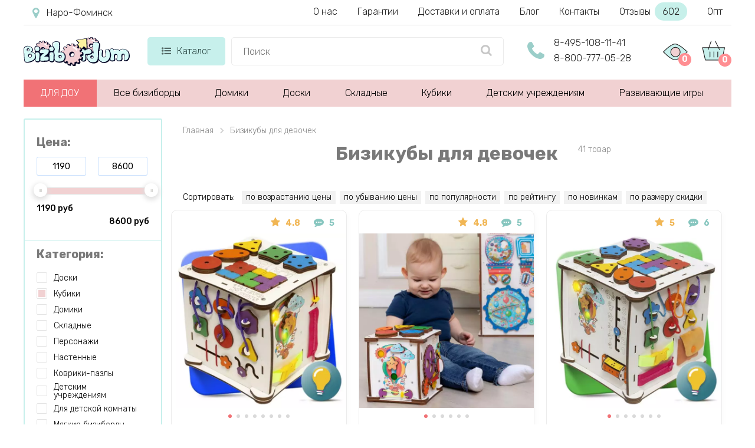

--- FILE ---
content_type: text/html; charset=utf-8
request_url: https://naro-fominsk.bizibordum.ru/kubiki/dlya-devochki
body_size: 23340
content:
<!DOCTYPE html> <!--[if IE]><![endif]--> <!--[if IE 8 ]> <html dir="ltr" lang="ru" class="ie8"> <![endif]--> <!--[if IE 9 ]> <html dir="ltr" lang="ru" class="ie9"> <![endif]--> <!--[if (gt IE 9)|!(IE)]><!--> <html dir="ltr" lang="ru" class=" "> <!--<![endif]--> <head> <meta charset="UTF-8"/> <meta id="viewport" name="viewport" content="width=device-width"> <title>Бизикуб для девочки - купить бизиборд в форме куба в Наро-Фоминске</title> <meta name="description" content="&#9608;&#9644;&#9608; &#9608; &#9600;&#9608;&#9600; &#11088;&#11088;&#11088;&#11088;&#11088; Бизиборды для сообразительных девочек на Bizibordum.ru. ✅ Адекватные цены. ✅ Всегда в наличии на складе. ✈ Быстрая доставка по Наро-Фоминску и всей России. ✅ Подберем лучший бизиборд! ☎ Звоните 8 800-777-05-28!"/> <meta http-equiv="X-UA-Compatible" content="IE=edge"> <link href="//maxcdn.bootstrapcdn.com/font-awesome/4.5.0/css/font-awesome.min.css" rel="stylesheet"> <link href='/image/catalog/fonts/roboto/roboto.css' rel='stylesheet' type='text/css'> <link href="/catalog/view/theme/theme670/js/fancybox1/jquery.fancybox.min.css" rel="stylesheet"> <script src="/catalog/view/theme/theme670/js/jquery.min.js"></script> <script src="/catalog/view/javascript/tmfilter/jquery-ui.min.js" type="text/javascript"></script> <link href="/catalog/view/javascript/bootstrap/css/bootstrap.min.css" rel="stylesheet" media="screen"/> <link href="/catalog/view/theme/theme670/stylesheet/material-design.css" rel="stylesheet"> <link href="/catalog/view/theme/theme670/stylesheet/stylesheet11.css?v=1749028263" rel="stylesheet"> <base href="https://naro-fominsk.bizibordum.ru"/> <meta property="og:title" content=" Бизикуб для девочки - купить бизиборд в форме куба в Наро-Фоминске" /> <meta property="og:type" content="website" /> <meta property="og:url" content="https://naro-fominsk.bizibordum.ru/kubiki/dlya-devochki" /> <meta property="og:image" content="https://bizibordum.ru/image/catalog/logo.png" /> <link rel="image_src" href="https://bizibordum.ru/image/catalog/logo.png" /> <meta property="og:site_name" content="Бизиборды - купить в интернет-магазине в Москве | Цены на бизиборд для детей" /> <meta property="og:description" content=" &#9608;&#9644;&#9608; &#9608; &#9600;&#9608;&#9600; &#11088;&#11088;&#11088;&#11088;&#11088; Бизиборды для сообразительных девочек на Bizibordum.ru. ✅ Адекватные цены. ✅ Всегда в наличии на складе. ✈ Быстрая доставка по Наро-Фоминску и всей России. ✅ Подберем лучший бизиборд! ☎ Звоните 8 800-777-05-28!" /> <!--<link href="/catalog/view/theme//stylesheet/magnificent.css" rel="stylesheet"> <link href="/catalog/view/theme//js/jquery.bxslider/jquery.bxslider.css" rel="stylesheet"> <link href="/catalog/view/theme//stylesheet/photoswipe.css" rel="stylesheet"> <link href="/catalog/view/javascript/jquery/datetimepicker/bootstrap-datetimepicker.min.css" rel="stylesheet"> <link href="/catalog/view/javascript/jquery/owl-carousel/owl.carousel.css" rel="stylesheet"> <link href="/catalog/view/theme//stylesheet/thin.css" rel="stylesheet"> <script src="/catalog/view/javascript/tmfilter/jquery.ui.touch-punch.js"></script> <script src="/catalog/view/javascript/tmmegamenu/superfish.min.js" type="text/javascript"></script> <script src="/catalog/view/theme/theme670/js/common.js" type="text/javascript"></script> <script src="/catalog/view/theme/theme670/js/starrr.js" type="text/javascript"></script> <link href="/catalog/view/theme/theme670/stylesheet/starrr.css" rel="stylesheet">--> <link rel="icon" type="image/vnd.microsoft.icon" href="/favicon.ico"> <link rel="SHORTCUT ICON" href="/favicon.ico"> <meta name="yandex-verification" content="18e933076fc66c7b" /> <script>		
			if ((screen.width <= 600 && typeof window.orientation != "undefined" && window.orientation == 0) || (screen.width <= 760 && typeof window.orientation != "undefined" && window.orientation == 90 )) {			
				document.getElementById("viewport").setAttribute("content", "width=640, user-scalable=no");
				var $head = document.head,
				$link = document.createElement('link');
				$link.rel = 'stylesheet';
				$link.href = '/catalog/view/theme/theme670/stylesheet/mobile6.css?v=1749026642';
				$head.appendChild($link);			
			}
		</script> <link rel="stylesheet" href="/catalog/view/theme/theme670/js/swiper.min.css"> <script src="/catalog/view/theme/theme670/js/swiper.min.js"></script> <!-- Google Tag Manager --> <script>(function(w,d,s,l,i){w[l]=w[l]||[];w[l].push({'gtm.start':
new Date().getTime(),event:'gtm.js'});var f=d.getElementsByTagName(s)[0],
j=d.createElement(s),dl=l!='dataLayer'?'&l='+l:'';j.async=true;j.src=
'https://www.googletagmanager.com/gtm.js?id='+i+dl;f.parentNode.insertBefore(j,f);
})(window,document,'script','dataLayer','GTM-PSNR382');</script> <!-- End Google Tag Manager --> </head> <body class="common-katalog"> <!-- Google Tag Manager (noscript) --> <noscript><iframe src="https://www.googletagmanager.com/ns.html?id=GTM-PSNR382"
height="0" width="0" style="display:none;visibility:hidden"></iframe></noscript> <!-- End Google Tag Manager (noscript) --> <script>
  window.dataLayer = window.dataLayer || [];
  function gtag(){dataLayer.push(arguments);}
</script> <p id="gl_path" class="hidden">theme670</p> <div id="page"> <header> <div class="only-mob" id="mobmenu"> <div class="cnt"> <p class="leftz">Меню</p> <a id="skrivat" class="rightz"><img  src="/image/catalog/menugal.png"></a><br class="clear"> <p class="telen"><a href="tel:84951081141">8-495-108-11-41</a></p> <p class="telen"><a href="tel:88007770528">8-800-777-05-28</a></p> <p class="telen"><a href="mailto:hello@bizibordum.ru">hello@bizibordum.ru</a></p> <p class="chasirav">09:00 - 21:00 пн-вс</p> <ul class="ulgltop"> <li><a href="/">Главная</a></li> <li><a href="/bizibordy-dlya-detey">Все бизиборды</a></li> </ul> <ul class="ulcat"> <li class=""> <a href="/dou">Для ДОУ</a> </li> <li class=""> <a href="/domiki">Домики</a> </li> <li class=""> <a href="/kubiki">Кубики</a> </li> <li class=""> <a href="/doski">Доски</a> </li> <li> <a href="/myagkie-bizibordy">Мягкие</a> </li> <li class=""> <a href="/skladnye">Складные</a> </li> <li class=""> <a href="/personazhi">Персонажи</a> </li> <li class=""> <a href="/nastennye">Настенные</a> </li> <li class=""> <a href="/kovriki-pazly">Коврики-пазлы</a> </li> <li class=""> <a href="/detskim-uchrezhdeniyam">Детским учреждениям</a> </li> <li class=""> <a href="/razvivayushchie-igry">Развивающие игры</a> </li> </ul> <ul class="ulpag"> <li><a href="/nashi-garantii">Наши гарантии</a></li> <li><a href="/o-nas">О нас</a></li> <li><a href="/dostavka-i-oplata">Доставка и оплата</a></li> <li><a href="https://bizibordum.ru/poleznyj-zhurnal">Блог магазина</a></li> <li><a href="/contacts">Наши контакты</a></li> <li><a href="/otzyvy">Отзывы</a></li> <li><a href="/optom">Опт</a></li> </ul> </div> </div> <div class="new-header nonemob"> <div class="new-header-first"> <a class="new-header-first-city" href="javascript:void(0);" onclick="modalopen('modal_city');"><i class="fa fa-map-marker" aria-hidden="true"></i></a> <div class="new-header-first-menu"> <a href="/o-nas">О нас</a> <a href="/nashi-garantii">Гарантии</a> <a href="/dostavka-i-oplata">Доставки и оплата</a> <a href="https://bizibordum.ru/poleznyj-zhurnal">Блог</a> <a href="/contacts">Контакты</a> <a class="new-header-first-menu-reviews" href="/otzyvy">Отзывы <span>602</span></a> <a href="/optom">Опт</a> </div> <div class="clear"></div> </div> <div class="new-header-second"> <div class="new-header-second-cont"> <a href="/" class="new-header-second-logo"><img src="/image/catalog/logo.svg"></a> <div class="new-header-second-catalog"> <a href="/katalog" class="new-header-second-catalog-parent"><i class="fa fa-list-ul" aria-hidden="true"></i>Каталог</a> <div class="new-header-second-catalog-child hidden"> <div class="new-header-second-catalog-child-cont"> <div class="new-header-second-catalog-cont-pod"> <a class="new-header-second-catalog-a-parent-green" href="/dou">ДЛЯ ДОУ <i class="fa fa-angle-right" aria-hidden="true"></i></a> <div class="pod_menu first-pod_menu"> <div class="pod_menu-cont"> <div class="menu_block_left"> <div class="pod_menu-title">ДЛЯ ДОУ</div> <div class="only_text"> <a href="/dou-oborudovanie-dlya-dou">Оборудование для ДОУ</a> <a href="/dou-osnashchenie-dou">Оснащение ДОУ</a> <a href="/dou-oborudovanie-dlya-detskih-ploshchadok">Оборудование для детских площадок</a> <a href="/dou-osnashchenie-detskih-sadov">Оснащение детских<br> садов</a> <a href="/dou-oborudovanie-dlya-detskogo-sada">Оборудование для детского сада</a> <a href="/dou-igrovoe-oborudovanie-dlya-detskih-ploshchadok">Игровое оборудование для детских площадок</a> <a href="/dou-detskoe-igrovoe-oborudovanie">Игровое оборудование</a> </div> </div> <div class="menu_block_right"> <img src="/image/catalog/video_play.svg"> <a href="https://bizibordum.ru/video">Наши видео обзоры на бизиборды</a> <a href="https://bizibordum.ru/articless">Полезные статьи про бизиборды</a> </div> </div> </div> </div> <div class="new-header-second-catalog-cont-pod"> <a class="new-header-second-catalog-a-parent" href="/bizibordy-dlya-detey">ВСЕ БИЗИБОРДЫ</a> </div> <div class="new-header-second-catalog-cont-pod"> <a class="new-header-second-catalog-a-parent-green" href="/domiki">Домики <i class="fa fa-angle-right" aria-hidden="true"></i></a> <div class="pod_menu hidden"> <div class="pod_menu-cont"> <div class="menu_block_left"> <div class="pod_menu-title">Домики</div> <div class="only_text"> <a href="/domiki/srednie">Средние дома</a> <a href="/domiki/malenkie">Маленькие домики</a> <a href="/domiki/so-svetom">Со светом</a> <a href="/domiki/bolshie">Большие дома</a> <a href="/domiki/razbornie">Разборные</a> </div> <div class="with_image"> <div> <a href="/domiki/dlya-malchika"><img src="/image/catalog/main_banners/b_link1.svg"></a> <a href="/domiki/dlya-malchika">Бизидомики для мальчиков</a> </div> <div> <a href="/domiki/dlya-devochki"><img src="/image/catalog/main_banners/b_link2.svg"></a> <a href="/domiki/dlya-devochki">Бизидомики для девочек</a> </div> </div> </div> <div class="menu_block_right"> <img src="/image/catalog/video_play.svg"> <a href="https://bizibordum.ru/video">Наши видео обзоры на бизиборды</a> <a href="https://bizibordum.ru/articless">Полезные статьи про бизиборды</a> </div> </div> </div> </div> <div class="new-header-second-catalog-cont-pod"> <a class="new-header-second-catalog-a-parent-green" href="/kubiki">Кубики <i class="fa fa-angle-right" aria-hidden="true"></i></a> <div class="pod_menu hidden"> <div class="pod_menu-cont"> <div class="menu_block_left"> <div class="pod_menu-title">Кубики</div> <div class="only_text"> <a href="/kubiki/malenkie">Маленькие 10 см</a> <a href="/kubiki/srednie">Средние 25 см</a> <a href="/kubiki/bolshie">Большие 30 см</a> </div> <div class="with_image"> <div> <a href="/kubiki/dlya-malchika"><img src="/image/catalog/main_banners/b_link1.svg"></a> <a href="/kubiki/dlya-malchika">Бизикубы для мальчиков</a> </div> <div> <a href="/kubiki/dlya-devochki"><img src="/image/catalog/main_banners/b_link2.svg"></a> <a href="/kubiki/dlya-devochki">Бизикубы для девочек</a> </div> </div> </div> <div class="menu_block_right"> <img src="/image/catalog/video_play.svg"> <a href="https://bizibordum.ru/video">Наши видео обзоры на бизиборды</a> <a href="https://bizibordum.ru/articless">Полезные статьи про бизиборды</a> </div> </div> </div> </div> <div class="new-header-second-catalog-cont-pod"> <a class="new-header-second-catalog-a-parent" href="/doski">Доски <i class="fa fa-angle-right" aria-hidden="true"></i></a> <div class="pod_menu hidden"> <div class="pod_menu-cont"> <div class="menu_block_left"> <div class="pod_menu-title">Доски</div> <div class="only_text"> <a href="/doski/s-zamochkami">С замочками</a> <a href="/doski/so-svetom">Со светом</a> <a href="/doski/s-pultom">С пультом</a> <a href="/doski/malenkie">Маленькие доски</a> <a href="/doski/srednie">Средние доски</a> <a href="/doski/bolshie">Большие доски</a> </div> <div class="with_image"> <div> <a href="/doski/dlya-malchika"><img src="/image/catalog/main_banners/b_link1.svg"></a> <a href="/doski/dlya-malchika">Бизидоски для мальчиков</a> </div> <div> <a href="/doski/dlya-devochki"><img src="/image/catalog/main_banners/b_link2.svg"></a> <a href="/doski/dlya-devochki">Бизидоски для девочек</a> </div> </div> </div> <div class="menu_block_right"> <img src="/image/catalog/video_play.svg"> <a href="https://bizibordum.ru/video">Наши видео обзоры на бизиборды</a> <a href="https://bizibordum.ru/articless">Полезные статьи про бизиборды</a> </div> </div> </div> </div> <div class="new-header-second-catalog-cont-pod"> <a class="new-header-second-catalog-a-parent" href="/skladnye">Складные</a> </div> <div class="new-header-second-catalog-cont-pod"> <a class="new-header-second-catalog-a-parent" href="/personazhi">Персонажи</a> </div> <div class="new-header-second-catalog-cont-pod"> <a class="new-header-second-catalog-a-parent-green" href="/doski/nastenie">Настенные</a> </div> <div class="new-header-second-catalog-cont-pod"> <a class="new-header-second-catalog-a-parent-green" href="/detskim-uchrezhdeniyam">Детским учреждениям <i class="fa fa-angle-right" aria-hidden="true"></i></a> <div class="pod_menu hidden"> <div class="pod_menu-cont"> <div class="menu_block_left"> <div class="pod_menu-title">Детским учреждениям</div> <div class="only_text"> <a href="/detskim-uchrezhdeniyam/nastennie-moduli">Настенные модули</a> <a href="/detskim-uchrezhdeniyam/oformlenie-sten">Оформление стен</a> <a href="/detskim-uchrezhdeniyam/sensorno-razvivayushchee-oborudovanie">Сенсорное оборудование</a> <a href="/detskim-uchrezhdeniyam/ulichnoe-oborudovanie">Уличное оборудование</a> <a href="/detskim-uchrezhdeniyam/sport">Спорт и реабилитация</a> <a href="/detskim-uchrezhdeniyam/mebel">Мебель</a> <a href="/detskim-uchrezhdeniyam/pesochnaya-terapiya-i-akva-animatsiya">Песочная терапия и аква-анимация</a> </div> </div> <div class="menu_block_right"> <img src="/image/catalog/video_play.svg"> <a href="https://bizibordum.ru/video">Наши видео обзоры на бизиборды</a> <a href="https://bizibordum.ru/articless">Полезные статьи про бизиборды</a> </div> </div> </div> </div> <div class="new-header-second-catalog-cont-pod"> <a class="new-header-second-catalog-a-parent" href="/dlya-detskoj-komnaty">Для детской комнаты</a> </div> <div class="new-header-second-catalog-cont-pod"> <a class="new-header-second-catalog-a-parent-green" href="/detskim-uchrezhdeniyam">Развивающие игры <i class="fa fa-angle-right" aria-hidden="true"></i></a> <div class="pod_menu hidden"> <div class="pod_menu-cont"> <div class="menu_block_left"> <div class="pod_menu-title">Развивающие игры</div> <div class="only_text"> <a href="/razvivayushchie-igry/sorteri">Сортеры</a> <a href="/razvivayushchie-igry/pazli">Пазлы</a> </div> </div> <div class="menu_block_right"> <img src="/image/catalog/video_play.svg"> <a href="https://bizibordum.ru/video">Наши видео обзоры на бизиборды</a> <a href="https://bizibordum.ru/articless">Полезные статьи про бизиборды</a> </div> </div> </div> </div> <div class="new-header-second-catalog-cont-pod"> <a class="new-header-second-catalog-a-parent" href="/myagkie-bizibordy">Мягкие</a> </div> </div> </div> </div> <div class="new-header-second-search"> <input type="text" placeholder="Поиск" onkeydown="navigate(event)"> <ul id="searchul"></ul> <a class="new-header-second-search-a" 
										href="javascript:void(0);" 
										onclick="location.replace('/search-' + $('.new-header-second-search input').val())"> <i class="fa fa-search" aria-hidden="true"></i> </a> </div> <div class="new-header-second-phone"> <i class="fa fa-phone" aria-hidden="true"></i> <a href="tel:84951081141">8-495-108-11-41</a> <a href="tel:88007770528">8-800-777-05-28</a> </div> <div class="new-header-second-icons"> <a class="new-header-second-icons-watched" href="/product-you-watched"> <img src="/image/catalog/product-you-watched.svg"><span>0</span> <div class="viewed_hover"></div> </a> <a class="new-header-second-icons-cart" href="/index.php?route=checkout/cart"><img src="/image/catalog/cart.svg"><span>0</span></a> </div> <div class="clear"></div> </div> </div> </div> <div id="stuck" class="stuck-menu"> <div class="container"> <div class="mobile-header"> <a class="openmenu" href="javascript:void(0);"> <i class="fa fa-list-ul" aria-hidden="true"></i> </a> <div class="mobile-header-search"> <input type="text" placeholder="Поиск"> <ul id="mob-search-ul"></ul> <a class="mobile-header-search-a" 
									href="javascript:void(0);" 
									onclick="location.replace('/search-' + $('.mobile-header-search input').val())"> <i class="fa fa-search" aria-hidden="true"></i> </a> </div> <div class="mobile-header-icons"> <a class="mobile-header-viewed" href="/product-you-watched"> <img src="/image/catalog/product-you-watched.svg"> <span>0</span> </a> <a href="/index.php?route=checkout/cart" class="cartmob"> <img src="/image/catalog/cart.svg"> <span>0</span> </a> </div> </div> </div> </div> <div class="navigation"> <div class="container"> <div class="megamenu"> <ul class="sf-menu"> <li class="rod"><a href="/dou">ДЛЯ ДОУ</a></li> <li class="rod"><a href="/bizibordy-dlya-detey">Все бизиборды</a></li> <li class="rod"> <a href="/domiki">Домики</a> <div class="pod_menu"> <div class="menu_block_left"> <div class="only_text"> <a href="/domiki/srednie">Средние дома</a> <a href="/domiki/malenkie">Маленькие домики</a> <a href="/domiki/so-svetom">Со светом</a> <a href="/domiki/bolshie">Большие дома</a> <a href="/domiki/razbornie">Разборные</a> </div> <div class="with_image"> <div> <a href="/domiki/dlya-malchika"><img src="/image/catalog/main_banners/b_link1.svg"></a> <a href="/domiki/dlya-malchika">Бизидомики для мальчиков</a> </div> <div> <a href="/domiki/dlya-devochki"><img src="/image/catalog/main_banners/b_link2.svg"></a> <a href="/domiki/dlya-devochki">Бизидомики для девочек</a> </div> </div> </div> <div class="menu_block_right"> <img src="/image/catalog/video_play.svg"> <a href="https://bizibordum.ru/video">Наши видео обзоры на бизиборды</a> <a href="https://bizibordum.ru/articless">Полезные статьи про бизиборды</a> </div> </div> </li> <li class="rod"> <a href="/doski">Доски</a> <div class="pod_menu"> <div class="menu_block_left"> <div class="only_text"> <a href="/doski/s-zamochkami">С замочками</a> <a href="/doski/so-svetom">Со светом</a> <a href="/doski/s-pultom">С пультом</a> <a href="/doski/malenkie">Маленькие доски</a> <a href="/doski/srednie">Средние доски</a> <a href="/doski/bolshie">Большие доски</a> </div> <div class="with_image"> <div> <a href="/doski/dlya-malchika"><img src="/image/catalog/main_banners/b_link1.svg"></a> <a href="/doski/dlya-malchika">Бизидоски для мальчиков</a> </div> <div> <a href="/doski/dlya-devochki"><img src="/image/catalog/main_banners/b_link2.svg"></a> <a href="/doski/dlya-devochki">Бизидоски для девочек</a> </div> </div> </div> <div class="menu_block_right"> <img src="/image/catalog/video_play.svg"> <a href="https://bizibordum.ru/video">Наши видео обзоры на бизиборды</a> <a href="https://bizibordum.ru/articless">Полезные статьи про бизиборды</a> </div> </div> </li> <li class="rod"><a href="/skladnye">Складные</a></li> <li class="rod"> <a href="/kubiki">Кубики</a> <div class="pod_menu"> <div class="menu_block_left"> <div class="only_text"> <a href="/kubiki/malenkie">Маленькие 10 см</a> <a href="/kubiki/srednie">Средние 25 см</a> <a href="/kubiki/bolshie">Большие 30 см</a> </div> <div class="with_image"> <div> <a href="/kubiki/dlya-malchika"><img src="/image/catalog/main_banners/b_link1.svg"></a> <a href="/kubiki/dlya-malchika">Бизикубы для мальчиков</a> </div> <div> <a href="/kubiki/dlya-devochki"><img src="/image/catalog/main_banners/b_link2.svg"></a> <a href="/kubiki/dlya-devochki">Бизикубы для девочек</a> </div> </div> </div> <div class="menu_block_right"> <img src="/image/catalog/video_play.svg"> <a href="https://bizibordum.ru/video">Наши видео обзоры на бизиборды</a> <a href="https://bizibordum.ru/articless">Полезные статьи про бизиборды</a> </div> </div> </li> <li class="rod"> <a href="/detskim-uchrezhdeniyam">Детским учреждениям</a> <div class="pod_menu"> <div class="menu_block_left"> <div class="only_text"> <a href="/detskim-uchrezhdeniyam/nastennie-moduli">Настенные модули</a> <a href="/detskim-uchrezhdeniyam/oformlenie-sten">Оформление стен</a> <a href="/detskim-uchrezhdeniyam/sensorno-razvivayushchee-oborudovanie">Сенсорное оборудование</a> <a href="/detskim-uchrezhdeniyam/ulichnoe-oborudovanie">Уличное оборудование</a> <a href="/detskim-uchrezhdeniyam/sport">Спорт и реабилитация</a> <a href="/detskim-uchrezhdeniyam/mebel">Мебель</a> <a href="/detskim-uchrezhdeniyam/pesochnaya-terapiya-i-akva-animatsiya">Песочная терапия и аква-анимация</a> </div> </div> <div class="menu_block_right"> <img src="/image/catalog/video_play.svg"> <a href="https://bizibordum.ru/video">Наши видео обзоры на бизиборды</a> <a href="https://bizibordum.ru/articless">Полезные статьи про бизиборды</a> </div> </div> </li> <li class="rod"><a href="/razvivayushchie-igry">Развивающие игры</a></li> </ul> </div> <style>
.sf-with-mega.rod.scpl:hover .sf-mega {
	display: block;
}
.sf-with-mega.rod.scpl {
	background: #ffed00;
	width: 228px;
	position: relative;
}
.sf-with-mega.rod.scpl .sf-with-ul {
	color: black;
	font-weight: 400;
	line-height: inherit;	
}
.sf-with-mega.rod.scpl a i {
	color: #559ffa;
}
.sf-with-mega.rod.scpl a .fa.fa-bars {
    font-size: 21px;
    margin-right: 10px;
	position: absolute;
    left: -25px;
}
.sf-with-mega.rod.scpl a .fa.fa-angle-down {
	font-size: 30px;
    margin-left: 10px;
	position: absolute;
    right: -24px;    
}
.sf-with-mega.rod.scpl:hover .fa.fa-angle-down {
	-webkit-transform: rotate(-180deg); /* Chrome y Safari */
	-moz-transform: rotate(-180deg); /* Firefox */
	filter: progid:DXImageTransform.Microsoft.BasicImage(rotation=6); /* Internet Explorer */
	-o-transform: rotate(-180deg); /* Opera */
}

</style> </div> </div> </header> <style>
.menuforlk {
	padding-left: 0;
	display: none;
}
.menuforlk li {	
    background: #f3f3f3;
}
#mobmenu .menuforlk li a {
	padding-left: 50px;
}
#mobmenu .ulgltop {
	margin-bottom: 0;
}
.formoblk .fa-angle-down {
    float: right;
    margin-right: 30px;
    font-size: 35px;
    margin-top: -7px;
    color: #06a2e3;
}
.formoblk.active .fa-angle-down {
	-webkit-transform: rotate(-180deg);
    -moz-transform: rotate(-180deg);
    filter: progid:DXImageTransform.Microsoft.BasicImage(rotation=6);
    -o-transform: rotate(-180deg);
}
</style><div class="container" id="container"> <div id="naideno"></div> <div class="only-mob buttforfiltr"> <select size="1" id="orderselect"> <option value="">Сортировка</option> <option  value="priceasc">По возрастанию цены</option> <option  value="pricedesc">По убыванию цены</option> <option  value="popularity">По популярности</option> <option  value="rating">По рейтингу</option> <option  value="new">По новинкам</option> <option  value="discount">По размеру скидки</option> </select> <button class="verhfiltr" onclick="obnovContforselect();$('#filtermobile').toggle();$(this).find('.fa').toggleClass('upto')" >Фильтр<i class="fa fa-angle-down" aria-hidden="true"></i></button> </div> <div class="only-mob" id="filtermobile"> <label>
			Цена			
			<select size="1" id="mobcontprice" > <option value=""></option> <option value="price-1000,2000">1000 - 2000 р</option> <option value="price-2000,3000">2000 - 3000 р</option> <option value="price-3000,5000">3000 - 5000 р</option> <option value="price-5000,7000">5000 - 7000 р</option> <option value="price-7000,10000">7000 - 10000 р</option> </select> </label> <label>
			Категория
			<select multiple size="1" id="mobcontcategories"> <option value="doski">Доски</option> <option selected value="kubiki">Кубики</option> <option value="domiki">Домики</option> <option value="skladnye">Складные</option> <option value="personazhi">Персонажи</option> <option value="nastennye">Настенные</option> <option value="kovriki-pazly">Коврики-пазлы</option> <option value="detskim-uchrezhdeniyam">Детским учреждениям</option> <option value="dlya-detskoj-komnaty">Для детской комнаты</option> <option value="myagkie-bizibordy">Мягкие бизиборды</option> <option value="nabory-dlya-tvorchestva">Наборы для творчества</option> <option value="razvivayushchie-igry">Развивающие игры</option> </select> </label> <label>
			Тип
			<select multiple size="1" id="mobconttype"> <option value="evotoys™">Evotoys™</option> <option value="bizibordy-dlya-detey">Бизиборды для детей</option> <option value="dorojnye">В Дорогу</option> <option value="derevyannye">Деревянные</option> <option value="s-zamochkami">С замочками</option> <option value="so-svetom">Со светом</option> <option value="cifry-i-cveta">Учим цифры и цвета</option> </select> </label> <label>
					Пол
			<select multiple size="1" id="mobcontpol"> <option value="dlya-malchika">Мальчик</option> <option selected value="dlya-devochki">Девочка</option> <option value="dlya-vseh">Для всех</option> </select> </label> <label>
			Размер
			<select multiple size="1" id="mobcontdetails"> <option value="malenkie">Маленькие</option> <option value="srednie">Средние</option> <option value="bolshie">Большие</option> </select> </label> <label>
			Возраст
			<select multiple size="1" id="mobcontvozrast"> <option value="do-1-goda">До 1 года</option> <option value="ot-1-do-3-let">От 1 до 3 лет</option> <option value="ot-3-do-5-let">От 3 до 5 лет</option> <option value="dlya-shkolnogo-vozrasta">Школьный возраст</option> </select> </label> <br class="clear"> <div id="contforselect"> </div> <button id="sbrosmob" onclick="ochistkamob();">Сбросить фильтр</button> <button id="primenitmob" onclick="primenmob();">Смотреть <span>30</span> товар(ов)</button> </div> <div class=""> <div id="content" class="col-sm-12"> <!--<h1 class="text-center">Каталог конструкторов</h1>--> <style>
  .esche {
	  margin-top: 27px;
  }
</style> <div id="categories"> <div class="left"> <div class="padiforleft"> <p class="textbold active" onclick="$(this).toggleClass('active');"><b class="textbold"><a href="javascript:void(0);">Цена:</a></b></p> <div class="hint"> <input type="number" top="10" min="1190" max="8600" class="pust" id="minprice" value="1190"> <input type="number" top="10" min="1190" max="8600" class="pust" id="maxprice" value="8600"> <br class="clear"> <div id="slider"></div> <p class="fleft">1190 руб</p> <p class="fright">8600 руб</p> <br class="clear"> </div> <div class="filterproizv1"> <p class="textbold active" onclick="$(this).toggleClass('active');"><b class="textbold"><a href="javascript:void(0);">Категория:</a></b></p> <div class="hint"> <div id="contcategories"> <a class="width100 href" data-ifhref="true" data-href="doski" data-href1="/doski" href="javascript:void(0);"> <input class="checkbox" type="checkbox"><span class="checkbox-custom"></span><span class="label1">Доски</span> </a><a class="width100 href" data-ifhref="false" data-href1="/kubiki" href="javascript:void(0);"> <input class="checkbox" checked type="checkbox"><span class="checkbox-custom"></span><span class="label1">Кубики</span> </a><a class="width100 href" data-ifhref="true" data-href="domiki" data-href1="/domiki" href="javascript:void(0);"> <input class="checkbox" type="checkbox"><span class="checkbox-custom"></span><span class="label1">Домики</span> </a><a class="width100 href" data-ifhref="true" data-href="skladnye" data-href1="/skladnye" href="javascript:void(0);"> <input class="checkbox" type="checkbox"><span class="checkbox-custom"></span><span class="label1">Складные</span> </a><a class="width100 href" data-ifhref="true" data-href="personazhi" data-href1="/personazhi" href="javascript:void(0);"> <input class="checkbox" type="checkbox"><span class="checkbox-custom"></span><span class="label1">Персонажи</span> </a><div class="hidden123"><a class="width100 href" data-ifhref="true" data-href="nastennye" data-href1="/nastennye" href="javascript:void(0);"> <input class="checkbox" type="checkbox"><span class="checkbox-custom"></span><span class="label1">Настенные</span> </a><a class="width100 href" data-ifhref="true" data-href="kovriki-pazly" data-href1="/kovriki-pazly" href="javascript:void(0);"> <input class="checkbox" type="checkbox"><span class="checkbox-custom"></span><span class="label1">Коврики-пазлы</span> </a><a class="width100 href" data-ifhref="true" data-href="detskim-uchrezhdeniyam" data-href1="/detskim-uchrezhdeniyam" href="javascript:void(0);"> <input class="checkbox" type="checkbox"><span class="checkbox-custom"></span><span class="label1">Детским учреждениям</span> </a><a class="width100 href" data-ifhref="true" data-href="dlya-detskoj-komnaty" data-href1="/dlya-detskoj-komnaty" href="javascript:void(0);"> <input class="checkbox" type="checkbox"><span class="checkbox-custom"></span><span class="label1">Для детской комнаты</span> </a><a class="width100 href" data-ifhref="true" data-href="myagkie-bizibordy" data-href1="/myagkie-bizibordy" href="javascript:void(0);"> <input class="checkbox" type="checkbox"><span class="checkbox-custom"></span><span class="label1">Мягкие бизиборды</span> </a><a class="width100 href" data-ifhref="true" data-href="garagi-i-parkovki" data-href1="/garagi-i-parkovki" href="javascript:void(0);"> <input class="checkbox" type="checkbox"><span class="checkbox-custom"></span><span class="label1">Гаражи и парковки</span> </a><a class="width100 href" data-ifhref="true" data-href="nabory-dlya-tvorchestva" data-href1="/nabory-dlya-tvorchestva" href="javascript:void(0);"> <input class="checkbox" type="checkbox"><span class="checkbox-custom"></span><span class="label1">Наборы для творчества</span> </a><a class="width100 href" data-ifhref="true" data-href="razvivayushchie-igry" data-href1="/razvivayushchie-igry" href="javascript:void(0);"> <input class="checkbox" type="checkbox"><span class="checkbox-custom"></span><span class="label1">Развивающие игры</span> </a></div><a class="pokasgi"><span>Показать еще</span><i class="fa fa-angle-down svorach" aria-hidden="true"></i></a> </div> </div> </div> <div class="filterproizv"> <p class="textbold" onclick="$(this).toggleClass('active');"><b class="textbold"><a href="javascript:void(0);">Тип:</a></b></p> <div class="hint"> <div id="conttype"> <a class="width100 href" data-ifhref="true" data-href="evotoys™" data-href1="/evotoys™" href="javascript:void(0);"> <input class="checkbox" type="checkbox"><span class="checkbox-custom"></span><span class="label1">Evotoys™</span> </a><a class="width100 href" data-ifhref="true" data-href="bizibordy-dlya-detey" data-href1="/bizibordy-dlya-detey" href="javascript:void(0);"> <input class="checkbox" type="checkbox"><span class="checkbox-custom"></span><span class="label1">Бизиборды для детей</span> </a><a class="width100 href" data-ifhref="true" data-href="dorojnye" data-href1="/dorojnye" href="javascript:void(0);"> <input class="checkbox" type="checkbox"><span class="checkbox-custom"></span><span class="label1">В Дорогу</span> </a><a class="width100 href" data-ifhref="true" data-href="derevyannye" data-href1="/derevyannye" href="javascript:void(0);"> <input class="checkbox" type="checkbox"><span class="checkbox-custom"></span><span class="label1">Деревянные</span> </a><a class="width100 href" data-ifhref="true" data-href="s-zamochkami" data-href1="/s-zamochkami" href="javascript:void(0);"> <input class="checkbox" type="checkbox"><span class="checkbox-custom"></span><span class="label1">С замочками</span> </a><div class="hidden123"><a class="width100 href" data-ifhref="true" data-href="so-svetom" data-href1="/so-svetom" href="javascript:void(0);"> <input class="checkbox" type="checkbox"><span class="checkbox-custom"></span><span class="label1">Со светом</span> </a><a class="width100 href" data-ifhref="true" data-href="cifry-i-cveta" data-href1="/cifry-i-cveta" href="javascript:void(0);"> <input class="checkbox" type="checkbox"><span class="checkbox-custom"></span><span class="label1">Учим цифры и цвета</span> </a></div><a class="pokasgi"><span>Показать еще</span><i class="fa fa-angle-down svorach" aria-hidden="true"></i></a> </div> </div> </div> <p class="textbold active" onclick="$(this).toggleClass('active');"><b class="textbold"><a href="javascript:void(0);">Пол:</a></b></p> <div class="hint"> <div id="contpol"> <a class="width100 href" data-ifhref="true"  data-href="dlya-malchika" data-href1="/dlya-malchika" href="javascript:void(0);"><input class="checkbox" type="checkbox"><span class="checkbox-custom"></span><span class="label1">Мальчик</span></a><br class="clear"> <a class="width100 href" data-ifhref="false" data-href1="/dlya-devochki" href="javascript:void(0);"><input class="checkbox" checked type="checkbox"><span class="checkbox-custom"></span><span class="label1">Девочка</span></a><br class="clear"> <a class="width100 href" data-ifhref="true" data-href="dlya-vseh" data-href1="/dlya-vseh" href="javascript:void(0);"><input class="checkbox" type="checkbox"><span class="checkbox-custom"></span><span class="label1">Для всех</span></a><br class="clear"> </div> </div> <p class="textbold" onclick="$(this).toggleClass('active');"><b class="textbold"><a href="javascript:void(0);">Размер:</a></b></p> <div class="hint"> <div id="contdetails"> <a class="width100 href" data-ifhref="true" data-href="malenkie" data-href1="/malenkie" href="javascript:void(0);"> <input class="checkbox" type="checkbox"><span class="checkbox-custom"></span><span class="label1">Маленькие</span> </a><a class="width100 href" data-ifhref="true" data-href="srednie" data-href1="/srednie" href="javascript:void(0);"> <input class="checkbox" type="checkbox"><span class="checkbox-custom"></span><span class="label1">Средние</span> </a><a class="width100 href" data-ifhref="true" data-href="bolshie" data-href1="/bolshie" href="javascript:void(0);"> <input class="checkbox" type="checkbox"><span class="checkbox-custom"></span><span class="label1">Большие</span> </a> </div> </div> <p class="textbold" onclick="$(this).toggleClass('active');"><b class="textbold"><a href="javascript:void(0);">Возраст:</a></b></p> <div class="hint"> <div id="contvozrast"> <a class="width100 href" data-ifhref="true" data-href="do-1-goda" data-href1="/do-1-goda" href="javascript:void(0);"> <input class="checkbox" type="checkbox"><span class="checkbox-custom"></span><span class="label1">До 1 года</span> </a><a class="width100 href" data-ifhref="true" data-href="ot-1-do-3-let" data-href1="/ot-1-do-3-let" href="javascript:void(0);"> <input class="checkbox" type="checkbox"><span class="checkbox-custom"></span><span class="label1">От 1 до 3 лет</span> </a><a class="width100 href" data-ifhref="true" data-href="ot-3-do-5-let" data-href1="/ot-3-do-5-let" href="javascript:void(0);"> <input class="checkbox" type="checkbox"><span class="checkbox-custom"></span><span class="label1">От 3 до 5 лет</span> </a><a class="width100 href" data-ifhref="true" data-href="dlya-shkolnogo-vozrasta" data-href1="/dlya-shkolnogo-vozrasta" href="javascript:void(0);"> <input class="checkbox" type="checkbox"><span class="checkbox-custom"></span><span class="label1">Школьный возраст</span> </a> </div> </div> </div><br class="clear"> <a id="hraniurl" class="prim" href="/kubiki/dlya-devochki">Применить</a> <a id="ochistka"><i class="fa fa-exchange" aria-hidden="true"></i>Сбросить</a> <div class="nonemob bloginsite "> <div class="blog_news_cont"> <div class="blog_zagolov"><a href="/news">Новости</a></div> <div class="newsblog_item"> <div>05.08.2022</div> <a href="https://bizibordum.ru/news-novaya-linejka-u-evotoys-ehvopark">Новая линейка у Evotoys - ЭвоПарк</a> </div> <div class="newsblog_item"> <div>05.08.2022</div> <a href="https://bizibordum.ru/news-seriya-raduga-ot-evotoys-v-restajlinge-vstrechajte">Серия Радуга от Evotoys в рестайлинге, встречайте!</a> </div> <div class="newsblog_item"> <div>05.08.2022</div> <a href="https://bizibordum.ru/news-v-myagkih-bizibordah-ot-evotoys-neobyknovennye-novinki">В мягких бизибордах от Evotoys необыкновенные новинки!</a> </div> </div> <div class="blog_article_cont"> <div class="blog_zagolov"><a href="/poleznyj-zhurnal">Обзоры и статьи</a></div> <div class="articleblog_item"> <a href="https://bizibordum.ru/kak-vybrat-igrushki-dlya-detskogo-sada"><img width="80" src="https://bizibordum.ru/image/cachewebp/catalog/Blog/stat23-160x110.webp"></a> <a class="blog_a" href="https://bizibordum.ru/kak-vybrat-igrushki-dlya-detskogo-sada">Как выбрать игрушки для детского сада?</a> </div> <div class="articleblog_item"> <a href="https://bizibordum.ru/gde-obustroit-igrovuyu-zonu-dlya-detej-i-chem-polezno-zavedeniyu"><img width="80" src="https://bizibordum.ru/image/cachewebp/catalog/Blog/stat21-160x110.webp"></a> <a class="blog_a" href="https://bizibordum.ru/gde-obustroit-igrovuyu-zonu-dlya-detej-i-chem-polezno-zavedeniyu">Где обустроить игровую зону для детей и чем это полезно заведению</a> </div> <div class="articleblog_item"> <a href="https://bizibordum.ru/top-bizibordov-2024"><img width="80" src="https://bizibordum.ru/image/cachewebp/catalog/Blog/stat22-160x110.webp"></a> <a class="blog_a" href="https://bizibordum.ru/top-bizibordov-2024">Топ бизибордов 2024</a> </div> </div> </div> </div> <div class="right" id="spoiskright" style="margin-top: 20px;"> <ul itemscope itemtype="http://schema.org/BreadcrumbList" class="breadcrumb"> <li itemprop="itemListElement" itemscope="" itemtype="http://schema.org/ListItem"> <a href="/" itemprop="item"> <span itemprop="name">Главная</span> <meta itemprop="position" content="0"> </a> </li> <li itemprop="itemListElement" itemscope="" itemtype="http://schema.org/ListItem"> <a class="neaktiv" href="/kubiki/dlya-devochki" itemprop="item"> <span itemprop="name">Бизикубы для девочек</span> <meta itemprop="position" content="1"> </a> </li> </ul> <div class="conth1"> <h1 class="serarc">Бизикубы для девочек</h1> <span>41 товар</span> </div> <div class="urlstipafilter"> </div> <br> <div class="sortby spoiskss"> <p>Сортировать:</p> <a href="/kubiki/dlya-devochki?order=priceasc" >по возрастанию цены</a> <a href="/kubiki/dlya-devochki?order=pricedesc" >по убыванию цены</a> <a href="/kubiki/dlya-devochki?order=popularity" >по популярности</a> <a href="/kubiki/dlya-devochki?order=rating" >по рейтингу</a> <a href="/kubiki/dlya-devochki?order=new" >по новинкам</a> <a href="/kubiki/dlya-devochki?order=discount" >по размеру скидки</a> <br class="clear"> </div> <div class="new-product-items"> <div class="new-product-item npi-3 "><div class="npi-cont-rating"><span class="npi-rating"><i class="fa fa-star" aria-hidden="true"></i> 4.8</span><span class="npi-reviews"><i class="fa fa-commenting" aria-hidden="true"></i> 5</span></div><div class="swiper-container"><a href="https://naro-fominsk.bizibordum.ru/kubiki/kubik-znajka-semicvet-midi-25x25-sm-so-svetom" class="npi-for-swiper-hover npi-count-8"><div></div><div></div><div></div><div></div><div></div><div></div><div></div><div></div></a><div class="swiper-wrapper"> <a class="swiper-slide" href="https://naro-fominsk.bizibordum.ru/kubiki/kubik-znajka-semicvet-midi-25x25-sm-so-svetom"><img alt="Кубик Знайка Семицвет Миди 25X25 см со светом" src="https://bizibordum.ru/image/cachewebp/catalog/EvoToys/it21n-636x636.webp"></a><a class="swiper-slide" href="https://naro-fominsk.bizibordum.ru/kubiki/kubik-znajka-semicvet-midi-25x25-sm-so-svetom"><img alt="Кубик Знайка Семицвет Миди 25X25 см со светом" src="https://bizibordum.ru/image/cachewebp/catalog/EvoToys/it21-636x636.webp"></a><a class="swiper-slide" href="https://naro-fominsk.bizibordum.ru/kubiki/kubik-znajka-semicvet-midi-25x25-sm-so-svetom"><img alt="Кубик Знайка Семицвет Миди 25X25 см со светом" src="https://bizibordum.ru/image/cachewebp/catalog/EvoToys/it21_5-636x636.webp"></a><a class="swiper-slide" href="https://naro-fominsk.bizibordum.ru/kubiki/kubik-znajka-semicvet-midi-25x25-sm-so-svetom"><img alt="Кубик Знайка Семицвет Миди 25X25 см со светом" src="https://bizibordum.ru/image/cachewebp/catalog/EvoToys/it21_4-636x636.webp"></a><a class="swiper-slide" href="https://naro-fominsk.bizibordum.ru/kubiki/kubik-znajka-semicvet-midi-25x25-sm-so-svetom"><img alt="Кубик Знайка Семицвет Миди 25X25 см со светом" src="https://bizibordum.ru/image/cachewebp/catalog/EvoToys/it21_3-636x636.webp"></a><a class="swiper-slide" href="https://naro-fominsk.bizibordum.ru/kubiki/kubik-znajka-semicvet-midi-25x25-sm-so-svetom"><img alt="Кубик Знайка Семицвет Миди 25X25 см со светом" src="https://bizibordum.ru/image/cachewebp/catalog/EvoToys/it21_2-636x636.webp"></a><a class="swiper-slide" href="https://naro-fominsk.bizibordum.ru/kubiki/kubik-znajka-semicvet-midi-25x25-sm-so-svetom"><img alt="Кубик Знайка Семицвет Миди 25X25 см со светом" src="https://bizibordum.ru/image/cachewebp/catalog/EvoToys/it21_1-636x636.webp"></a><a class="swiper-slide" href="https://naro-fominsk.bizibordum.ru/kubiki/kubik-znajka-semicvet-midi-25x25-sm-so-svetom"><img alt="Кубик Знайка Семицвет Миди 25X25 см со светом" src="https://bizibordum.ru/image/cachewebp/catalog/EvoToys/it21_6-636x636.webp"></a></div> <div class="swiper-pagination"></div> </div><div class="npi-bottom"> <a class="npi-title" href="https://naro-fominsk.bizibordum.ru/kubiki/kubik-znajka-semicvet-midi-25x25-sm-so-svetom">Кубик Знайка Семицвет Миди 25X25 см со светом</a> <a class="npi-short-video" href="https://www.youtube.com/embed/f5e8zYPvAbU?rel=0&enablejsapi=1"><span>Краткий видео обзор</span></a><div class="npi-info"><div><img src="/image/catalog/icons/4.svg"><span>Размер:</span>  25х25 см </div> <div><img src="/image/catalog/icons/7.svg"><span>Поставка:</span> в собранном виде</div></div> <div class="npi-price"><div class="npi-new-price">2490 ₽</div><div class="npi-no-quan">Нет в наличии</div> </div><a class="npi-uvedomit" onclick="uvedomit(1427);" href="javascript:void(0);">Уведомить о поступлении</a><div class="clear"></div> </div> </div><div class="new-product-item npi-3  mob-nmr "><div class="npi-cont-rating"><span class="npi-rating"><i class="fa fa-star" aria-hidden="true"></i> 4.8</span><span class="npi-reviews"><i class="fa fa-commenting" aria-hidden="true"></i> 5</span></div><div class="swiper-container"><a href="https://naro-fominsk.bizibordum.ru/kubiki/kubik-znajka-semicvet-mini-20x20-sm-so-svetom" class="npi-for-swiper-hover npi-count-6"><div></div><div></div><div></div><div></div><div></div><div></div></a><div class="swiper-wrapper"> <a class="swiper-slide" href="https://naro-fominsk.bizibordum.ru/kubiki/kubik-znajka-semicvet-mini-20x20-sm-so-svetom"><img alt="Кубик Знайка Семицвет Мини 20X20 см со светом" src="https://bizibordum.ru/image/cachewebp/catalog/EvoToys/fetbk0103-636x636.webp"></a><a class="swiper-slide" href="https://naro-fominsk.bizibordum.ru/kubiki/kubik-znajka-semicvet-mini-20x20-sm-so-svetom"><img alt="Кубик Знайка Семицвет Мини 20X20 см со светом" src="https://bizibordum.ru/image/cachewebp/catalog/EvoToys/it20_3-636x636.webp"></a><a class="swiper-slide" href="https://naro-fominsk.bizibordum.ru/kubiki/kubik-znajka-semicvet-mini-20x20-sm-so-svetom"><img alt="Кубик Знайка Семицвет Мини 20X20 см со светом" src="https://bizibordum.ru/image/cachewebp/catalog/EvoToys/it20_4-636x636.webp"></a><a class="swiper-slide" href="https://naro-fominsk.bizibordum.ru/kubiki/kubik-znajka-semicvet-mini-20x20-sm-so-svetom"><img alt="Кубик Знайка Семицвет Мини 20X20 см со светом" src="https://bizibordum.ru/image/cachewebp/catalog/EvoToys/it20_1-636x636.webp"></a><a class="swiper-slide" href="https://naro-fominsk.bizibordum.ru/kubiki/kubik-znajka-semicvet-mini-20x20-sm-so-svetom"><img alt="Кубик Знайка Семицвет Мини 20X20 см со светом" src="https://bizibordum.ru/image/cachewebp/catalog/EvoToys/it20_2-636x636.webp"></a><a class="swiper-slide" href="https://naro-fominsk.bizibordum.ru/kubiki/kubik-znajka-semicvet-mini-20x20-sm-so-svetom"><img alt="Кубик Знайка Семицвет Мини 20X20 см со светом" src="https://bizibordum.ru/image/cachewebp/catalog/EvoToys/it20-636x636.webp"></a></div> <div class="swiper-pagination"></div> </div><div class="npi-bottom"> <a class="npi-title" href="https://naro-fominsk.bizibordum.ru/kubiki/kubik-znajka-semicvet-mini-20x20-sm-so-svetom">Кубик Знайка Семицвет Мини 20X20 см со светом</a> <a class="npi-short-video" href="https://www.youtube.com/embed/zbV5zsKVPZ8?rel=0&enablejsapi=1"><span>Краткий видео обзор</span></a><div class="npi-info"><div><img src="/image/catalog/icons/4.svg"><span>Размер:</span>  20х20 см </div> <div><img src="/image/catalog/icons/7.svg"><span>Поставка:</span> в собранном виде</div></div> <div class="npi-price"><div class="npi-new-price">1990 ₽</div><div class="npi-no-quan">Нет в наличии</div> </div><a class="npi-uvedomit" onclick="uvedomit(1426);" href="javascript:void(0);">Уведомить о поступлении</a><div class="clear"></div> </div> </div><div class="new-product-item npi-3  nmr "><div class="npi-cont-rating"><span class="npi-rating"><i class="fa fa-star" aria-hidden="true"></i> 5</span><span class="npi-reviews"><i class="fa fa-commenting" aria-hidden="true"></i> 6</span></div><div class="swiper-container"><a href="https://naro-fominsk.bizibordum.ru/kubiki/kubik-znajka-semicvet-maksi-30x30-sm-so-svetom" class="npi-for-swiper-hover npi-count-7"><div></div><div></div><div></div><div></div><div></div><div></div><div></div></a><div class="swiper-wrapper"> <a class="swiper-slide" href="https://naro-fominsk.bizibordum.ru/kubiki/kubik-znajka-semicvet-maksi-30x30-sm-so-svetom"><img alt="Кубик Знайка Семицвет Макси 30X30 см со светом" src="https://bizibordum.ru/image/cachewebp/catalog/EvoToys/it222n-636x636.webp"></a><a class="swiper-slide" href="https://naro-fominsk.bizibordum.ru/kubiki/kubik-znajka-semicvet-maksi-30x30-sm-so-svetom"><img alt="Кубик Знайка Семицвет Макси 30X30 см со светом" src="https://bizibordum.ru/image/cachewebp/catalog/EvoToys/it222-636x636.webp"></a><a class="swiper-slide" href="https://naro-fominsk.bizibordum.ru/kubiki/kubik-znajka-semicvet-maksi-30x30-sm-so-svetom"><img alt="Кубик Знайка Семицвет Макси 30X30 см со светом" src="https://bizibordum.ru/image/cachewebp/catalog/EvoToys/it222_4-636x636.webp"></a><a class="swiper-slide" href="https://naro-fominsk.bizibordum.ru/kubiki/kubik-znajka-semicvet-maksi-30x30-sm-so-svetom"><img alt="Кубик Знайка Семицвет Макси 30X30 см со светом" src="https://bizibordum.ru/image/cachewebp/catalog/EvoToys/it222_3-636x636.webp"></a><a class="swiper-slide" href="https://naro-fominsk.bizibordum.ru/kubiki/kubik-znajka-semicvet-maksi-30x30-sm-so-svetom"><img alt="Кубик Знайка Семицвет Макси 30X30 см со светом" src="https://bizibordum.ru/image/cachewebp/catalog/EvoToys/it222_1-636x636.webp"></a><a class="swiper-slide" href="https://naro-fominsk.bizibordum.ru/kubiki/kubik-znajka-semicvet-maksi-30x30-sm-so-svetom"><img alt="Кубик Знайка Семицвет Макси 30X30 см со светом" src="https://bizibordum.ru/image/cachewebp/catalog/EvoToys/it222_2-636x636.webp"></a><a class="swiper-slide" href="https://naro-fominsk.bizibordum.ru/kubiki/kubik-znajka-semicvet-maksi-30x30-sm-so-svetom"><img alt="Кубик Знайка Семицвет Макси 30X30 см со светом" src="https://bizibordum.ru/image/cachewebp/catalog/EvoToys/it222_5-636x636.webp"></a></div> <div class="swiper-pagination"></div> </div><div class="npi-bottom"> <a class="npi-title" href="https://naro-fominsk.bizibordum.ru/kubiki/kubik-znajka-semicvet-maksi-30x30-sm-so-svetom">Кубик Знайка Семицвет Макси 30X30 см со светом</a> <a class="npi-short-video" href="https://www.youtube.com/embed/97W3NFLUPeo?rel=0&enablejsapi=1"><span>Краткий видео обзор</span></a><div class="npi-info"><div><img src="/image/catalog/icons/4.svg"><span>Размер:</span>  30х30 см </div> <div><img src="/image/catalog/icons/7.svg"><span>Поставка:</span> в собранном виде</div></div> <div class="npi-price"><div class="npi-new-price">2990 ₽</div><div class="npi-no-quan">Нет в наличии</div> </div><a class="npi-uvedomit" onclick="uvedomit(1428);" href="javascript:void(0);">Уведомить о поступлении</a><div class="clear"></div> </div> </div><div class="new-product-item npi-3  mob-nmr "><div class="npi-cont-rating"></div><div class="swiper-container"><a href="https://naro-fominsk.bizibordum.ru/kubiki/bizibord-kubik-smajliki-na-dne-rozhdeniya" class="npi-for-swiper-hover npi-count-7"><div></div><div></div><div></div><div></div><div></div><div></div><div></div></a><div class="swiper-wrapper"> <a class="swiper-slide" href="https://naro-fominsk.bizibordum.ru/kubiki/bizibord-kubik-smajliki-na-dne-rozhdeniya"><img alt="Бизиборд кубик Смайлики на дне рождения" src="https://bizibordum.ru/image/cachewebp/catalog/EvoToys/fetbk0200-636x636.webp"></a><a class="swiper-slide" href="https://naro-fominsk.bizibordum.ru/kubiki/bizibord-kubik-smajliki-na-dne-rozhdeniya"><img alt="Бизиборд кубик Смайлики на дне рождения" src="https://bizibordum.ru/image/cachewebp/catalog/EvoToys/fetbk0200_1-636x636.webp"></a><a class="swiper-slide" href="https://naro-fominsk.bizibordum.ru/kubiki/bizibord-kubik-smajliki-na-dne-rozhdeniya"><img alt="Бизиборд кубик Смайлики на дне рождения" src="https://bizibordum.ru/image/cache/catalog/EvoToys/etbk0200-636x636.JPG"></a><a class="swiper-slide" href="https://naro-fominsk.bizibordum.ru/kubiki/bizibord-kubik-smajliki-na-dne-rozhdeniya"><img alt="Бизиборд кубик Смайлики на дне рождения" src="https://bizibordum.ru/image/cache/catalog/EvoToys/etbk0200_1-636x636.JPG"></a><a class="swiper-slide" href="https://naro-fominsk.bizibordum.ru/kubiki/bizibord-kubik-smajliki-na-dne-rozhdeniya"><img alt="Бизиборд кубик Смайлики на дне рождения" src="https://bizibordum.ru/image/cache/catalog/EvoToys/etbk0200_2-636x636.JPG"></a><a class="swiper-slide" href="https://naro-fominsk.bizibordum.ru/kubiki/bizibord-kubik-smajliki-na-dne-rozhdeniya"><img alt="Бизиборд кубик Смайлики на дне рождения" src="https://bizibordum.ru/image/cache/catalog/EvoToys/etbk0200_3-636x636.JPG"></a><a class="swiper-slide" href="https://naro-fominsk.bizibordum.ru/kubiki/bizibord-kubik-smajliki-na-dne-rozhdeniya"><img alt="Бизиборд кубик Смайлики на дне рождения" src="https://bizibordum.ru/image/cache/catalog/EvoToys/etbk0200_4-636x636.JPG"></a></div> <div class="swiper-pagination"></div> </div><div class="npi-bottom"> <a class="npi-title" href="https://naro-fominsk.bizibordum.ru/kubiki/bizibord-kubik-smajliki-na-dne-rozhdeniya">Бизиборд кубик Смайлики на дне рождения</a> <a class="npi-short-video" href="https://www.youtube.com/embed/LnwZqSvBt20?rel=0&enablejsapi=1"><span>Краткий видео обзор</span></a><div class="npi-info"><div><img src="/image/catalog/icons/4.svg"><span>Размер:</span>  20х20 см </div> <div><img src="/image/catalog/icons/7.svg"><span>Поставка:</span> в собранном виде</div></div> <div class="npi-price"><div class="npi-new-price">2490 ₽</div><div class="npi-no-quan">Нет в наличии</div> </div><a class="npi-uvedomit" onclick="uvedomit(1591);" href="javascript:void(0);">Уведомить о поступлении</a><div class="clear"></div> </div> </div><div class="new-product-item npi-3 "><div class="npi-cont-rating"></div><div class="swiper-container"><a href="https://naro-fominsk.bizibordum.ru/kubiki/bizibord-kubik-razvivayushchij-smajliki-na-vozdushnom-share-dorozhnyj-15h15-sm" class="npi-for-swiper-hover npi-count-8"><div></div><div></div><div></div><div></div><div></div><div></div><div></div><div></div></a><div class="swiper-wrapper"> <a class="swiper-slide" href="https://naro-fominsk.bizibordum.ru/kubiki/bizibord-kubik-razvivayushchij-smajliki-na-vozdushnom-share-dorozhnyj-15h15-sm"><img alt="Бизиборд кубик развивающий Смайлики на воздушном шаре 15х15 см" src="https://bizibordum.ru/image/cachewebp/catalog/EvoToys/etbk0201-636x636.webp"></a><a class="swiper-slide" href="https://naro-fominsk.bizibordum.ru/kubiki/bizibord-kubik-razvivayushchij-smajliki-na-vozdushnom-share-dorozhnyj-15h15-sm"><img alt="Бизиборд кубик развивающий Смайлики на воздушном шаре 15х15 см" src="https://bizibordum.ru/image/cachewebp/catalog/EvoToys/etbk0201_1-636x636.webp"></a><a class="swiper-slide" href="https://naro-fominsk.bizibordum.ru/kubiki/bizibord-kubik-razvivayushchij-smajliki-na-vozdushnom-share-dorozhnyj-15h15-sm"><img alt="Бизиборд кубик развивающий Смайлики на воздушном шаре 15х15 см" src="https://bizibordum.ru/image/cachewebp/catalog/EvoToys/etbk0201_2-636x636.webp"></a><a class="swiper-slide" href="https://naro-fominsk.bizibordum.ru/kubiki/bizibord-kubik-razvivayushchij-smajliki-na-vozdushnom-share-dorozhnyj-15h15-sm"><img alt="Бизиборд кубик развивающий Смайлики на воздушном шаре 15х15 см" src="https://bizibordum.ru/image/cachewebp/catalog/EvoToys/etbk0201_3-636x636.webp"></a><a class="swiper-slide" href="https://naro-fominsk.bizibordum.ru/kubiki/bizibord-kubik-razvivayushchij-smajliki-na-vozdushnom-share-dorozhnyj-15h15-sm"><img alt="Бизиборд кубик развивающий Смайлики на воздушном шаре 15х15 см" src="https://bizibordum.ru/image/cachewebp/catalog/EvoToys/etbk0201_4-636x636.webp"></a><a class="swiper-slide" href="https://naro-fominsk.bizibordum.ru/kubiki/bizibord-kubik-razvivayushchij-smajliki-na-vozdushnom-share-dorozhnyj-15h15-sm"><img alt="Бизиборд кубик развивающий Смайлики на воздушном шаре 15х15 см" src="https://bizibordum.ru/image/cachewebp/catalog/EvoToys/etbk0201_5-636x636.webp"></a><a class="swiper-slide" href="https://naro-fominsk.bizibordum.ru/kubiki/bizibord-kubik-razvivayushchij-smajliki-na-vozdushnom-share-dorozhnyj-15h15-sm"><img alt="Бизиборд кубик развивающий Смайлики на воздушном шаре 15х15 см" src="https://bizibordum.ru/image/cachewebp/catalog/EvoToys/etbk0201_6-636x636.webp"></a><a class="swiper-slide" href="https://naro-fominsk.bizibordum.ru/kubiki/bizibord-kubik-razvivayushchij-smajliki-na-vozdushnom-share-dorozhnyj-15h15-sm"><img alt="Бизиборд кубик развивающий Смайлики на воздушном шаре 15х15 см" src="https://bizibordum.ru/image/cachewebp/catalog/EvoToys/etbk0201_7-636x636.webp"></a></div> <div class="swiper-pagination"></div> </div><div class="npi-bottom"> <a class="npi-title" href="https://naro-fominsk.bizibordum.ru/kubiki/bizibord-kubik-razvivayushchij-smajliki-na-vozdushnom-share-dorozhnyj-15h15-sm">Бизиборд кубик развивающий Смайлики на воздушном шаре 15х15 см</a> <a class="npi-short-video" href="https://www.youtube.com/embed/iQDdjDMgWrM?rel=0&enablejsapi=1"><span>Краткий видео обзор</span></a><div class="npi-info"><div><img src="/image/catalog/icons/4.svg"><span>Размер:</span>  15х15 см </div> <div><img src="/image/catalog/icons/7.svg"><span>Поставка:</span> в собранном виде</div></div> <div class="npi-price"><div class="npi-new-price">1990 ₽</div><div class="npi-no-quan">Нет в наличии</div> </div><a class="npi-uvedomit" onclick="uvedomit(1640);" href="javascript:void(0);">Уведомить о поступлении</a><div class="clear"></div> </div> </div><div class="new-product-item npi-3  nmr  mob-nmr "><div class="npi-cont-rating"></div><div class="swiper-container"><a href="https://naro-fominsk.bizibordum.ru/kubiki/bizibord-kubik-razvivayushchij-malyshi-i-shariki-dorozhnyj-15h15-sm" class="npi-for-swiper-hover npi-count-8"><div></div><div></div><div></div><div></div><div></div><div></div><div></div><div></div></a><div class="swiper-wrapper"> <a class="swiper-slide" href="https://naro-fominsk.bizibordum.ru/kubiki/bizibord-kubik-razvivayushchij-malyshi-i-shariki-dorozhnyj-15h15-sm"><img alt="Бизиборд кубик развивающий Малыши и шарики 15х15 см" src="https://bizibordum.ru/image/cachewebp/catalog/EvoToys/etbk0202-636x636.webp"></a><a class="swiper-slide" href="https://naro-fominsk.bizibordum.ru/kubiki/bizibord-kubik-razvivayushchij-malyshi-i-shariki-dorozhnyj-15h15-sm"><img alt="Бизиборд кубик развивающий Малыши и шарики 15х15 см" src="https://bizibordum.ru/image/cachewebp/catalog/EvoToys/etbk0202_1-636x636.webp"></a><a class="swiper-slide" href="https://naro-fominsk.bizibordum.ru/kubiki/bizibord-kubik-razvivayushchij-malyshi-i-shariki-dorozhnyj-15h15-sm"><img alt="Бизиборд кубик развивающий Малыши и шарики 15х15 см" src="https://bizibordum.ru/image/cachewebp/catalog/EvoToys/etbk0202_2-636x636.webp"></a><a class="swiper-slide" href="https://naro-fominsk.bizibordum.ru/kubiki/bizibord-kubik-razvivayushchij-malyshi-i-shariki-dorozhnyj-15h15-sm"><img alt="Бизиборд кубик развивающий Малыши и шарики 15х15 см" src="https://bizibordum.ru/image/cachewebp/catalog/EvoToys/etbk0202_3-636x636.webp"></a><a class="swiper-slide" href="https://naro-fominsk.bizibordum.ru/kubiki/bizibord-kubik-razvivayushchij-malyshi-i-shariki-dorozhnyj-15h15-sm"><img alt="Бизиборд кубик развивающий Малыши и шарики 15х15 см" src="https://bizibordum.ru/image/cachewebp/catalog/EvoToys/etbk0202_4-636x636.webp"></a><a class="swiper-slide" href="https://naro-fominsk.bizibordum.ru/kubiki/bizibord-kubik-razvivayushchij-malyshi-i-shariki-dorozhnyj-15h15-sm"><img alt="Бизиборд кубик развивающий Малыши и шарики 15х15 см" src="https://bizibordum.ru/image/cachewebp/catalog/EvoToys/etbk0202_5-636x636.webp"></a><a class="swiper-slide" href="https://naro-fominsk.bizibordum.ru/kubiki/bizibord-kubik-razvivayushchij-malyshi-i-shariki-dorozhnyj-15h15-sm"><img alt="Бизиборд кубик развивающий Малыши и шарики 15х15 см" src="https://bizibordum.ru/image/cachewebp/catalog/EvoToys/etbk0202_6-636x636.webp"></a><a class="swiper-slide" href="https://naro-fominsk.bizibordum.ru/kubiki/bizibord-kubik-razvivayushchij-malyshi-i-shariki-dorozhnyj-15h15-sm"><img alt="Бизиборд кубик развивающий Малыши и шарики 15х15 см" src="https://bizibordum.ru/image/cachewebp/catalog/EvoToys/etbk0202_7-636x636.webp"></a></div> <div class="swiper-pagination"></div> </div><div class="npi-bottom"> <a class="npi-title" href="https://naro-fominsk.bizibordum.ru/kubiki/bizibord-kubik-razvivayushchij-malyshi-i-shariki-dorozhnyj-15h15-sm">Бизиборд кубик развивающий Малыши и шарики 15х15 см</a> <a class="npi-short-video" href="https://www.youtube.com/embed/jbTvqnxoBNE?rel=0&enablejsapi=1"><span>Краткий видео обзор</span></a><div class="npi-info"><div><img src="/image/catalog/icons/4.svg"><span>Размер:</span>  15х15 см </div> <div><img src="/image/catalog/icons/7.svg"><span>Поставка:</span> в собранном виде</div></div> <div class="npi-price"><div class="npi-new-price">1990 ₽</div><div class="npi-no-quan">Нет в наличии</div> </div><a class="npi-uvedomit" onclick="uvedomit(1641);" href="javascript:void(0);">Уведомить о поступлении</a><div class="clear"></div> </div> </div><div class="new-product-item npi-3 "><div class="npi-cont-rating"></div><div class="swiper-container"><a href="https://naro-fominsk.bizibordum.ru/kubiki/bizikubik-razvivayushchij-labirint-dorozhnyj-10h10-sm" class="npi-for-swiper-hover npi-count-7"><div></div><div></div><div></div><div></div><div></div><div></div><div></div></a><div class="swiper-wrapper"> <a class="swiper-slide" href="https://naro-fominsk.bizibordum.ru/kubiki/bizikubik-razvivayushchij-labirint-dorozhnyj-10h10-sm"><img alt="Бизикубик развивающий Лабиринт, дорожный 10х10 см" src="https://bizibordum.ru/image/cachewebp/catalog/EvoToys/ETBK020301-636x636.webp"></a><a class="swiper-slide" href="https://naro-fominsk.bizibordum.ru/kubiki/bizikubik-razvivayushchij-labirint-dorozhnyj-10h10-sm"><img alt="Бизикубик развивающий Лабиринт, дорожный 10х10 см" src="https://bizibordum.ru/image/cachewebp/catalog/EvoToys/ETBK020301_1-636x636.webp"></a><a class="swiper-slide" href="https://naro-fominsk.bizibordum.ru/kubiki/bizikubik-razvivayushchij-labirint-dorozhnyj-10h10-sm"><img alt="Бизикубик развивающий Лабиринт, дорожный 10х10 см" src="https://bizibordum.ru/image/cachewebp/catalog/EvoToys/ETBK020301_2-636x636.webp"></a><a class="swiper-slide" href="https://naro-fominsk.bizibordum.ru/kubiki/bizikubik-razvivayushchij-labirint-dorozhnyj-10h10-sm"><img alt="Бизикубик развивающий Лабиринт, дорожный 10х10 см" src="https://bizibordum.ru/image/cachewebp/catalog/EvoToys/ETBK020301_3-636x636.webp"></a><a class="swiper-slide" href="https://naro-fominsk.bizibordum.ru/kubiki/bizikubik-razvivayushchij-labirint-dorozhnyj-10h10-sm"><img alt="Бизикубик развивающий Лабиринт, дорожный 10х10 см" src="https://bizibordum.ru/image/cachewebp/catalog/EvoToys/ETBK020301_4-636x636.webp"></a><a class="swiper-slide" href="https://naro-fominsk.bizibordum.ru/kubiki/bizikubik-razvivayushchij-labirint-dorozhnyj-10h10-sm"><img alt="Бизикубик развивающий Лабиринт, дорожный 10х10 см" src="https://bizibordum.ru/image/cachewebp/catalog/EvoToys/ETBK020301_5-636x636.webp"></a><a class="swiper-slide" href="https://naro-fominsk.bizibordum.ru/kubiki/bizikubik-razvivayushchij-labirint-dorozhnyj-10h10-sm"><img alt="Бизикубик развивающий Лабиринт, дорожный 10х10 см" src="https://bizibordum.ru/image/cachewebp/catalog/EvoToys/ETBK020301_6-636x636.webp"></a></div> <div class="swiper-pagination"></div> </div><div class="npi-bottom"> <a class="npi-title" href="https://naro-fominsk.bizibordum.ru/kubiki/bizikubik-razvivayushchij-labirint-dorozhnyj-10h10-sm">Бизикубик развивающий Лабиринт, дорожный 10х10 см</a> <a class="npi-short-video" href="https://www.youtube.com/embed/D6QyGWf1BU8?rel=0&enablejsapi=1"><span>Краткий видео обзор</span></a><div class="npi-info"><div><img src="/image/catalog/icons/4.svg"><span>Размер:</span>  10х10 см </div> <div><img src="/image/catalog/icons/7.svg"><span>Поставка:</span> в собранном виде</div></div> <div class="npi-price"><div class="npi-new-price">1190 ₽</div><div class="npi-no-quan">Нет в наличии</div> </div><a class="npi-uvedomit" onclick="uvedomit(1652);" href="javascript:void(0);">Уведомить о поступлении</a><div class="clear"></div> </div> </div><div class="new-product-item npi-3  mob-nmr "><div class="npi-cont-rating"></div><div class="swiper-container"><a href="https://naro-fominsk.bizibordum.ru/kubiki/bizikubik-razvivayushchij-pesochnye-chasy-dorozhnyj-10h10-sm" class="npi-for-swiper-hover npi-count-7"><div></div><div></div><div></div><div></div><div></div><div></div><div></div></a><div class="swiper-wrapper"> <a class="swiper-slide" href="https://naro-fominsk.bizibordum.ru/kubiki/bizikubik-razvivayushchij-pesochnye-chasy-dorozhnyj-10h10-sm"><img alt="Бизикубик развивающий Песочные часы, дорожный 10х10 см" src="https://bizibordum.ru/image/cachewebp/catalog/EvoToys/ETBK020302-636x636.webp"></a><a class="swiper-slide" href="https://naro-fominsk.bizibordum.ru/kubiki/bizikubik-razvivayushchij-pesochnye-chasy-dorozhnyj-10h10-sm"><img alt="Бизикубик развивающий Песочные часы, дорожный 10х10 см" src="https://bizibordum.ru/image/cachewebp/catalog/EvoToys/ETBK020302_1-636x636.webp"></a><a class="swiper-slide" href="https://naro-fominsk.bizibordum.ru/kubiki/bizikubik-razvivayushchij-pesochnye-chasy-dorozhnyj-10h10-sm"><img alt="Бизикубик развивающий Песочные часы, дорожный 10х10 см" src="https://bizibordum.ru/image/cachewebp/catalog/EvoToys/ETBK020302_2-636x636.webp"></a><a class="swiper-slide" href="https://naro-fominsk.bizibordum.ru/kubiki/bizikubik-razvivayushchij-pesochnye-chasy-dorozhnyj-10h10-sm"><img alt="Бизикубик развивающий Песочные часы, дорожный 10х10 см" src="https://bizibordum.ru/image/cachewebp/catalog/EvoToys/ETBK020302_3-636x636.webp"></a><a class="swiper-slide" href="https://naro-fominsk.bizibordum.ru/kubiki/bizikubik-razvivayushchij-pesochnye-chasy-dorozhnyj-10h10-sm"><img alt="Бизикубик развивающий Песочные часы, дорожный 10х10 см" src="https://bizibordum.ru/image/cachewebp/catalog/EvoToys/ETBK020302_4-636x636.webp"></a><a class="swiper-slide" href="https://naro-fominsk.bizibordum.ru/kubiki/bizikubik-razvivayushchij-pesochnye-chasy-dorozhnyj-10h10-sm"><img alt="Бизикубик развивающий Песочные часы, дорожный 10х10 см" src="https://bizibordum.ru/image/cachewebp/catalog/EvoToys/ETBK020302_5-636x636.webp"></a><a class="swiper-slide" href="https://naro-fominsk.bizibordum.ru/kubiki/bizikubik-razvivayushchij-pesochnye-chasy-dorozhnyj-10h10-sm"><img alt="Бизикубик развивающий Песочные часы, дорожный 10х10 см" src="https://bizibordum.ru/image/cachewebp/catalog/EvoToys/ETBK020302_6-636x636.webp"></a></div> <div class="swiper-pagination"></div> </div><div class="npi-bottom"> <a class="npi-title" href="https://naro-fominsk.bizibordum.ru/kubiki/bizikubik-razvivayushchij-pesochnye-chasy-dorozhnyj-10h10-sm">Бизикубик развивающий Песочные часы, дорожный 10х10 см</a> <a class="npi-short-video" href="https://www.youtube.com/embed/D6QyGWf1BU8?rel=0&enablejsapi=1"><span>Краткий видео обзор</span></a><div class="npi-info"><div><img src="/image/catalog/icons/4.svg"><span>Размер:</span>  10х10 см </div> <div><img src="/image/catalog/icons/7.svg"><span>Поставка:</span> в собранном виде</div></div> <div class="npi-price"><div class="npi-new-price">1190 ₽</div><div class="npi-no-quan">Нет в наличии</div> </div><a class="npi-uvedomit" onclick="uvedomit(1653);" href="javascript:void(0);">Уведомить о поступлении</a><div class="clear"></div> </div> </div><div class="new-product-item npi-3  nmr "><div class="npi-cont-rating"></div><div class="swiper-container"><a href="https://naro-fominsk.bizibordum.ru/kubiki/bizikubik-razvivayushchij-pautinka-dorozhnyj-10h10-sm" class="npi-for-swiper-hover npi-count-7"><div></div><div></div><div></div><div></div><div></div><div></div><div></div></a><div class="swiper-wrapper"> <a class="swiper-slide" href="https://naro-fominsk.bizibordum.ru/kubiki/bizikubik-razvivayushchij-pautinka-dorozhnyj-10h10-sm"><img alt="Бизикубик развивающий Паутинка, дорожный 10х10 см" src="https://bizibordum.ru/image/cachewebp/catalog/EvoToys/ETBK020303-636x636.webp"></a><a class="swiper-slide" href="https://naro-fominsk.bizibordum.ru/kubiki/bizikubik-razvivayushchij-pautinka-dorozhnyj-10h10-sm"><img alt="Бизикубик развивающий Паутинка, дорожный 10х10 см" src="https://bizibordum.ru/image/cachewebp/catalog/EvoToys/ETBK020303_1-636x636.webp"></a><a class="swiper-slide" href="https://naro-fominsk.bizibordum.ru/kubiki/bizikubik-razvivayushchij-pautinka-dorozhnyj-10h10-sm"><img alt="Бизикубик развивающий Паутинка, дорожный 10х10 см" src="https://bizibordum.ru/image/cachewebp/catalog/EvoToys/ETBK020303_2-636x636.webp"></a><a class="swiper-slide" href="https://naro-fominsk.bizibordum.ru/kubiki/bizikubik-razvivayushchij-pautinka-dorozhnyj-10h10-sm"><img alt="Бизикубик развивающий Паутинка, дорожный 10х10 см" src="https://bizibordum.ru/image/cachewebp/catalog/EvoToys/ETBK020303_3-636x636.webp"></a><a class="swiper-slide" href="https://naro-fominsk.bizibordum.ru/kubiki/bizikubik-razvivayushchij-pautinka-dorozhnyj-10h10-sm"><img alt="Бизикубик развивающий Паутинка, дорожный 10х10 см" src="https://bizibordum.ru/image/cachewebp/catalog/EvoToys/ETBK020303_4-636x636.webp"></a><a class="swiper-slide" href="https://naro-fominsk.bizibordum.ru/kubiki/bizikubik-razvivayushchij-pautinka-dorozhnyj-10h10-sm"><img alt="Бизикубик развивающий Паутинка, дорожный 10х10 см" src="https://bizibordum.ru/image/cachewebp/catalog/EvoToys/ETBK020303_5-636x636.webp"></a><a class="swiper-slide" href="https://naro-fominsk.bizibordum.ru/kubiki/bizikubik-razvivayushchij-pautinka-dorozhnyj-10h10-sm"><img alt="Бизикубик развивающий Паутинка, дорожный 10х10 см" src="https://bizibordum.ru/image/cachewebp/catalog/EvoToys/ETBK020303_6-636x636.webp"></a></div> <div class="swiper-pagination"></div> </div><div class="npi-bottom"> <a class="npi-title" href="https://naro-fominsk.bizibordum.ru/kubiki/bizikubik-razvivayushchij-pautinka-dorozhnyj-10h10-sm">Бизикубик развивающий Паутинка, дорожный 10х10 см</a> <a class="npi-short-video" href="https://www.youtube.com/embed/D6QyGWf1BU8?rel=0&enablejsapi=1"><span>Краткий видео обзор</span></a><div class="npi-info"><div><img src="/image/catalog/icons/4.svg"><span>Размер:</span>  10х10 см </div> <div><img src="/image/catalog/icons/7.svg"><span>Поставка:</span> в собранном виде</div></div> <div class="npi-price"><div class="npi-new-price">1190 ₽</div><div class="npi-no-quan">Нет в наличии</div> </div><a class="npi-uvedomit" onclick="uvedomit(1654);" href="javascript:void(0);">Уведомить о поступлении</a><div class="clear"></div> </div> </div><div class="new-product-item npi-3  mob-nmr "><div class="npi-cont-rating"><span class="npi-rating"><i class="fa fa-star" aria-hidden="true"></i> 4.8</span><span class="npi-reviews"><i class="fa fa-commenting" aria-hidden="true"></i> 9</span></div><div class="swiper-container"><a href="https://naro-fominsk.bizibordum.ru/kubiki/bizibord-zanyatnyy-kub" class="npi-for-swiper-hover npi-count-7"><div></div><div></div><div></div><div></div><div></div><div></div><div></div></a><div class="swiper-wrapper"> <a class="swiper-slide" href="https://naro-fominsk.bizibordum.ru/kubiki/bizibord-zanyatnyy-kub"><img alt="Бизиборд Занятный Куб 28х28 см" src="https://bizibordum.ru/image/cachewebp/catalog/Zanyatnyj-Dom/bizibord-zanyatnyy-kub-636x636.webp"></a><a class="swiper-slide" href="https://naro-fominsk.bizibordum.ru/kubiki/bizibord-zanyatnyy-kub"><img alt="Бизиборд Занятный Куб 28х28 см" src="https://bizibordum.ru/image/cachewebp/catalog/Zanyatnyj-Dom/bizibord-zanyatnyy-kub_7-636x636.webp"></a><a class="swiper-slide" href="https://naro-fominsk.bizibordum.ru/kubiki/bizibord-zanyatnyy-kub"><img alt="Бизиборд Занятный Куб 28х28 см" src="https://bizibordum.ru/image/cachewebp/catalog/Zanyatnyj-Dom/bizibord-zanyatnyy-kub_3-636x636.webp"></a><a class="swiper-slide" href="https://naro-fominsk.bizibordum.ru/kubiki/bizibord-zanyatnyy-kub"><img alt="Бизиборд Занятный Куб 28х28 см" src="https://bizibordum.ru/image/cachewebp/catalog/Zanyatnyj-Dom/bizibord-zanyatnyy-kub_6-636x636.webp"></a><a class="swiper-slide" href="https://naro-fominsk.bizibordum.ru/kubiki/bizibord-zanyatnyy-kub"><img alt="Бизиборд Занятный Куб 28х28 см" src="https://bizibordum.ru/image/cachewebp/catalog/Zanyatnyj-Dom/bizibord-zanyatnyy-kub_1-636x636.webp"></a><a class="swiper-slide" href="https://naro-fominsk.bizibordum.ru/kubiki/bizibord-zanyatnyy-kub"><img alt="Бизиборд Занятный Куб 28х28 см" src="https://bizibordum.ru/image/cachewebp/catalog/Zanyatnyj-Dom/bizibord-zanyatnyy-kub_2-636x636.webp"></a><a class="swiper-slide" href="https://naro-fominsk.bizibordum.ru/kubiki/bizibord-zanyatnyy-kub"><img alt="Бизиборд Занятный Куб 28х28 см" src="https://bizibordum.ru/image/cachewebp/catalog/Zanyatnyj-Dom/bizibord-zanyatnyy-kub_4-636x636.webp"></a></div> <div class="swiper-pagination"></div> </div><div class="npi-bottom"> <a class="npi-title" href="https://naro-fominsk.bizibordum.ru/kubiki/bizibord-zanyatnyy-kub">Бизиборд Занятный Куб 28х28 см</a><div class="npi-info"><div><img src="/image/catalog/icons/1.svg">Видео обзор кубика внутри</div> <div><img src="/image/catalog/icons/4.svg"><span>Размер:</span>  28х28 см </div> <div><img src="/image/catalog/icons/7.svg"><span>Поставка:</span> в собранном виде</div></div> <div class="npi-price"><div class="npi-new-price">6900 ₽</div><div class="npi-no-quan">Нет в наличии</div> </div><a class="npi-uvedomit" onclick="uvedomit(789);" href="javascript:void(0);">Уведомить о поступлении</a><div class="clear"></div> </div> </div><div class="new-product-item npi-3 "><img src="/image/catalog/stikery/8.svg" class="npi-sticker"><div class="npi-cont-rating"><span class="npi-rating"><i class="fa fa-star" aria-hidden="true"></i> 4.9</span><span class="npi-reviews"><i class="fa fa-commenting" aria-hidden="true"></i> 7</span></div><div class="swiper-container"><a href="https://naro-fominsk.bizibordum.ru/kubiki/bizikub-krasochnyj" class="npi-for-swiper-hover npi-count-6"><div></div><div></div><div></div><div></div><div></div><div></div></a><div class="swiper-wrapper"> <a class="swiper-slide" href="https://naro-fominsk.bizibordum.ru/kubiki/bizikub-krasochnyj"><img alt="Бизикуб красочный" src="https://bizibordum.ru/image/cachewebp/catalog/BeezyBaby/bk2-636x636.webp"></a><a class="swiper-slide" href="https://naro-fominsk.bizibordum.ru/kubiki/bizikub-krasochnyj"><img alt="Бизикуб красочный" src="https://bizibordum.ru/image/cachewebp/catalog/BeezyBaby/bk2_1-636x636.webp"></a><a class="swiper-slide" href="https://naro-fominsk.bizibordum.ru/kubiki/bizikub-krasochnyj"><img alt="Бизикуб красочный" src="https://bizibordum.ru/image/cachewebp/catalog/BeezyBaby/bk2_2-636x636.webp"></a><a class="swiper-slide" href="https://naro-fominsk.bizibordum.ru/kubiki/bizikub-krasochnyj"><img alt="Бизикуб красочный" src="https://bizibordum.ru/image/cachewebp/catalog/BeezyBaby/bk2_3-636x636.webp"></a><a class="swiper-slide" href="https://naro-fominsk.bizibordum.ru/kubiki/bizikub-krasochnyj"><img alt="Бизикуб красочный" src="https://bizibordum.ru/image/cachewebp/catalog/BeezyBaby/bk2_4-636x636.webp"></a><a class="swiper-slide" href="https://naro-fominsk.bizibordum.ru/kubiki/bizikub-krasochnyj"><img alt="Бизикуб красочный" src="https://bizibordum.ru/image/cachewebp/catalog/BeezyBaby/bk2_5-636x636.webp"></a></div> <div class="swiper-pagination"></div> </div><div class="npi-bottom"> <a class="npi-title" href="https://naro-fominsk.bizibordum.ru/kubiki/bizikub-krasochnyj">Бизикуб красочный</a><div class="npi-info"><div><img src="/image/catalog/icons/2.svg"><span>Для кого:</span> для ребенка дома </div> <div><img src="/image/catalog/icons/4.svg"><span>Размер:</span>  30х30х30 см </div> <div><img src="/image/catalog/icons/7.svg"><span>Поставка:</span> в разобранном виде</div></div> <div class="npi-price"><div class="npi-new-price">3490 ₽</div><div class="npi-no-quan">Нет в наличии</div> </div><a class="npi-uvedomit" onclick="uvedomit(1222);" href="javascript:void(0);">Уведомить о поступлении</a><div class="clear"></div> </div> </div><div class="new-product-item npi-3  nmr  mob-nmr "><div class="npi-cont-rating"></div><div class="swiper-container"><a href="https://naro-fominsk.bizibordum.ru/kubiki/bizikub-dlya-igrushek-razvivayushchij-zamochki-s-myagkim-verhom" class="npi-for-swiper-hover npi-count-4"><div></div><div></div><div></div><div></div></a><div class="swiper-wrapper"> <a class="swiper-slide" href="https://naro-fominsk.bizibordum.ru/kubiki/bizikub-dlya-igrushek-razvivayushchij-zamochki-s-myagkim-verhom"><img alt="Бизикуб для игрушек развивающий Замочки с мягким верхом" src="https://bizibordum.ru/image/cachewebp/catalog/ReBee/bk01_3-636x636.webp"></a><a class="swiper-slide" href="https://naro-fominsk.bizibordum.ru/kubiki/bizikub-dlya-igrushek-razvivayushchij-zamochki-s-myagkim-verhom"><img alt="Бизикуб для игрушек развивающий Замочки с мягким верхом" src="https://bizibordum.ru/image/cachewebp/catalog/ReBee/bk01-636x636.webp"></a><a class="swiper-slide" href="https://naro-fominsk.bizibordum.ru/kubiki/bizikub-dlya-igrushek-razvivayushchij-zamochki-s-myagkim-verhom"><img alt="Бизикуб для игрушек развивающий Замочки с мягким верхом" src="https://bizibordum.ru/image/cachewebp/catalog/ReBee/bk01_1-636x636.webp"></a><a class="swiper-slide" href="https://naro-fominsk.bizibordum.ru/kubiki/bizikub-dlya-igrushek-razvivayushchij-zamochki-s-myagkim-verhom"><img alt="Бизикуб для игрушек развивающий Замочки с мягким верхом" src="https://bizibordum.ru/image/cachewebp/catalog/ReBee/bk01_2-636x636.webp"></a></div> <div class="swiper-pagination"></div> </div><div class="npi-bottom"> <a class="npi-title" href="https://naro-fominsk.bizibordum.ru/kubiki/bizikub-dlya-igrushek-razvivayushchij-zamochki-s-myagkim-verhom">Бизикуб для игрушек развивающий Замочки с мягким верхом</a><div class="npi-info"><div><img src="/image/catalog/icons/2.svg"><span>Для кого:</span> для ребенка дома </div> <div><img src="/image/catalog/icons/4.svg"><span>Размер:</span>  36х29х29 см </div> <div><img src="/image/catalog/icons/7.svg"><span>Поставка:</span> в собранном виде</div></div> <div class="npi-price"><div class="npi-new-price">8600 ₽</div><div class="npi-no-quan">Нет в наличии</div> </div><a class="npi-uvedomit" onclick="uvedomit(1597);" href="javascript:void(0);">Уведомить о поступлении</a><div class="clear"></div> </div> </div><div class="new-product-item npi-3 "><div class="npi-cont-rating"></div><div class="swiper-container"><a href="https://naro-fominsk.bizibordum.ru/kubiki/bizikub-maxi-s-zhivotnymi-25h27h28" class="npi-for-swiper-hover npi-count-7"><div></div><div></div><div></div><div></div><div></div><div></div><div></div></a><div class="swiper-wrapper"> <a class="swiper-slide" href="https://naro-fominsk.bizibordum.ru/kubiki/bizikub-maxi-s-zhivotnymi-25h27h28"><img alt="Бизикуб MAXI с животными 25х27х28" src="https://bizibordum.ru/image/cache/catalog/BeezyBaby/bm02-636x636.JPG"></a><a class="swiper-slide" href="https://naro-fominsk.bizibordum.ru/kubiki/bizikub-maxi-s-zhivotnymi-25h27h28"><img alt="Бизикуб MAXI с животными 25х27х28" src="https://bizibordum.ru/image/cache/catalog/BeezyBaby/bm02_6-636x636.JPG"></a><a class="swiper-slide" href="https://naro-fominsk.bizibordum.ru/kubiki/bizikub-maxi-s-zhivotnymi-25h27h28"><img alt="Бизикуб MAXI с животными 25х27х28" src="https://bizibordum.ru/image/cache/catalog/BeezyBaby/bm02_4-636x636.JPG"></a><a class="swiper-slide" href="https://naro-fominsk.bizibordum.ru/kubiki/bizikub-maxi-s-zhivotnymi-25h27h28"><img alt="Бизикуб MAXI с животными 25х27х28" src="https://bizibordum.ru/image/cache/catalog/BeezyBaby/bm02_5-636x636.JPG"></a><a class="swiper-slide" href="https://naro-fominsk.bizibordum.ru/kubiki/bizikub-maxi-s-zhivotnymi-25h27h28"><img alt="Бизикуб MAXI с животными 25х27х28" src="https://bizibordum.ru/image/cache/catalog/BeezyBaby/bm02_1-636x636.JPG"></a><a class="swiper-slide" href="https://naro-fominsk.bizibordum.ru/kubiki/bizikub-maxi-s-zhivotnymi-25h27h28"><img alt="Бизикуб MAXI с животными 25х27х28" src="https://bizibordum.ru/image/cache/catalog/BeezyBaby/bm02_3-636x636.JPG"></a><a class="swiper-slide" href="https://naro-fominsk.bizibordum.ru/kubiki/bizikub-maxi-s-zhivotnymi-25h27h28"><img alt="Бизикуб MAXI с животными 25х27х28" src="https://bizibordum.ru/image/cache/catalog/BeezyBaby/bm02_2-636x636.JPG"></a></div> <div class="swiper-pagination"></div> </div><div class="npi-bottom"> <a class="npi-title" href="https://naro-fominsk.bizibordum.ru/kubiki/bizikub-maxi-s-zhivotnymi-25h27h28">Бизикуб MAXI с животными 25х27х28</a><div class="npi-info"><div><img src="/image/catalog/icons/1.svg">Видео обзор кубика внутри</div> <div><img src="/image/catalog/icons/4.svg"><span>Размер:</span>  27х28 см </div> <div><img src="/image/catalog/icons/7.svg"><span>Поставка:</span> в собранном виде</div></div> <div class="npi-price"><div class="npi-new-price">3900 ₽</div><div class="npi-no-quan">Нет в наличии</div> </div><a class="npi-uvedomit" onclick="uvedomit(1058);" href="javascript:void(0);">Уведомить о поступлении</a><div class="clear"></div> </div> </div><div class="new-product-item npi-3  mob-nmr "><div class="npi-cont-rating"><span class="npi-rating"><i class="fa fa-star" aria-hidden="true"></i> 5</span><span class="npi-reviews"><i class="fa fa-commenting" aria-hidden="true"></i> 2</span></div><div class="swiper-container"><a href="https://naro-fominsk.bizibordum.ru/kubiki/mikikubik-krasochnyj" class="npi-for-swiper-hover npi-count-5"><div></div><div></div><div></div><div></div><div></div></a><div class="swiper-wrapper"> <a class="swiper-slide" href="https://naro-fominsk.bizibordum.ru/kubiki/mikikubik-krasochnyj"><img alt="МиниКубик красочный" src="https://bizibordum.ru/image/cachewebp/catalog/BeezyBaby/mk1-636x636.webp"></a><a class="swiper-slide" href="https://naro-fominsk.bizibordum.ru/kubiki/mikikubik-krasochnyj"><img alt="МиниКубик красочный" src="https://bizibordum.ru/image/cachewebp/catalog/BeezyBaby/mk1_1-636x636.webp"></a><a class="swiper-slide" href="https://naro-fominsk.bizibordum.ru/kubiki/mikikubik-krasochnyj"><img alt="МиниКубик красочный" src="https://bizibordum.ru/image/cachewebp/catalog/BeezyBaby/mk1_2-636x636.webp"></a><a class="swiper-slide" href="https://naro-fominsk.bizibordum.ru/kubiki/mikikubik-krasochnyj"><img alt="МиниКубик красочный" src="https://bizibordum.ru/image/cachewebp/catalog/BeezyBaby/mk1_3-636x636.webp"></a><a class="swiper-slide" href="https://naro-fominsk.bizibordum.ru/kubiki/mikikubik-krasochnyj"><img alt="МиниКубик красочный" src="https://bizibordum.ru/image/cachewebp/catalog/BeezyBaby/mk1_4-636x636.webp"></a></div> <div class="swiper-pagination"></div> </div><div class="npi-bottom"> <a class="npi-title" href="https://naro-fominsk.bizibordum.ru/kubiki/mikikubik-krasochnyj">МиниКубик красочный</a><div class="npi-info"><div><img src="/image/catalog/icons/2.svg"><span>Для кого:</span> для ребенка дома </div> <div><img src="/image/catalog/icons/4.svg"><span>Размер:</span>  15х15 см </div> <div><img src="/image/catalog/icons/7.svg"><span>Поставка:</span> в разобранном виде</div></div> <div class="npi-price"><div class="npi-new-price">1490 ₽</div><div class="npi-no-quan">Нет в наличии</div> </div><a class="npi-uvedomit" onclick="uvedomit(1224);" href="javascript:void(0);">Уведомить о поступлении</a><div class="clear"></div> </div> </div><div class="new-product-item npi-3  nmr "><div class="npi-cont-rating"></div><div class="swiper-container"><a href="https://naro-fominsk.bizibordum.ru/kubiki/bizikubik-banni-so-svetom-26h26-sm" class="npi-for-swiper-hover npi-count-8"><div></div><div></div><div></div><div></div><div></div><div></div><div></div><div></div></a><div class="swiper-wrapper"> <a class="swiper-slide" href="https://naro-fominsk.bizibordum.ru/kubiki/bizikubik-banni-so-svetom-26h26-sm"><img alt="БизиКубик Банни со светом 26х26 см" src="https://bizibordum.ru/image/cachewebp/catalog/BunnyBoard/sm1252528s-636x636.webp"></a><a class="swiper-slide" href="https://naro-fominsk.bizibordum.ru/kubiki/bizikubik-banni-so-svetom-26h26-sm"><img alt="БизиКубик Банни со светом 26х26 см" src="https://bizibordum.ru/image/cachewebp/catalog/BunnyBoard/sm1252528s_3-636x636.webp"></a><a class="swiper-slide" href="https://naro-fominsk.bizibordum.ru/kubiki/bizikubik-banni-so-svetom-26h26-sm"><img alt="БизиКубик Банни со светом 26х26 см" src="https://bizibordum.ru/image/cachewebp/catalog/BunnyBoard/sm1252528s_2-636x636.webp"></a><a class="swiper-slide" href="https://naro-fominsk.bizibordum.ru/kubiki/bizikubik-banni-so-svetom-26h26-sm"><img alt="БизиКубик Банни со светом 26х26 см" src="https://bizibordum.ru/image/cachewebp/catalog/BunnyBoard/sm1252528s_1-636x636.webp"></a><a class="swiper-slide" href="https://naro-fominsk.bizibordum.ru/kubiki/bizikubik-banni-so-svetom-26h26-sm"><img alt="БизиКубик Банни со светом 26х26 см" src="https://bizibordum.ru/image/cachewebp/catalog/BunnyBoard/sm1252528s_5-636x636.webp"></a><a class="swiper-slide" href="https://naro-fominsk.bizibordum.ru/kubiki/bizikubik-banni-so-svetom-26h26-sm"><img alt="БизиКубик Банни со светом 26х26 см" src="https://bizibordum.ru/image/cachewebp/catalog/BunnyBoard/sm1252528s_4-636x636.webp"></a><a class="swiper-slide" href="https://naro-fominsk.bizibordum.ru/kubiki/bizikubik-banni-so-svetom-26h26-sm"><img alt="БизиКубик Банни со светом 26х26 см" src="https://bizibordum.ru/image/cachewebp/catalog/BunnyBoard/sm1252528s_6-636x636.webp"></a><a class="swiper-slide" href="https://naro-fominsk.bizibordum.ru/kubiki/bizikubik-banni-so-svetom-26h26-sm"><img alt="БизиКубик Банни со светом 26х26 см" src="https://bizibordum.ru/image/cachewebp/catalog/BunnyBoard/sm1252528s_7-636x636.webp"></a></div> <div class="swiper-pagination"></div> </div><div class="npi-bottom"> <a class="npi-title" href="https://naro-fominsk.bizibordum.ru/kubiki/bizikubik-banni-so-svetom-26h26-sm">БизиКубик Банни со светом 26х26 см</a><div class="npi-info"><div><img src="/image/catalog/icons/2.svg"><span>Для кого:</span> для ребенка дома </div> <div><img src="/image/catalog/icons/4.svg"><span>Размер:</span> 26х26 см </div> <div><img src="/image/catalog/icons/7.svg"><span>Поставка:</span> в собранном виде</div></div> <div class="npi-price"><div class="npi-new-price">3990 ₽</div><div class="npi-no-quan">Нет в наличии</div> </div><a class="npi-uvedomit" onclick="uvedomit(1298);" href="javascript:void(0);">Уведомить о поступлении</a><div class="clear"></div> </div> </div><div class="new-product-item npi-3  mob-nmr "><div class="npi-cont-rating"><span class="npi-rating"><i class="fa fa-star" aria-hidden="true"></i> 4.8</span><span class="npi-reviews"><i class="fa fa-commenting" aria-hidden="true"></i> 8</span></div><div class="swiper-container"><a href="https://naro-fominsk.bizibordum.ru/kubiki/bizikub-zhivotnyie" class="npi-for-swiper-hover npi-count-4"><div></div><div></div><div></div><div></div></a><div class="swiper-wrapper"> <a class="swiper-slide" href="https://naro-fominsk.bizibordum.ru/kubiki/bizikub-zhivotnyie"><img alt="Бизикуб Животные 30х30 см" src="https://bizibordum.ru/image/cachewebp/catalog/Busycube/zhiv-636x636.webp"></a><a class="swiper-slide" href="https://naro-fominsk.bizibordum.ru/kubiki/bizikub-zhivotnyie"><img alt="Бизикуб Животные 30х30 см" src="https://bizibordum.ru/image/cachewebp/catalog/Busycube/zhiv_3-636x636.webp"></a><a class="swiper-slide" href="https://naro-fominsk.bizibordum.ru/kubiki/bizikub-zhivotnyie"><img alt="Бизикуб Животные 30х30 см" src="https://bizibordum.ru/image/cachewebp/catalog/Busycube/zhiv_1-636x636.webp"></a><a class="swiper-slide" href="https://naro-fominsk.bizibordum.ru/kubiki/bizikub-zhivotnyie"><img alt="Бизикуб Животные 30х30 см" src="https://bizibordum.ru/image/cachewebp/catalog/Busycube/zhiv_2-636x636.webp"></a></div> <div class="swiper-pagination"></div> </div><div class="npi-bottom"> <a class="npi-title" href="https://naro-fominsk.bizibordum.ru/kubiki/bizikub-zhivotnyie">Бизикуб Животные 30х30 см</a><div class="npi-info"><div><img src="/image/catalog/icons/2.svg"><span>Для кого:</span> для ребенка дома </div> <div><img src="/image/catalog/icons/4.svg"><span>Размер:</span>  30х30 см </div> <div><img src="/image/catalog/icons/7.svg"><span>Поставка:</span> в собранном виде</div></div> <div class="npi-price"><div class="npi-new-price">5490 ₽</div><div class="npi-no-quan">Нет в наличии</div> </div><a class="npi-uvedomit" onclick="uvedomit(635);" href="javascript:void(0);">Уведомить о поступлении</a><div class="clear"></div> </div> </div><div class="new-product-item npi-3 "><div class="npi-cont-rating"><span class="npi-rating"><i class="fa fa-star" aria-hidden="true"></i> 4.9</span><span class="npi-reviews"><i class="fa fa-commenting" aria-hidden="true"></i> 11</span></div><div class="swiper-container"><a href="https://naro-fominsk.bizibordum.ru/kubiki/bizikub-tehnika" class="npi-for-swiper-hover npi-count-4"><div></div><div></div><div></div><div></div></a><div class="swiper-wrapper"> <a class="swiper-slide" href="https://naro-fominsk.bizibordum.ru/kubiki/bizikub-tehnika"><img alt="Бизикуб Техника 30х30 см" src="https://bizibordum.ru/image/cachewebp/catalog/Busycube/teh-636x636.webp"></a><a class="swiper-slide" href="https://naro-fominsk.bizibordum.ru/kubiki/bizikub-tehnika"><img alt="Бизикуб Техника 30х30 см" src="https://bizibordum.ru/image/cachewebp/catalog/Busycube/teh2-636x636.webp"></a><a class="swiper-slide" href="https://naro-fominsk.bizibordum.ru/kubiki/bizikub-tehnika"><img alt="Бизикуб Техника 30х30 см" src="https://bizibordum.ru/image/cachewebp/catalog/Busycube/teh1-636x636.webp"></a><a class="swiper-slide" href="https://naro-fominsk.bizibordum.ru/kubiki/bizikub-tehnika"><img alt="Бизикуб Техника 30х30 см" src="https://bizibordum.ru/image/cachewebp/catalog/Busycube/teh3-636x636.webp"></a></div> <div class="swiper-pagination"></div> </div><div class="npi-bottom"> <a class="npi-title" href="https://naro-fominsk.bizibordum.ru/kubiki/bizikub-tehnika">Бизикуб Техника 30х30 см</a><div class="npi-info"><div><img src="/image/catalog/icons/1.svg">Видео обзор кубика внутри</div> <div><img src="/image/catalog/icons/4.svg"><span>Размер:</span>  30х30 см </div> <div><img src="/image/catalog/icons/7.svg"><span>Поставка:</span> в собранном виде</div></div> <div class="npi-price"><div class="npi-new-price">5990 ₽</div><div class="npi-no-quan">Нет в наличии</div> </div><a class="npi-uvedomit" onclick="uvedomit(636);" href="javascript:void(0);">Уведомить о поступлении</a><div class="clear"></div> </div> </div><div class="new-product-item npi-3  nmr  mob-nmr "><div class="npi-cont-rating"><span class="npi-rating"><i class="fa fa-star" aria-hidden="true"></i> 4.8</span><span class="npi-reviews"><i class="fa fa-commenting" aria-hidden="true"></i> 5</span></div><div class="swiper-container"><a href="https://naro-fominsk.bizibordum.ru/kubiki/bizikub-dinozavriki" class="npi-for-swiper-hover npi-count-7"><div></div><div></div><div></div><div></div><div></div><div></div><div></div></a><div class="swiper-wrapper"> <a class="swiper-slide" href="https://naro-fominsk.bizibordum.ru/kubiki/bizikub-dinozavriki"><img alt="Бизикуб Микс 30х30 см" src="https://bizibordum.ru/image/cachewebp/catalog/Busycube/dino-636x636.webp"></a><a class="swiper-slide" href="https://naro-fominsk.bizibordum.ru/kubiki/bizikub-dinozavriki"><img alt="Бизикуб Микс 30х30 см" src="https://bizibordum.ru/image/cachewebp/catalog/Busycube/miks_5-636x636.webp"></a><a class="swiper-slide" href="https://naro-fominsk.bizibordum.ru/kubiki/bizikub-dinozavriki"><img alt="Бизикуб Микс 30х30 см" src="https://bizibordum.ru/image/cachewebp/catalog/Busycube/miks_3-636x636.webp"></a><a class="swiper-slide" href="https://naro-fominsk.bizibordum.ru/kubiki/bizikub-dinozavriki"><img alt="Бизикуб Микс 30х30 см" src="https://bizibordum.ru/image/cachewebp/catalog/Busycube/miks_1-636x636.webp"></a><a class="swiper-slide" href="https://naro-fominsk.bizibordum.ru/kubiki/bizikub-dinozavriki"><img alt="Бизикуб Микс 30х30 см" src="https://bizibordum.ru/image/cachewebp/catalog/Busycube/miks_2-636x636.webp"></a><a class="swiper-slide" href="https://naro-fominsk.bizibordum.ru/kubiki/bizikub-dinozavriki"><img alt="Бизикуб Микс 30х30 см" src="https://bizibordum.ru/image/cachewebp/catalog/Busycube/dino1-636x636.webp"></a><a class="swiper-slide" href="https://naro-fominsk.bizibordum.ru/kubiki/bizikub-dinozavriki"><img alt="Бизикуб Микс 30х30 см" src="https://bizibordum.ru/image/cachewebp/catalog/Busycube/miks_4-636x636.webp"></a></div> <div class="swiper-pagination"></div> </div><div class="npi-bottom"> <a class="npi-title" href="https://naro-fominsk.bizibordum.ru/kubiki/bizikub-dinozavriki">Бизикуб Микс 30х30 см</a><div class="npi-info"><div><img src="/image/catalog/icons/2.svg"><span>Для кого:</span> для ребенка дома </div> <div><img src="/image/catalog/icons/4.svg"><span>Размер:</span>  30х30 см </div> <div><img src="/image/catalog/icons/7.svg"><span>Поставка:</span> в собранном виде</div></div> <div class="npi-price"><div class="npi-new-price">5490 ₽</div><div class="npi-no-quan">Нет в наличии</div> </div><a class="npi-uvedomit" onclick="uvedomit(637);" href="javascript:void(0);">Уведомить о поступлении</a><div class="clear"></div> </div> </div> <div class="clear"></div> <div class="in-catalog home-marquiz"> <div class="home-marquiz-center"> <div>Есть сомнения в выборе подходящего бизиборда?</div> <div>Ответьте на несколько вопросов из теста и узнайте какой бизиборд подойдет вашему ребенку!</div> </div> <div class="home-marquiz-right"> <button onclick="Marquiz.showModal('6024e9bbaa2f7700449bfd3c')">Пройти тест</button> </div> </div> <div class="new-product-item npi-3 "><div class="npi-cont-rating"></div><div class="swiper-container"><a href="https://naro-fominsk.bizibordum.ru/kubiki/bizikub-wood" class="npi-for-swiper-hover npi-count-3"><div></div><div></div><div></div></a><div class="swiper-wrapper"> <a class="swiper-slide" href="https://naro-fominsk.bizibordum.ru/kubiki/bizikub-wood"><img alt="Развивающий Бизикуб Wood 25х25 см" src="https://bizibordum.ru/image/cachewebp/catalog/BusyKids/bizikub-wood-636x636.webp"></a><a class="swiper-slide" href="https://naro-fominsk.bizibordum.ru/kubiki/bizikub-wood"><img alt="Развивающий Бизикуб Wood 25х25 см" src="https://bizibordum.ru/image/cachewebp/catalog/BusyKids/bizikub-wood_2-636x636.webp"></a><a class="swiper-slide" href="https://naro-fominsk.bizibordum.ru/kubiki/bizikub-wood"><img alt="Развивающий Бизикуб Wood 25х25 см" src="https://bizibordum.ru/image/cachewebp/catalog/BusyKids/bizikub-wood_1-636x636.webp"></a></div> <div class="swiper-pagination"></div> </div><div class="npi-bottom"> <a class="npi-title" href="https://naro-fominsk.bizibordum.ru/kubiki/bizikub-wood">Развивающий Бизикуб Wood 25х25 см</a><div class="npi-info"><div><img src="/image/catalog/icons/2.svg"><span>Для кого:</span> для ребенка дома </div> <div><img src="/image/catalog/icons/4.svg"><span>Размер:</span>  25х25 см </div> <div><img src="/image/catalog/icons/7.svg"><span>Поставка:</span> в собранном виде</div></div> <div class="npi-price"><div class="npi-new-price">3990 ₽</div><div class="npi-no-quan">Нет в наличии</div> </div><a class="npi-uvedomit" onclick="uvedomit(688);" href="javascript:void(0);">Уведомить о поступлении</a><div class="clear"></div> </div> </div><div class="new-product-item npi-3  mob-nmr "><div class="npi-cont-rating"></div><div class="swiper-container"><a href="https://naro-fominsk.bizibordum.ru/kubiki/bizikub-rozovij" class="npi-for-swiper-hover npi-count-2"><div></div><div></div></a><div class="swiper-wrapper"> <a class="swiper-slide" href="https://naro-fominsk.bizibordum.ru/kubiki/bizikub-rozovij"><img alt="Развивающий Бизикуб Розовый 25х25 см" src="https://bizibordum.ru/image/cachewebp/catalog/BusyKids/bizikub-rozovij-636x636.webp"></a><a class="swiper-slide" href="https://naro-fominsk.bizibordum.ru/kubiki/bizikub-rozovij"><img alt="Развивающий Бизикуб Розовый 25х25 см" src="https://bizibordum.ru/image/cachewebp/catalog/BusyKids/378A3038-copy-636x636.webp"></a></div> <div class="swiper-pagination"></div> </div><div class="npi-bottom"> <a class="npi-title" href="https://naro-fominsk.bizibordum.ru/kubiki/bizikub-rozovij">Развивающий Бизикуб Розовый 25х25 см</a><div class="npi-info"><div><img src="/image/catalog/icons/2.svg"><span>Для кого:</span> для ребенка дома </div> <div><img src="/image/catalog/icons/4.svg"><span>Размер:</span>  25х25 см </div> <div><img src="/image/catalog/icons/7.svg"><span>Поставка:</span> в собранном виде</div></div> <div class="npi-price"><div class="npi-new-price">4490 ₽</div><div class="npi-no-quan">Нет в наличии</div> </div><a class="npi-uvedomit" onclick="uvedomit(689);" href="javascript:void(0);">Уведомить о поступлении</a><div class="clear"></div> </div> </div><div class="new-product-item npi-3  nmr "><div class="npi-cont-rating"></div><div class="swiper-container"><a href="https://naro-fominsk.bizibordum.ru/kubiki/lolgames-razvivayuschaya-igrushka-bizikub-25-5-v-1" class="npi-for-swiper-hover npi-count-8"><div></div><div></div><div></div><div></div><div></div><div></div><div></div><div></div></a><div class="swiper-wrapper"> <a class="swiper-slide" href="https://naro-fominsk.bizibordum.ru/kubiki/lolgames-razvivayuschaya-igrushka-bizikub-25-5-v-1"><img alt="Развивающая игрушка БИЗИКУБ 25х25х25 см (5 бизибордов в 1)" src="https://bizibordum.ru/image/cachewebp/catalog/lolgames/34252696_4-636x636.webp"></a><a class="swiper-slide" href="https://naro-fominsk.bizibordum.ru/kubiki/lolgames-razvivayuschaya-igrushka-bizikub-25-5-v-1"><img alt="Развивающая игрушка БИЗИКУБ 25х25х25 см (5 бизибордов в 1)" src="https://bizibordum.ru/image/cachewebp/catalog/lolgames/34252696_2-636x636.webp"></a><a class="swiper-slide" href="https://naro-fominsk.bizibordum.ru/kubiki/lolgames-razvivayuschaya-igrushka-bizikub-25-5-v-1"><img alt="Развивающая игрушка БИЗИКУБ 25х25х25 см (5 бизибордов в 1)" src="https://bizibordum.ru/image/cachewebp/catalog/lolgames/34252696_6-636x636.webp"></a><a class="swiper-slide" href="https://naro-fominsk.bizibordum.ru/kubiki/lolgames-razvivayuschaya-igrushka-bizikub-25-5-v-1"><img alt="Развивающая игрушка БИЗИКУБ 25х25х25 см (5 бизибордов в 1)" src="https://bizibordum.ru/image/cachewebp/catalog/lolgames/34252696_10-636x636.webp"></a><a class="swiper-slide" href="https://naro-fominsk.bizibordum.ru/kubiki/lolgames-razvivayuschaya-igrushka-bizikub-25-5-v-1"><img alt="Развивающая игрушка БИЗИКУБ 25х25х25 см (5 бизибордов в 1)" src="https://bizibordum.ru/image/cachewebp/catalog/lolgames/34252696_1-636x636.webp"></a><a class="swiper-slide" href="https://naro-fominsk.bizibordum.ru/kubiki/lolgames-razvivayuschaya-igrushka-bizikub-25-5-v-1"><img alt="Развивающая игрушка БИЗИКУБ 25х25х25 см (5 бизибордов в 1)" src="https://bizibordum.ru/image/cachewebp/catalog/lolgames/34252696_7-636x636.webp"></a><a class="swiper-slide" href="https://naro-fominsk.bizibordum.ru/kubiki/lolgames-razvivayuschaya-igrushka-bizikub-25-5-v-1"><img alt="Развивающая игрушка БИЗИКУБ 25х25х25 см (5 бизибордов в 1)" src="https://bizibordum.ru/image/cachewebp/catalog/lolgames/34252696_8-636x636.webp"></a><a class="swiper-slide" href="https://naro-fominsk.bizibordum.ru/kubiki/lolgames-razvivayuschaya-igrushka-bizikub-25-5-v-1"><img alt="Развивающая игрушка БИЗИКУБ 25х25х25 см (5 бизибордов в 1)" src="https://bizibordum.ru/image/cachewebp/catalog/lolgames/34252696_9-636x636.webp"></a></div> <div class="swiper-pagination"></div> </div><div class="npi-bottom"> <a class="npi-title" href="https://naro-fominsk.bizibordum.ru/kubiki/lolgames-razvivayuschaya-igrushka-bizikub-25-5-v-1">Развивающая игрушка БИЗИКУБ 25х25х25 см (5 бизибордов в 1)</a><div class="npi-info"><div><img src="/image/catalog/icons/2.svg"><span>Для кого:</span> для ребенка дома </div> <div><img src="/image/catalog/icons/4.svg"><span>Размер:</span>  25х25 см </div> <div><img src="/image/catalog/icons/7.svg"><span>Поставка:</span> в собранном виде</div></div> <div class="npi-price"><div class="npi-new-price">4490 ₽</div><div class="npi-no-quan">Нет в наличии</div> </div><a class="npi-uvedomit" onclick="uvedomit(704);" href="javascript:void(0);">Уведомить о поступлении</a><div class="clear"></div> </div> </div><div class="new-product-item npi-3  mob-nmr "><div class="npi-cont-rating"></div><div class="swiper-container"><a href="https://naro-fominsk.bizibordum.ru/kubiki/lolgames-razvivayuschaya-igrushka-bizikub-40-5-v-1" class="npi-for-swiper-hover npi-count-8"><div></div><div></div><div></div><div></div><div></div><div></div><div></div><div></div></a><div class="swiper-wrapper"> <a class="swiper-slide" href="https://naro-fominsk.bizibordum.ru/kubiki/lolgames-razvivayuschaya-igrushka-bizikub-40-5-v-1"><img alt="Развивающая игрушка БИЗИКУБ 40х40х40 см (5 бизибордов в 1)" src="https://bizibordum.ru/image/cachewebp/catalog/lolgames/34252697_5-636x636.webp"></a><a class="swiper-slide" href="https://naro-fominsk.bizibordum.ru/kubiki/lolgames-razvivayuschaya-igrushka-bizikub-40-5-v-1"><img alt="Развивающая игрушка БИЗИКУБ 40х40х40 см (5 бизибордов в 1)" src="https://bizibordum.ru/image/cachewebp/catalog/lolgames/34252697_11-636x636.webp"></a><a class="swiper-slide" href="https://naro-fominsk.bizibordum.ru/kubiki/lolgames-razvivayuschaya-igrushka-bizikub-40-5-v-1"><img alt="Развивающая игрушка БИЗИКУБ 40х40х40 см (5 бизибордов в 1)" src="https://bizibordum.ru/image/cachewebp/catalog/lolgames/34252697_10-636x636.webp"></a><a class="swiper-slide" href="https://naro-fominsk.bizibordum.ru/kubiki/lolgames-razvivayuschaya-igrushka-bizikub-40-5-v-1"><img alt="Развивающая игрушка БИЗИКУБ 40х40х40 см (5 бизибордов в 1)" src="https://bizibordum.ru/image/cachewebp/catalog/lolgames/34252697_1-636x636.webp"></a><a class="swiper-slide" href="https://naro-fominsk.bizibordum.ru/kubiki/lolgames-razvivayuschaya-igrushka-bizikub-40-5-v-1"><img alt="Развивающая игрушка БИЗИКУБ 40х40х40 см (5 бизибордов в 1)" src="https://bizibordum.ru/image/cachewebp/catalog/lolgames/34252697_12-636x636.webp"></a><a class="swiper-slide" href="https://naro-fominsk.bizibordum.ru/kubiki/lolgames-razvivayuschaya-igrushka-bizikub-40-5-v-1"><img alt="Развивающая игрушка БИЗИКУБ 40х40х40 см (5 бизибордов в 1)" src="https://bizibordum.ru/image/cachewebp/catalog/lolgames/34252697_3-636x636.webp"></a><a class="swiper-slide" href="https://naro-fominsk.bizibordum.ru/kubiki/lolgames-razvivayuschaya-igrushka-bizikub-40-5-v-1"><img alt="Развивающая игрушка БИЗИКУБ 40х40х40 см (5 бизибордов в 1)" src="https://bizibordum.ru/image/cachewebp/catalog/lolgames/34252697_8-636x636.webp"></a><a class="swiper-slide" href="https://naro-fominsk.bizibordum.ru/kubiki/lolgames-razvivayuschaya-igrushka-bizikub-40-5-v-1"><img alt="Развивающая игрушка БИЗИКУБ 40х40х40 см (5 бизибордов в 1)" src="https://bizibordum.ru/image/cachewebp/catalog/lolgames/34252697_9-636x636.webp"></a></div> <div class="swiper-pagination"></div> </div><div class="npi-bottom"> <a class="npi-title" href="https://naro-fominsk.bizibordum.ru/kubiki/lolgames-razvivayuschaya-igrushka-bizikub-40-5-v-1">Развивающая игрушка БИЗИКУБ 40х40х40 см (5 бизибордов в 1)</a><div class="npi-info"><div><img src="/image/catalog/icons/2.svg"><span>Для кого:</span> для ребенка дома </div> <div><img src="/image/catalog/icons/4.svg"><span>Размер:</span>  40х40 см </div> <div><img src="/image/catalog/icons/7.svg"><span>Поставка:</span> в собранном виде</div></div> <div class="npi-price"><div class="npi-new-price">5490 ₽</div><div class="npi-no-quan">Нет в наличии</div> </div><a class="npi-uvedomit" onclick="uvedomit(705);" href="javascript:void(0);">Уведомить о поступлении</a><div class="clear"></div> </div> </div><div class="new-product-item npi-3 "><div class="npi-cont-rating"></div><div class="swiper-container"><a href="https://naro-fominsk.bizibordum.ru/kubiki/labirint-mnogofunktsionalnyy-kub-classic-world" class="npi-for-swiper-hover npi-count-3"><div></div><div></div><div></div></a><div class="swiper-wrapper"> <a class="swiper-slide" href="https://naro-fominsk.bizibordum.ru/kubiki/labirint-mnogofunktsionalnyy-kub-classic-world"><img alt="Лабиринт многофункциональный &quot;Куб&quot;" src="https://bizibordum.ru/image/cachewebp/catalog/ClassicWorld/3640-636x636.webp"></a><a class="swiper-slide" href="https://naro-fominsk.bizibordum.ru/kubiki/labirint-mnogofunktsionalnyy-kub-classic-world"><img alt="Лабиринт многофункциональный &quot;Куб&quot;" src="https://bizibordum.ru/image/cachewebp/catalog/ClassicWorld/3640_1-636x636.webp"></a><a class="swiper-slide" href="https://naro-fominsk.bizibordum.ru/kubiki/labirint-mnogofunktsionalnyy-kub-classic-world"><img alt="Лабиринт многофункциональный &quot;Куб&quot;" src="https://bizibordum.ru/image/cachewebp/catalog/ClassicWorld/3640_2-636x636.webp"></a></div> <div class="swiper-pagination"></div> </div><div class="npi-bottom"> <a class="npi-title" href="https://naro-fominsk.bizibordum.ru/kubiki/labirint-mnogofunktsionalnyy-kub-classic-world">Лабиринт многофункциональный &quot;Куб&quot;</a><div class="npi-info"><div><img src="/image/catalog/icons/2.svg"><span>Для кого:</span> для ребенка дома </div> <div><img src="/image/catalog/icons/4.svg"><span>Размер:</span>  24х22 см </div> <div><img src="/image/catalog/icons/7.svg"><span>Поставка:</span> в собранном виде</div></div> <div class="npi-price"><div class="npi-new-price">2995 ₽</div><div class="npi-no-quan">Нет в наличии</div> </div><a class="npi-uvedomit" onclick="uvedomit(755);" href="javascript:void(0);">Уведомить о поступлении</a><div class="clear"></div> </div> </div><div class="new-product-item npi-3  nmr  mob-nmr "><div class="npi-cont-rating"></div><div class="swiper-container"><a href="https://naro-fominsk.bizibordum.ru/kubiki/bizikub-belyj-c-muzykoj-i-svetom-30h30-sm" class="npi-for-swiper-hover npi-count-8"><div></div><div></div><div></div><div></div><div></div><div></div><div></div><div></div></a><div class="swiper-wrapper"> <a class="swiper-slide" href="https://naro-fominsk.bizibordum.ru/kubiki/bizikub-belyj-c-muzykoj-i-svetom-30h30-sm"><img alt="Бизикуб белый c музыкой и светом 30х30 см" src="https://bizibordum.ru/image/cachewebp/catalog/KINDERSMART/b002-636x636.webp"></a><a class="swiper-slide" href="https://naro-fominsk.bizibordum.ru/kubiki/bizikub-belyj-c-muzykoj-i-svetom-30h30-sm"><img alt="Бизикуб белый c музыкой и светом 30х30 см" src="https://bizibordum.ru/image/cachewebp/catalog/KINDERSMART/b002_1-636x636.webp"></a><a class="swiper-slide" href="https://naro-fominsk.bizibordum.ru/kubiki/bizikub-belyj-c-muzykoj-i-svetom-30h30-sm"><img alt="Бизикуб белый c музыкой и светом 30х30 см" src="https://bizibordum.ru/image/cachewebp/catalog/KINDERSMART/b002_2-636x636.webp"></a><a class="swiper-slide" href="https://naro-fominsk.bizibordum.ru/kubiki/bizikub-belyj-c-muzykoj-i-svetom-30h30-sm"><img alt="Бизикуб белый c музыкой и светом 30х30 см" src="https://bizibordum.ru/image/cachewebp/catalog/KINDERSMART/b002_3-636x636.webp"></a><a class="swiper-slide" href="https://naro-fominsk.bizibordum.ru/kubiki/bizikub-belyj-c-muzykoj-i-svetom-30h30-sm"><img alt="Бизикуб белый c музыкой и светом 30х30 см" src="https://bizibordum.ru/image/cachewebp/catalog/KINDERSMART/b002_4-636x636.webp"></a><a class="swiper-slide" href="https://naro-fominsk.bizibordum.ru/kubiki/bizikub-belyj-c-muzykoj-i-svetom-30h30-sm"><img alt="Бизикуб белый c музыкой и светом 30х30 см" src="https://bizibordum.ru/image/cachewebp/catalog/KINDERSMART/b002_5-636x636.webp"></a><a class="swiper-slide" href="https://naro-fominsk.bizibordum.ru/kubiki/bizikub-belyj-c-muzykoj-i-svetom-30h30-sm"><img alt="Бизикуб белый c музыкой и светом 30х30 см" src="https://bizibordum.ru/image/cachewebp/catalog/KINDERSMART/b002_6-636x636.webp"></a><a class="swiper-slide" href="https://naro-fominsk.bizibordum.ru/kubiki/bizikub-belyj-c-muzykoj-i-svetom-30h30-sm"><img alt="Бизикуб белый c музыкой и светом 30х30 см" src="https://bizibordum.ru/image/cachewebp/catalog/KINDERSMART/b002_7-636x636.webp"></a></div> <div class="swiper-pagination"></div> </div><div class="npi-bottom"> <a class="npi-title" href="https://naro-fominsk.bizibordum.ru/kubiki/bizikub-belyj-c-muzykoj-i-svetom-30h30-sm">Бизикуб белый c музыкой и светом 30х30 см</a><div class="npi-info"><div><img src="/image/catalog/icons/2.svg"><span>Для кого:</span> для ребенка дома </div> <div><img src="/image/catalog/icons/4.svg"><span>Размер:</span>  30х30 см </div> <div><img src="/image/catalog/icons/7.svg"><span>Поставка:</span> в собранном виде</div></div> <div class="npi-price"><div class="npi-new-price">8000 ₽</div><div class="npi-no-quan">Нет в наличии</div> </div><a class="npi-uvedomit" onclick="uvedomit(756);" href="javascript:void(0);">Уведомить о поступлении</a><div class="clear"></div> </div> </div><div class="new-product-item npi-3 "><div class="npi-cont-rating"></div><div class="swiper-container"><a href="https://naro-fominsk.bizibordum.ru/kubiki/bizikub-cvetnoj-s-muzykoj-i-svetom-30h30-sm" class="npi-for-swiper-hover npi-count-7"><div></div><div></div><div></div><div></div><div></div><div></div><div></div></a><div class="swiper-wrapper"> <a class="swiper-slide" href="https://naro-fominsk.bizibordum.ru/kubiki/bizikub-cvetnoj-s-muzykoj-i-svetom-30h30-sm"><img alt="Бизикуб цветной с музыкой и светом 30х30 см" src="https://bizibordum.ru/image/cachewebp/catalog/KINDERSMART/b001-636x636.webp"></a><a class="swiper-slide" href="https://naro-fominsk.bizibordum.ru/kubiki/bizikub-cvetnoj-s-muzykoj-i-svetom-30h30-sm"><img alt="Бизикуб цветной с музыкой и светом 30х30 см" src="https://bizibordum.ru/image/cachewebp/catalog/KINDERSMART/b001_9-636x636.webp"></a><a class="swiper-slide" href="https://naro-fominsk.bizibordum.ru/kubiki/bizikub-cvetnoj-s-muzykoj-i-svetom-30h30-sm"><img alt="Бизикуб цветной с музыкой и светом 30х30 см" src="https://bizibordum.ru/image/cachewebp/catalog/KINDERSMART/b001_8-636x636.webp"></a><a class="swiper-slide" href="https://naro-fominsk.bizibordum.ru/kubiki/bizikub-cvetnoj-s-muzykoj-i-svetom-30h30-sm"><img alt="Бизикуб цветной с музыкой и светом 30х30 см" src="https://bizibordum.ru/image/cachewebp/catalog/KINDERSMART/b001_5-636x636.webp"></a><a class="swiper-slide" href="https://naro-fominsk.bizibordum.ru/kubiki/bizikub-cvetnoj-s-muzykoj-i-svetom-30h30-sm"><img alt="Бизикуб цветной с музыкой и светом 30х30 см" src="https://bizibordum.ru/image/cachewebp/catalog/KINDERSMART/b001_4-636x636.webp"></a><a class="swiper-slide" href="https://naro-fominsk.bizibordum.ru/kubiki/bizikub-cvetnoj-s-muzykoj-i-svetom-30h30-sm"><img alt="Бизикуб цветной с музыкой и светом 30х30 см" src="https://bizibordum.ru/image/cachewebp/catalog/KINDERSMART/b001_3-636x636.webp"></a><a class="swiper-slide" href="https://naro-fominsk.bizibordum.ru/kubiki/bizikub-cvetnoj-s-muzykoj-i-svetom-30h30-sm"><img alt="Бизикуб цветной с музыкой и светом 30х30 см" src="https://bizibordum.ru/image/cachewebp/catalog/KINDERSMART/b001_2-636x636.webp"></a></div> <div class="swiper-pagination"></div> </div><div class="npi-bottom"> <a class="npi-title" href="https://naro-fominsk.bizibordum.ru/kubiki/bizikub-cvetnoj-s-muzykoj-i-svetom-30h30-sm">Бизикуб цветной с музыкой и светом 30х30 см</a> <a class="npi-short-video" href="https://www.youtube.com/embed/qkZ-zYHg_UA?rel=0&enablejsapi=1"><span>Краткий видео обзор</span></a><div class="npi-info"><div><img src="/image/catalog/icons/4.svg"><span>Размер:</span>  30х30 см </div> <div><img src="/image/catalog/icons/7.svg"><span>Поставка:</span> в собранном виде</div></div> <div class="npi-price"><div class="npi-new-price">8000 ₽</div><div class="npi-no-quan">Нет в наличии</div> </div><a class="npi-uvedomit" onclick="uvedomit(758);" href="javascript:void(0);">Уведомить о поступлении</a><div class="clear"></div> </div> </div><div class="new-product-item npi-3  mob-nmr "><div class="npi-cont-rating"></div><div class="swiper-container"><a href="https://naro-fominsk.bizibordum.ru/kubiki/bizikub-rozovyj-s-muzykoj-i-svetom-30h30-sm" class="npi-for-swiper-hover npi-count-8"><div></div><div></div><div></div><div></div><div></div><div></div><div></div><div></div></a><div class="swiper-wrapper"> <a class="swiper-slide" href="https://naro-fominsk.bizibordum.ru/kubiki/bizikub-rozovyj-s-muzykoj-i-svetom-30h30-sm"><img alt="Бизикуб розовый с музыкой и светом 30х30 см" src="https://bizibordum.ru/image/cachewebp/catalog/KINDERSMART/b003-636x636.webp"></a><a class="swiper-slide" href="https://naro-fominsk.bizibordum.ru/kubiki/bizikub-rozovyj-s-muzykoj-i-svetom-30h30-sm"><img alt="Бизикуб розовый с музыкой и светом 30х30 см" src="https://bizibordum.ru/image/cachewebp/catalog/KINDERSMART/b003_8-636x636.webp"></a><a class="swiper-slide" href="https://naro-fominsk.bizibordum.ru/kubiki/bizikub-rozovyj-s-muzykoj-i-svetom-30h30-sm"><img alt="Бизикуб розовый с музыкой и светом 30х30 см" src="https://bizibordum.ru/image/cachewebp/catalog/KINDERSMART/b003_6-636x636.webp"></a><a class="swiper-slide" href="https://naro-fominsk.bizibordum.ru/kubiki/bizikub-rozovyj-s-muzykoj-i-svetom-30h30-sm"><img alt="Бизикуб розовый с музыкой и светом 30х30 см" src="https://bizibordum.ru/image/cachewebp/catalog/KINDERSMART/b003_5-636x636.webp"></a><a class="swiper-slide" href="https://naro-fominsk.bizibordum.ru/kubiki/bizikub-rozovyj-s-muzykoj-i-svetom-30h30-sm"><img alt="Бизикуб розовый с музыкой и светом 30х30 см" src="https://bizibordum.ru/image/cachewebp/catalog/KINDERSMART/b003_4-636x636.webp"></a><a class="swiper-slide" href="https://naro-fominsk.bizibordum.ru/kubiki/bizikub-rozovyj-s-muzykoj-i-svetom-30h30-sm"><img alt="Бизикуб розовый с музыкой и светом 30х30 см" src="https://bizibordum.ru/image/cachewebp/catalog/KINDERSMART/b003_3-636x636.webp"></a><a class="swiper-slide" href="https://naro-fominsk.bizibordum.ru/kubiki/bizikub-rozovyj-s-muzykoj-i-svetom-30h30-sm"><img alt="Бизикуб розовый с музыкой и светом 30х30 см" src="https://bizibordum.ru/image/cachewebp/catalog/KINDERSMART/b003_2-636x636.webp"></a><a class="swiper-slide" href="https://naro-fominsk.bizibordum.ru/kubiki/bizikub-rozovyj-s-muzykoj-i-svetom-30h30-sm"><img alt="Бизикуб розовый с музыкой и светом 30х30 см" src="https://bizibordum.ru/image/cachewebp/catalog/KINDERSMART/b003_1-636x636.webp"></a></div> <div class="swiper-pagination"></div> </div><div class="npi-bottom"> <a class="npi-title" href="https://naro-fominsk.bizibordum.ru/kubiki/bizikub-rozovyj-s-muzykoj-i-svetom-30h30-sm">Бизикуб розовый с музыкой и светом 30х30 см</a><div class="npi-info"><div><img src="/image/catalog/icons/2.svg"><span>Для кого:</span> для ребенка дома </div> <div><img src="/image/catalog/icons/4.svg"><span>Размер:</span>  30х30 см </div> <div><img src="/image/catalog/icons/7.svg"><span>Поставка:</span> в собранном виде</div></div> <div class="npi-price"><div class="npi-new-price">7990 ₽</div><div class="npi-no-quan">Нет в наличии</div> </div><a class="npi-uvedomit" onclick="uvedomit(759);" href="javascript:void(0);">Уведомить о поступлении</a><div class="clear"></div> </div> </div><div class="new-product-item npi-3  nmr "><div class="npi-cont-rating"></div><div class="swiper-container"><a href="https://naro-fominsk.bizibordum.ru/kubiki/bizikubik-dorozhnyj-belyj-10h10-sm" class="npi-for-swiper-hover npi-count-7"><div></div><div></div><div></div><div></div><div></div><div></div><div></div></a><div class="swiper-wrapper"> <a class="swiper-slide" href="https://naro-fominsk.bizibordum.ru/kubiki/bizikubik-dorozhnyj-belyj-10h10-sm"><img alt="Бизикубик дорожный белый 10х10 см" src="https://bizibordum.ru/image/cachewebp/catalog/KINDERSMART/ks7-636x636.webp"></a><a class="swiper-slide" href="https://naro-fominsk.bizibordum.ru/kubiki/bizikubik-dorozhnyj-belyj-10h10-sm"><img alt="Бизикубик дорожный белый 10х10 см" src="https://bizibordum.ru/image/cachewebp/catalog/KINDERSMART/ks7_1-636x636.webp"></a><a class="swiper-slide" href="https://naro-fominsk.bizibordum.ru/kubiki/bizikubik-dorozhnyj-belyj-10h10-sm"><img alt="Бизикубик дорожный белый 10х10 см" src="https://bizibordum.ru/image/cachewebp/catalog/KINDERSMART/ks7_2-636x636.webp"></a><a class="swiper-slide" href="https://naro-fominsk.bizibordum.ru/kubiki/bizikubik-dorozhnyj-belyj-10h10-sm"><img alt="Бизикубик дорожный белый 10х10 см" src="https://bizibordum.ru/image/cachewebp/catalog/KINDERSMART/ks7_3-636x636.webp"></a><a class="swiper-slide" href="https://naro-fominsk.bizibordum.ru/kubiki/bizikubik-dorozhnyj-belyj-10h10-sm"><img alt="Бизикубик дорожный белый 10х10 см" src="https://bizibordum.ru/image/cachewebp/catalog/KINDERSMART/ks7_4-636x636.webp"></a><a class="swiper-slide" href="https://naro-fominsk.bizibordum.ru/kubiki/bizikubik-dorozhnyj-belyj-10h10-sm"><img alt="Бизикубик дорожный белый 10х10 см" src="https://bizibordum.ru/image/cachewebp/catalog/KINDERSMART/ks7_5-636x636.webp"></a><a class="swiper-slide" href="https://naro-fominsk.bizibordum.ru/kubiki/bizikubik-dorozhnyj-belyj-10h10-sm"><img alt="Бизикубик дорожный белый 10х10 см" src="https://bizibordum.ru/image/cachewebp/catalog/KINDERSMART/ks7_6-636x636.webp"></a></div> <div class="swiper-pagination"></div> </div><div class="npi-bottom"> <a class="npi-title" href="https://naro-fominsk.bizibordum.ru/kubiki/bizikubik-dorozhnyj-belyj-10h10-sm">Бизикубик дорожный белый 10х10 см</a> <a class="npi-short-video" href="https://www.youtube.com/embed/_BiI-zA9Yfs?rel=0&enablejsapi=1"><span>Краткий видео обзор</span></a><div class="npi-info"><div><img src="/image/catalog/icons/4.svg"><span>Размер:</span>  10х10 см </div> <div><img src="/image/catalog/icons/7.svg"><span>Поставка:</span> в собранном виде</div></div> <div class="npi-price"><div class="npi-new-price">1490 ₽</div><div class="npi-no-quan">Нет в наличии</div> </div><a class="npi-uvedomit" onclick="uvedomit(761);" href="javascript:void(0);">Уведомить о поступлении</a><div class="clear"></div> </div> </div><div class="new-product-item npi-3  mob-nmr "><div class="npi-cont-rating"></div><div class="swiper-container"><a href="https://naro-fominsk.bizibordum.ru/kubiki/bizikubik-dorozhnyj-cvetnoj-10h10-sm" class="npi-for-swiper-hover npi-count-8"><div></div><div></div><div></div><div></div><div></div><div></div><div></div><div></div></a><div class="swiper-wrapper"> <a class="swiper-slide" href="https://naro-fominsk.bizibordum.ru/kubiki/bizikubik-dorozhnyj-cvetnoj-10h10-sm"><img alt="Бизикубик дорожный цветной 10х10 см" src="https://bizibordum.ru/image/cachewebp/catalog/KINDERSMART/ks8-636x636.webp"></a><a class="swiper-slide" href="https://naro-fominsk.bizibordum.ru/kubiki/bizikubik-dorozhnyj-cvetnoj-10h10-sm"><img alt="Бизикубик дорожный цветной 10х10 см" src="https://bizibordum.ru/image/cachewebp/catalog/KINDERSMART/ks8_7-636x636.webp"></a><a class="swiper-slide" href="https://naro-fominsk.bizibordum.ru/kubiki/bizikubik-dorozhnyj-cvetnoj-10h10-sm"><img alt="Бизикубик дорожный цветной 10х10 см" src="https://bizibordum.ru/image/cachewebp/catalog/KINDERSMART/ks8_6-636x636.webp"></a><a class="swiper-slide" href="https://naro-fominsk.bizibordum.ru/kubiki/bizikubik-dorozhnyj-cvetnoj-10h10-sm"><img alt="Бизикубик дорожный цветной 10х10 см" src="https://bizibordum.ru/image/cachewebp/catalog/KINDERSMART/ks8_5-636x636.webp"></a><a class="swiper-slide" href="https://naro-fominsk.bizibordum.ru/kubiki/bizikubik-dorozhnyj-cvetnoj-10h10-sm"><img alt="Бизикубик дорожный цветной 10х10 см" src="https://bizibordum.ru/image/cachewebp/catalog/KINDERSMART/ks8_4-636x636.webp"></a><a class="swiper-slide" href="https://naro-fominsk.bizibordum.ru/kubiki/bizikubik-dorozhnyj-cvetnoj-10h10-sm"><img alt="Бизикубик дорожный цветной 10х10 см" src="https://bizibordum.ru/image/cachewebp/catalog/KINDERSMART/ks8_3-636x636.webp"></a><a class="swiper-slide" href="https://naro-fominsk.bizibordum.ru/kubiki/bizikubik-dorozhnyj-cvetnoj-10h10-sm"><img alt="Бизикубик дорожный цветной 10х10 см" src="https://bizibordum.ru/image/cachewebp/catalog/KINDERSMART/ks8_2-636x636.webp"></a><a class="swiper-slide" href="https://naro-fominsk.bizibordum.ru/kubiki/bizikubik-dorozhnyj-cvetnoj-10h10-sm"><img alt="Бизикубик дорожный цветной 10х10 см" src="https://bizibordum.ru/image/cachewebp/catalog/KINDERSMART/ks8_1-636x636.webp"></a></div> <div class="swiper-pagination"></div> </div><div class="npi-bottom"> <a class="npi-title" href="https://naro-fominsk.bizibordum.ru/kubiki/bizikubik-dorozhnyj-cvetnoj-10h10-sm">Бизикубик дорожный цветной 10х10 см</a><div class="npi-info"><div><img src="/image/catalog/icons/2.svg"><span>Для кого:</span> для ребенка дома </div> <div><img src="/image/catalog/icons/4.svg"><span>Размер:</span>  10х10 см </div> <div><img src="/image/catalog/icons/7.svg"><span>Поставка:</span> в собранном виде</div></div> <div class="npi-price"><div class="npi-new-price">1490 ₽</div><div class="npi-no-quan">Нет в наличии</div> </div><a class="npi-uvedomit" onclick="uvedomit(762);" href="javascript:void(0);">Уведомить о поступлении</a><div class="clear"></div> </div> </div><div class="new-product-item npi-3 "><div class="npi-cont-rating"><span class="npi-rating"><i class="fa fa-star" aria-hidden="true"></i> 4.6</span><span class="npi-reviews"><i class="fa fa-commenting" aria-hidden="true"></i> 5</span></div><div class="swiper-container"><a href="https://naro-fominsk.bizibordum.ru/kubiki/easy-time-bizikub-rozovyy-30-30" class="npi-for-swiper-hover npi-count-8"><div></div><div></div><div></div><div></div><div></div><div></div><div></div><div></div></a><div class="swiper-wrapper"> <a class="swiper-slide" href="https://naro-fominsk.bizibordum.ru/kubiki/easy-time-bizikub-rozovyy-30-30"><img alt="Бизикуб розовый 30х30" src="https://bizibordum.ru/image/cachewebp/catalog/Easytime/et05-636x636.webp"></a><a class="swiper-slide" href="https://naro-fominsk.bizibordum.ru/kubiki/easy-time-bizikub-rozovyy-30-30"><img alt="Бизикуб розовый 30х30" src="https://bizibordum.ru/image/cachewebp/catalog/Easytime/et05_1-636x636.webp"></a><a class="swiper-slide" href="https://naro-fominsk.bizibordum.ru/kubiki/easy-time-bizikub-rozovyy-30-30"><img alt="Бизикуб розовый 30х30" src="https://bizibordum.ru/image/cachewebp/catalog/Easytime/easy-time-bizikub-siniy-30-30_3-636x636.webp"></a><a class="swiper-slide" href="https://naro-fominsk.bizibordum.ru/kubiki/easy-time-bizikub-rozovyy-30-30"><img alt="Бизикуб розовый 30х30" src="https://bizibordum.ru/image/cachewebp/catalog/Easytime/easy-time-bizikub-rozovyy-30-30_2-636x636.webp"></a><a class="swiper-slide" href="https://naro-fominsk.bizibordum.ru/kubiki/easy-time-bizikub-rozovyy-30-30"><img alt="Бизикуб розовый 30х30" src="https://bizibordum.ru/image/cachewebp/catalog/Easytime/1.1-636x636.webp"></a><a class="swiper-slide" href="https://naro-fominsk.bizibordum.ru/kubiki/easy-time-bizikub-rozovyy-30-30"><img alt="Бизикуб розовый 30х30" src="https://bizibordum.ru/image/cachewebp/catalog/Easytime/10-636x636.webp"></a><a class="swiper-slide" href="https://naro-fominsk.bizibordum.ru/kubiki/easy-time-bizikub-rozovyy-30-30"><img alt="Бизикуб розовый 30х30" src="https://bizibordum.ru/image/cachewebp/catalog/Easytime/easy-time-bizikub-siniy-30-30_2-636x636.webp"></a><a class="swiper-slide" href="https://naro-fominsk.bizibordum.ru/kubiki/easy-time-bizikub-rozovyy-30-30"><img alt="Бизикуб розовый 30х30" src="https://bizibordum.ru/image/cachewebp/catalog/Easytime/easy-time-bizikub-siniy-30-30_4-636x636.webp"></a></div> <div class="swiper-pagination"></div> </div><div class="npi-bottom"> <a class="npi-title" href="https://naro-fominsk.bizibordum.ru/kubiki/easy-time-bizikub-rozovyy-30-30">Бизикуб розовый 30х30</a><div class="npi-info"><div><img src="/image/catalog/icons/2.svg"><span>Для кого:</span> для ребенка дома </div> <div><img src="/image/catalog/icons/4.svg"><span>Размер:</span>  30х30 см </div> <div><img src="/image/catalog/icons/7.svg"><span>Поставка:</span> в собранном виде</div></div> <div class="npi-price"><div class="npi-new-price">4990 ₽</div><div class="npi-no-quan">Нет в наличии</div> </div><a class="npi-uvedomit" onclick="uvedomit(782);" href="javascript:void(0);">Уведомить о поступлении</a><div class="clear"></div> </div> </div><div class="new-product-item npi-3  nmr  mob-nmr "><div class="npi-cont-rating"><span class="npi-rating"><i class="fa fa-star" aria-hidden="true"></i> 4.8</span><span class="npi-reviews"><i class="fa fa-commenting" aria-hidden="true"></i> 6</span></div><div class="swiper-container"><a href="https://naro-fominsk.bizibordum.ru/kubiki/easy-time-bizikub-salatovyy-30-30" class="npi-for-swiper-hover npi-count-8"><div></div><div></div><div></div><div></div><div></div><div></div><div></div><div></div></a><div class="swiper-wrapper"> <a class="swiper-slide" href="https://naro-fominsk.bizibordum.ru/kubiki/easy-time-bizikub-salatovyy-30-30"><img alt="Бизикуб салатовый 30х30" src="https://bizibordum.ru/image/cachewebp/catalog/Easytime/et06-636x636.webp"></a><a class="swiper-slide" href="https://naro-fominsk.bizibordum.ru/kubiki/easy-time-bizikub-salatovyy-30-30"><img alt="Бизикуб салатовый 30х30" src="https://bizibordum.ru/image/cachewebp/catalog/Easytime/et06_1-636x636.webp"></a><a class="swiper-slide" href="https://naro-fominsk.bizibordum.ru/kubiki/easy-time-bizikub-salatovyy-30-30"><img alt="Бизикуб салатовый 30х30" src="https://bizibordum.ru/image/cachewebp/catalog/Easytime/10-636x636.webp"></a><a class="swiper-slide" href="https://naro-fominsk.bizibordum.ru/kubiki/easy-time-bizikub-salatovyy-30-30"><img alt="Бизикуб салатовый 30х30" src="https://bizibordum.ru/image/cachewebp/catalog/Easytime/1.1-636x636.webp"></a><a class="swiper-slide" href="https://naro-fominsk.bizibordum.ru/kubiki/easy-time-bizikub-salatovyy-30-30"><img alt="Бизикуб салатовый 30х30" src="https://bizibordum.ru/image/cachewebp/catalog/Easytime/easy-time-bizikub-siniy-30-30_3-636x636.webp"></a><a class="swiper-slide" href="https://naro-fominsk.bizibordum.ru/kubiki/easy-time-bizikub-salatovyy-30-30"><img alt="Бизикуб салатовый 30х30" src="https://bizibordum.ru/image/cachewebp/catalog/Easytime/easy-time-bizikub-siniy-30-30_4-636x636.webp"></a><a class="swiper-slide" href="https://naro-fominsk.bizibordum.ru/kubiki/easy-time-bizikub-salatovyy-30-30"><img alt="Бизикуб салатовый 30х30" src="https://bizibordum.ru/image/cachewebp/catalog/Easytime/easy-time-bizidom-salatovyy_2-636x636.webp"></a><a class="swiper-slide" href="https://naro-fominsk.bizibordum.ru/kubiki/easy-time-bizikub-salatovyy-30-30"><img alt="Бизикуб салатовый 30х30" src="https://bizibordum.ru/image/cachewebp/catalog/Easytime/easy-time-bizikub-siniy-30-30_2-636x636.webp"></a></div> <div class="swiper-pagination"></div> </div><div class="npi-bottom"> <a class="npi-title" href="https://naro-fominsk.bizibordum.ru/kubiki/easy-time-bizikub-salatovyy-30-30">Бизикуб салатовый 30х30</a><div class="npi-info"><div><img src="/image/catalog/icons/2.svg"><span>Для кого:</span> для ребенка дома </div> <div><img src="/image/catalog/icons/4.svg"><span>Размер:</span>  30х30 см </div> <div><img src="/image/catalog/icons/7.svg"><span>Поставка:</span> в собранном виде</div></div> <div class="npi-price"><div class="npi-new-price">4990 ₽</div><div class="npi-no-quan">Нет в наличии</div> </div><a class="npi-uvedomit" onclick="uvedomit(783);" href="javascript:void(0);">Уведомить о поступлении</a><div class="clear"></div> </div> </div> </div> <div class="clear"></div> <div class="esche" > <a href="javascript:void(0);"  data-offset="30" id="pokazateshe" >Показать еще<i class="fa fa-angle-down" aria-hidden="true"></i><img src="/image/catalog/uploads.gif" class="hidden" width="23px"></a> <div class="pagination"> <li class="active"> <a href="/kubiki/dlya-devochki">1</a></li><li > <a href="/kubiki/dlya-devochki?p=2">2</a></li> </div> </div> </div> </div> <br> <br class="clear"> <div class="link-bizibordy-dlya-detey" style="width:1200px;"> <div class="bdd-left"> <div class="bdd-left-image"> <img src="/image/catalog/bizibordy-dlya-detey2.png"> </div> <div class="bdd-left-text"> <div>Всем привет</div> <div>Меня зовут Анастасия</div> <div>Более 7 лет мы с командой развиваем "Бизибордум"</div> </div> </div> <div class="bdd-right"> <div class="bdd-r-l"> <div>У нас есть страница, на которой мы собрали <b>лучшие по мнению покупателей Бизиборды.</b></div> <div>Список постоянно меняется и является актуальным на сегодняшний день.</div> <div>И главное - <b>90% моделей в наличии на нашем складе, и готовы к отгрузке уже сегодня.</b></div> </div> <a href="/bizibordy-dlya-detey">Перейти</a> </div> </div> <br class="clear"> <div id="zatrud"> <div class="bl1 w316"><span class="ash2">Затрудняетесь в выборе?<br>Мы очень хотим Вам помочь</span></div> <form> <div class="bl1"><input required type="text" name="name" placeholder="Ваше имя"></div> <div class="bl1"><input required type="text" name="phone" placeholder="+7(___) ___-__-__"></div> <div class="bl1"><input class="submit" type="submit" value="Жду звонка!"></div> <p>Нажимая на кнопку "Перезвоните мне" вы соглашаетесь с <a href="/politics">политикой обработки персональных данных</a></p> </form> </div> </div> <div id="preimusch"> </div> </div> </div> <script>
	jQuery("#slider").slider({
        min: 1190,
        max: 8600,
        step: 1,
        values: [1190,8600],
        range: true,
        slide: function( event, ui ) {
            if (ui.values[0] == ui.values[1]) {
                return false;
            }
            $('#minprice').val(ui.values[0]);
            $('#maxprice').val(ui.values[1]);
            $('#minpricemob').text(ui.values[0]);
            $('#maxpricemob').text(ui.values[1]);
        },
		stop: function( event, ui ) {
			$('#maxprice').change();
		}
    });
	pricechange = false;
	$('#minprice, #maxprice').change(function(e){
		var min = parseInt($('#minprice').val()),
			max = parseInt($('#maxprice').val());
		if (min < max) {
			jQuery("#slider").slider("values", 0, min);	
			jQuery("#slider").slider("values", 1, max);				
		} else {
			$('#minprice').val(1190);
			$('#maxprice').val(8600);
			jQuery("#slider").slider("values", 0, 1190);	
			jQuery("#slider").slider("values", 1, 8600);		
		}
		
					$('#hraniurl').attr('href', $('#hraniurl').attr('href') + '/price-' + $('#minprice').val() + ',' + $('#maxprice').val());
				
		$('#naideno').css('top', $('#categories .left').offset().top + 28 + 'px');
		pricechange = true;
		countResult(this, 'filter');	
	});
	
$('a.href').on('click', function(event){		
	event.preventDefault();
	if ($(this).attr('data-ifhref') == 'true') {
		$(this).find('input').prop('checked', true);
		$(this).attr('data-ifhref', 'false');
		$('#hraniurl').attr('href', $('#hraniurl').attr('href') + $(this).attr('data-href1'));
	}
	else {
		$(this).find('input').prop('checked', false);
		$(this).attr('data-ifhref', 'true');
		var url = $('#hraniurl').attr('href'), 
			replace = '/' + $(this).attr('data-href');		
		url = url.replace(replace,"");
		$('#hraniurl').attr('href', url);
	}
	
	var yClick = event.pageY - 16;
	$('#naideno').css('top', yClick + 'px');
	countResult(this, $(this).attr('data-href1'));
});

jQuery("#slider1").slider({
    min: 1,
    max: 13,
    step: 1,
    values: [1,13],
    range: true,
    slide: function( event, ui ) {
        if (ui.values[0] == ui.values[1]) {
            return false;
        }
        $('#minage').text(ui.values[0]);        
		$('#maxage').text(ui.values[1]);
		$('#minagemob').text(ui.values[0]);        
		$('#maxagemob').text(ui.values[1]);
    }
});

$('#pokazateshe').on('click', function(){
	$(this).find('i').addClass('hidden');
	$(this).find('img').removeClass('hidden');
	var elem = $(this);	
	$.ajax({
        url: '/kubiki/dlya-devochki',
        type: 'post',
        dataType: 'json',
        data: {
			offset: $(this).attr('data-offset'),
		},
        success: function (json) {
			var scroll = $(window).scrollTop();
			$(elem).parent().prev().prev().append(json.html);			
			$(window).scrollTop(scroll);
			initSwiper();		
			$('.new-product-item .npi-short-video').fancybox();			
			$('.pagination').html(json.pagination1);			
			$(elem).find('i').removeClass('hidden');
			$(elem).find('img').addClass('hidden');	
			$(elem).attr('data-offset', $(elem).attr('data-offset') - 0 + 30);
			if ($(elem).attr('data-offset') >= 41 ) {					
				$(elem).fadeOut(0);
			}
		}
    });
});
function countResult(elem, sdvig) {
	var url = '';	
	$('#categories .left input:checked').each(function(nf, checkbox) {	
		url += $(this).parents('a').attr('data-href1');
	});
	if ($('#minprice').val() != 1190 || $('#maxprice').val() != 8600) {
		url +='/price-' + $('#minprice').val() + ',' + $('#maxprice').val();	
	}
	var arrHidden = [];
	$('.otkr').each(function(i,elem) {
		arrHidden.push($(this).parent().attr('id'));
	});
	
	$.ajax({
        url: 'index.php?route=product/search/countResultByKatalog',
        type: 'post',
        dataType: 'json',
		data: {
            zapros: url,
			arrHidden: arrHidden
            },
			success: function (json) {				
				if (json.num_rows > 0) {
					
					//определим окончание слова товаров
					var chislo = json.num_rows,
						slovo = '';													
					if (chislo >= 11 && chislo <= 19) {
						slovo = 'товаров';	
					}
					else if (chislo % 10 == 1) {
						slovo = 'товар';	
					}
					else if (chislo % 10 == 0) {
						slovo = 'товаров';	
					}
					else if (chislo % 10 >= 2 && chislo % 10 <= 4) {
						slovo = 'товара';	
					}
					else if (chislo % 10 >= 5 && chislo % 10 <= 9) {
						slovo = 'товаров';	
					}									
					
					$('#naideno').html("Мы нашли " + json.num_rows + ' ' + slovo + " <a id='ssylka' href='javascript:void(0);'>показать</a><a href='javascript:void(0);' onclick='$(this).parent().fadeOut();'>закрыть</a>");								
				}
				else {
					$('#naideno').html("Товары не найдены <a></a><a id='sbros' href='javascript:void(0);'>сбросить</a><a href='javascript:void(0);' onclick='$(this).parent().fadeOut();'>закрыть</a>");								
				}
				
				$('#contcategories').html(json.html.categories);				
				$('#conttype').html(json.html.type);
				$('#contpol').html(json.html.pol);
				$('#contdetails').html(json.html.details);			
				$('#contvozrast').html(json.html.vozrast);				

				$('a.href').on('click', function(event){		
					event.preventDefault();
					if ($(this).attr('data-ifhref') == 'true') {
						$(this).find('input').prop('checked', true);
						$(this).attr('data-ifhref', 'false');
						$('#hraniurl').attr('href', $('#hraniurl').attr('href') + $(this).attr('data-href1'));
					}
					else {
						$(this).find('input').prop('checked', false);
						$(this).attr('data-ifhref', 'true');
						var url = $('#hraniurl').attr('href'), 
							replace = '/' + $(this).attr('data-href');		
						url = url.replace(replace,"");
						$('#hraniurl').attr('href', url);
					}
					
					
					var yClick = event.pageY - 16;
					$('#naideno').css('top', yClick + 'px');
					countResult(this, $(this).attr('data-href1'));
				});
				
				$('#hraniurl, #ssylka').on('click', function(event){ 
					event.preventDefault();
					var url = '';	
					$('#categories .left input:checked').each(function(nf, checkbox) {	
						url += $(this).parents('a').attr('data-href1');
					});
					if ($('#minprice').val() != 1190 || $('#maxprice').val() != 8600) {
						url +='/price-' + $('#minprice').val() + ',' + $('#maxprice').val();	
					}
					if (url == '') {
						window.location.href = '/katalog';
					} else {
						window.location.href = url + '';
					}
				});

				$('#ochistka, #sbros').on('click', function(event){ 
					event.preventDefault();
					$('#categories .left input:checked').each(function(nf, checkbox) {	
						if ($(this).parents('#contcategories').length < 1) {
							$(this).prop('checked', false);
						}
					});
					jQuery("#slider").slider("values", 0, jQuery("#slider").slider("option", 'min'));				
					jQuery("#slider").slider("values", 1, jQuery("#slider").slider("option", 'max'));				
					$('#minprice').val(jQuery("#slider").slider("option", 'min'));
					$('#maxprice').val(jQuery("#slider").slider("option", 'max'));
					countResult(this, 'ochistka');
				});
				
				$('.pokasgi').on('click', function () {
					$(this).find('i').toggleClass('perev');
					if ($(this).parent().find('div').hasClass('hidden123')) {
						$(this).find('span').text('Скрыть');
					}
					else {
						$(this).find('span').text('Показать еще');
					}
					$(this).parent().find('div').toggleClass('hidden123 otkr');	
				});
				if (sdvig == 'filter') {
					$('#naideno').css('top', $('#categories .left').offset().top + 20 + 'px');
				}
				else if (sdvig == 'ochistka') {
					var px = $("#ochistka").offset().top;
					$('#naideno').css('top', px - 30 + 'px');
					$(document).scrollTop(px - 300)
				}
				else {
					var px = $("a.href[data-href1='" + sdvig + "']").offset().top;
					$('#naideno').css('top', px - 30 + 'px');
					$(document).scrollTop(px - 300)
				}
				$('#naideno').fadeIn(150);				
		}
	});	
}
$('#hraniurl, #ssylka').on('click', function(event){ 
	event.preventDefault();
	var url = '';	
	$('#categories .left input:checked').each(function(nf, checkbox) {	
		url += $(this).parents('a').attr('data-href1');
	});
	if ($('#minprice').val() != 1190 || $('#maxprice').val() != 8600) {
		url +='/price-' + $('#minprice').val() + ',' + $('#maxprice').val();	
	}
	if (url == '') {
		window.location.href = '/katalog';
	} else {
		window.location.href = url + '';
	}
});

$('#ochistka, #sbros').on('click', function(event){ 
	event.preventDefault();
	$('#categories .left input:checked').each(function(nf, checkbox) {	
		$(this).prop('checked', false);
	});
	jQuery("#slider").slider("values", 0, jQuery("#slider").slider("option", 'min'));				
	jQuery("#slider").slider("values", 1, jQuery("#slider").slider("option", 'max'));				
	$('#minprice').val(jQuery("#slider").slider("option", 'min'));
	$('#maxprice').val(jQuery("#slider").slider("option", 'max'));
	countResult(this, 'ochistka');
});
if ((screen.width <= 600 && typeof window.orientation != "undefined" && window.orientation == 0) || (screen.width <= 760 && typeof window.orientation != "undefined" && window.orientation == 90 )) {			
	new Swiper('.best_products .swiper-container', {			
		slidesPerView: 1,			
		slidesPerGroup: 1,		
		autoHeight: true,
		pagination: {
			el: '.best_products_swiper_pagination',
			clickable: true
		}
	});
	
	var mySwiper11 = new Swiper('.home-sales .swiper-container', {			
		slidesPerView: 'auto',
		spaceBetween: 20,		
		loop: true
	});
} else {
	var mySwiper11 = new Swiper('.home-sales .swiper-container', {			
		slidesPerView: 2,			
		slidesPerGroup: 2,
		spaceBetween: 20,
		grabCursor: false,
		pagination: {
			el: '.swiper-pagination9',
			clickable: true
		}		
	});
	
	new Swiper('.best_products .swiper-container', {			
		slidesPerView: 2,			
		slidesPerGroup: 2,
		spaceBetween: 30,
		grabCursor: false,		
		pagination: {
			el: '.best_products_swiper_pagination',
			clickable: true
		}
	});		
}
</script> <style>
.only-one {
	display: none;
}
#categories .left {
	margin-top: 20px;
	height: auto;
	min-height: 539px;
	padding-left: 0;
    padding-right: 0;
	margin-bottom: 15px;
}
#categories .fleft, #categories .fright {
	margin-bottom: 0;
}
#naideno {
        left: 247px;
}

#categories .left .prim {
    position: relative;
	    margin-top: 10px;
}
#categories .right {
	
    margin-left: 235px;
	background: white;
}
#categories {
    background: #f2f2f2;
}
#categories .filterproizv1 .label1 {
	width: 150px;
}
#categories .filterproizv1 a {
    margin-bottom: 5px;
}
#categories .left .textbold {
    margin-bottom: 0;
    margin-top: 5px;
}
#categories  a.pokasgi {
    margin-bottom: -10px;
}
#categories  a.noneclick {
	width: 100%;
    opacity: 0.2;
	cursor: default;
}

.pokasgi {
	display: block;
    text-align: center;
    color: #559ffa;
    font-weight: 500;    
    cursor: pointer;
}
.pokasgi .svorach {
	color: #559ffa;
	float: right;
    font-size: 20px;
}
.pokasgi i.perev {
    -webkit-transform: rotate(-180deg);
    -moz-transform: rotate(-180deg);
    filter: progid:DXImageTransform.Microsoft.BasicImage(rotation=6);
    -o-transform: rotate(-180deg);
}
body {
	position: relative;
}
.hidden123 {
	display: none;
}
#ochistka {
    text-align: center;
    width: 100%;
    cursor: pointer;
}

</style> <script>
$('.pokasgi').on('click', function () {
	$(this).find('i').toggleClass('perev');
	if ($(this).parent().find('div').hasClass('hidden123')) {
		$(this).find('span').text('Скрыть');
	}
	else {
		$(this).find('span').text('Показать еще');
	}
	$(this).parent().find('div').toggleClass('hidden123 otkr');	
});
function primenmob() {
	var url = '';	
	$('#contforselect span').each(function(nf, checkbox) {	
		url += '/' + $(this).attr('data-url');
	});
	if (url == '') {
		window.location.href = '/katalog';
	} else {
		window.location.href = url + '';
	}
}
function countResultMobile() {
	var url = '';	
	$('#contforselect span').each(function(nf, checkbox) {	
		url += '/' + $(this).attr('data-url');
	});
	
	$.ajax({
        url: 'index.php?route=product/search/countResultByKatalog',
        type: 'post',
        dataType: 'json',
		data: {
            zapros: url			
            },
			success: function (json) {				
				if (json.num_rows > 0) {	
					$('#primenitmob span').text(json.num_rows);
				}
				else {
					$('#primenitmob').text('Ничего не найдено');
				}													
				$('#mobcontprice').html(json.mhtml.price);
				$('#mobcontcategories').html(json.mhtml.categories);
				$('#mobconttype').html(json.mhtml.type);
				$('#mobcontpol').html(json.mhtml.pol);
				$('#mobcontdetails').html(json.mhtml.details);				
				$('#mobcontvozrast').html(json.mhtml.vozrast);				
			}			
		});	
	}
$('#orderselect').on('change', function () {
	if ($(this).val() != '') {
		window.location.search = '?order=' + $(this).val();
	} else {
		window.location.search = '';
	}
	
});
$(document).ready(function(){
	initSwiper();
});
</script> <!-- Marquiz script start --> <script src="//script.marquiz.ru/v1.js" type="application/javascript"></script> <script>
document.addEventListener("DOMContentLoaded", function() {
  Marquiz.init({ 
    id: '6024e9bbaa2f7700449bfd3c', 
    autoOpen: false, 
    autoOpenFreq: 'once', 
    openOnExit: false 
  });
});
</script> <!-- Marquiz script end --> <div class="container"> <div class="only-one"> </div> <div id="product-views"></div> <footer> <div class="container"> <div class=""> <div class="str4"> <div class="footer_box"> <img class="footer-logo" src="/image/catalog/logo-footer.svg"> <div class="footer-social-networks"> <a target="_blank" href="https://vk.com/bizibordum_bizibord"><img src="/image/catalog/footer-vk.svg"></a> <!--<a target="_blank" href="https://www.instagram.com/bizibordum.ru/"><img src="/image/catalog/footer-inst.svg"></a>--> <a target="_blank" href="https://www.youtube.com/channel/UCL5yNrrlvNn2qmxwvdMlK2w"><img src="/image/catalog/footer-youtube.svg"></a> <!--<a target="_blank" href="https://www.facebook.com/bizibordum.ru"><img src="/image/catalog/footer-fb.svg"></a>--> <a target="_blank" href="https://vm.tiktok.com/ZSJqvWAjR/"><img src="/image/catalog/tik-tok.svg"></a> </div> </div> </div> <div class="str4"> <div class="footer_box"> <span class="ash5">Контакты</span> <ul class="list-unstyled"> <li> <a href="mailto:hello@bizibordum.ru"><i class="fa fa-envelope" aria-hidden="true"></i>hello@bizibordum.ru</a> </li> <li> <a href="tel:84951081141"><i class="fa fa-phone" aria-hidden="true"></i>8-495-108-11-41</a> </li> <li> <a href="tel:88007770528"><i class="fa fa-phone" aria-hidden="true"></i>8-800-777-05-28</a> </li> </ul> <p class="work-time">Работаем каждый день<br> с 9:00 до 21:00</p> </div> </div> <div class="str4"> <div class="footer_box"> <span class="ash5">О нас</span> <ul class="list-unstyled"> <li> <a href="/o-nas">Что такое bizibordum.ru</a> </li> <li> <a href="/contacts">Контактная информация</a> </li> <li> <a href="https://bizibordum.ru/politics">Публичная оферта</a> </li> <li> <a href="https://bizibordum.ru/politics">Правовая информация</a> </li> </ul> </div> </div> <div class="str4"> <div class="footer_box"> <span class="ash5">Информация</span> <ul class="list-unstyled"> <li> <a href="/dostavka-i-oplata">Доставка и оплата</a> </li> <li> <a href="/katalog">Каталог товаров</a> </li> <li> <a href="/nashi-garantii">Гарантия и возврат</a> </li> <li> <a href="/vakansii">Вакансии</a> </li> <li> <a href="/optom">Опт</a> </li> </ul> </div> </div> </div> </div> </footer> <div id="modal_uvedomit" class="modal"> <span class="modalcloseall" ontouchend="modalclose()" onclick="modalclose()">x</span> <div class="modal_a1c_img"> <img src="/image/catalog/modal_addzakaz.svg"> </div> <div class="potom modal"> <div><span></span>, спасибо за заявку!<br></div> <div>Мы свяжемся с вами в течение 30 минут в рабочее время.</div> </div> <div class="modal_a1c_title">Закрепить скидку</div> <div class="modal_a1c_subtitle">Мы уведомим вас о поступлении товара и подарим скидку 10 % за ожидание</div> <form id="zakazd1clickasdadsd1"> <div class="ash3">Как к Вам обращаться?</div> <input placeholder="Введите имя" required type="text" name="name"> <div class="ash3">Ваш номер телефона:</div> <input placeholder="+7" required type="text" pattern="\+7\(\d{3}\)\d{3}-\d{2}-\d{2}" name="phone"> <div class="ash3">Ваш email:</div> <input placeholder="Введите email:" required type="text" name="email"> <input type="hidden" name="product_id" class="product_id" value="0"> <div class="modal_a1c_tl"> <input type="submit" value="Предзаказ" class="submitformf -visor-no-click"> </div> </form> <div class="modal_a1c_politics">Нажимая на кнопку “Заказать звонок” вы соглашаетесь с <a href="/politics">политикой обработки персональных данных</a></div> </div> <div id="modal_addzakazoneclick" class="modal"> <span class="modalcloseall" ontouchend="modalclose()" onclick="modalclose()">x</span> <div class="modal_a1c_img"> <img src="/image/catalog/modal_addzakaz.svg"> </div> <div class="potom modal"> <div><span></span>, спасибо за заявку!<br></div> <div>Мы свяжемся с вами в течение 30 минут в рабочее время.</div> </div> <div class="modal-one-click modal_a1c_title">Купить в один клик</div> <div class="modal-discount hidden modal_a1c_title">Купить товар с подарком</div> <div class="modal-special hidden modal_a1c_title">Купить товар со скидкой</div> <form id="zakazd1clickasdadsd"> <div class="ash3">Как к Вам обращаться?</div> <input required type="text" name="name"> <div class="ash3">Ваш номер телефона:</div> <input required type="text" pattern="\+7\(\d{3}\)\d{3}-\d{2}-\d{2}" name="phone"> <input type="hidden" name="product_id" class="product_id" value="0"> <div class="modal_a1c_tl"> <input type="submit" value="Купить в 1 клик" class="submitformf -visor-no-click"> </div> </form> <div class="modal_a1c_politics">Нажимая на кнопку “Заказать звонок” вы соглашаетесь с <a href="/politics">политикой обработки персональных данных</a></div> </div> <div id="modal_city" class="modal"> <span class="modalcloseall" ontouchend="modalclose()" onclick="modalclose()">&#10006;</span> <div class="zagolovok">Ваш город: <span></span></div> <div class="modal_city-input-city"> <input type="text" placeholder="Выбрать другой город"> <i class="fa fa-search" aria-hidden="true"></i> </div> <div class="clear"></div> <div class="modal_city-cont-cities"> <ul class="cities"> <li><a data-region="" href="https://bizibordum.ru" data-url="">Москва</a></li> <li><a data-region="" href="https://spb.bizibordum.ru" data-url="spb">Санкт-Петербург</a></li> <li><a data-region="" href="https://arhangelsk.bizibordum.ru" data-url="arhangelsk">Архангельск</a></li> <li><a data-region="" href="https://astrahan.bizibordum.ru" data-url="astrahan">Астрахань</a></li> <li><a data-region="Московская" href="https://balashiha.bizibordum.ru" data-url="balashiha">Балашиха</a></li> <li><a data-region="" href="https://barnaul.bizibordum.ru" data-url="barnaul">Барнаул</a></li> <li><a data-region="" href="https://belgorod.bizibordum.ru" data-url="belgorod">Белгород</a></li> <li><a data-region="" href="https://bryansk.bizibordum.ru" data-url="bryansk">Брянск</a></li> <li><a data-region="Московская" href="https://vidnoe.bizibordum.ru" data-url="vidnoe">Видное</a></li> <li><a data-region="" href="https://vladimir.bizibordum.ru" data-url="vladimir">Владимир</a></li> <li><a data-region="" href="https://volgograd.bizibordum.ru" data-url="volgograd">Волгоград</a></li> <li><a data-region="" href="https://volzhskij.bizibordum.ru" data-url="volzhskij">Волжский</a></li> <li><a data-region="" href="https://vologda.bizibordum.ru" data-url="vologda">Вологда</a></li> <li><a data-region="Московская" href="https://volokolamsk.bizibordum.ru" data-url="volokolamsk">Волоколамск</a></li> <li><a data-region="" href="https://voronezh.bizibordum.ru" data-url="voronezh">Воронеж</a></li> <li><a data-region="Московская" href="https://voskresensk.bizibordum.ru" data-url="voskresensk">Воскресенск</a></li> <li><a data-region="Московская" href="https://dedovsk.bizibordum.ru" data-url="dedovsk">Дедовск</a></li> <li><a data-region="Московская" href="https://dzerzhinskij.bizibordum.ru" data-url="dzerzhinskij">Дзержинский</a></li> <li><a data-region="Московская" href="https://dmitrov.bizibordum.ru" data-url="dmitrov">Дмитров</a></li> <li><a data-region="Московская" href="https://dolgoprudnyj.bizibordum.ru" data-url="dolgoprudnyj">Долгопрудный</a></li> <li><a data-region="Московская" href="https://domodedovo.bizibordum.ru" data-url="domodedovo">Домодедово</a></li> <li><a data-region="Московская" href="https://dubna.bizibordum.ru" data-url="dubna">Дубна</a></li> <li><a data-region="Московская" href="https://egorevsk.bizibordum.ru" data-url="egorevsk">Егорьевск</a></li> <li><a data-region="" href="https://ekaterinburg.bizibordum.ru" data-url="ekaterinburg">Екатеринбург</a></li> <li><a data-region="Московская" href="https://zhukovskij.bizibordum.ru" data-url="zhukovskij">Жуковский</a></li> <li><a data-region="" href="https://ivanovo.bizibordum.ru" data-url="ivanovo">Иваново</a></li> <li><a data-region="Московская" href="https://ivanteevka.bizibordum.ru" data-url="ivanteevka">Ивантеевка</a></li> <li><a data-region="" href="https://izhevsk.bizibordum.ru" data-url="izhevsk">Ижевск</a></li> <li><a data-region="" href="https://irkutsk.bizibordum.ru" data-url="irkutsk">Иркутск</a></li> <li><a data-region="" href="https://kazan.bizibordum.ru" data-url="kazan">Казань</a></li> <li><a data-region="" href="https://kaliningrad.bizibordum.ru" data-url="kaliningrad">Калининград</a></li> <li><a data-region="" href="https://kaluga.bizibordum.ru" data-url="kaluga">Калуга</a></li> <li><a data-region="Московская" href="https://kashira.bizibordum.ru" data-url="kashira">Кашира</a></li> <li><a data-region="" href="https://kemerovo.bizibordum.ru" data-url="kemerovo">Кемерово</a></li> <li><a data-region="" href="https://kirov.bizibordum.ru" data-url="kirov">Киров</a></li> <li><a data-region="Московская" href="https://klin.bizibordum.ru" data-url="klin">Клин</a></li> <li><a data-region="Московская" href="https://kolomna.bizibordum.ru" data-url="kolomna">Коломна</a></li> <li><a data-region="Московская" href="https://korolyov.bizibordum.ru" data-url="korolyov">Королёв</a></li> <li><a data-region="" href="https://kostroma.bizibordum.ru" data-url="kostroma">Кострома</a></li> <li><a data-region="Московская" href="https://kotelniki.bizibordum.ru" data-url="kotelniki">Котельники</a></li> <li><a data-region="Московская" href="https://krasnogorsk.bizibordum.ru" data-url="krasnogorsk">Красногорск</a></li> <li><a data-region="" href="https://krasnodar.bizibordum.ru" data-url="krasnodar">Краснодар</a></li> <li><a data-region="" href="https://krasnoyarsk.bizibordum.ru" data-url="krasnoyarsk">Красноярск</a></li> <li><a data-region="" href="https://kursk.bizibordum.ru" data-url="kursk">Курск</a></li> <li><a data-region="" href="https://lipeck.bizibordum.ru" data-url="lipeck">Липецк</a></li> <li><a data-region="Московская" href="https://lobnya.bizibordum.ru" data-url="lobnya">Лобня</a></li> <li><a data-region="Московская" href="https://lytkarino.bizibordum.ru" data-url="lytkarino">Лыткарино</a></li> <li><a data-region="Московская" href="https://lyubercy.bizibordum.ru" data-url="lyubercy">Люберцы</a></li> <li><a data-region="" href="https://magnitogorsk.bizibordum.ru" data-url="magnitogorsk">Магнитогорск</a></li> <li><a data-region="Московская" href="https://mytishchi.bizibordum.ru" data-url="mytishchi">Мытищи</a></li> <li><a data-region="" href="https://naberezhnye-chelny.bizibordum.ru" data-url="naberezhnye-chelny">Набережные Челны</a></li> <li><a data-region="Московская" href="https://naro-fominsk.bizibordum.ru" data-url="naro-fominsk">Наро-Фоминск</a></li> <li><a data-region="" href="https://nizhnekamsk.bizibordum.ru" data-url="nizhnekamsk">Нижнекамск</a></li> <li><a data-region="" href="https://nizhniy-novgorod.bizibordum.ru" data-url="nizhniy-novgorod">Нижний Новгород</a></li> <li><a data-region="" href="https://novorossijsk.bizibordum.ru" data-url="novorossijsk">Новороссийск</a></li> <li><a data-region="" href="https://novokuzneck.bizibordum.ru" data-url="novokuzneck">Новокузнецк</a></li> <li><a data-region="" href="https://novosibirsk.bizibordum.ru" data-url="novosibirsk">Новосибирск</a></li> <li><a data-region="Московская" href="https://noginsk.bizibordum.ru" data-url="noginsk">Ногинск</a></li> <li><a data-region="Московская" href="https://odincovo.bizibordum.ru" data-url="odincovo">Одинцово</a></li> <li><a data-region="" href="https://omsk.bizibordum.ru" data-url="omsk">Омск</a></li> <li><a data-region="" href="https://orenburg.bizibordum.ru" data-url="orenburg">Оренбург</a></li> <li><a data-region="Московская" href="https://orekhovo-zuevo.bizibordum.ru" data-url="orekhovo-zuevo">Орехово-Зуево</a></li> <li><a data-region="" href="https://oryol.bizibordum.ru" data-url="oryol">Орёл</a></li> <li><a data-region="Московская" href="https://pavlovskij-posad.bizibordum.ru" data-url="pavlovskij-posad">Павловский Посад</a></li> <li><a data-region="" href="https://penza.bizibordum.ru" data-url="penza">Пенза</a></li> <li><a data-region="" href="https://perm.bizibordum.ru" data-url="perm">Пермь</a></li> <li><a data-region="" href="https://petrozavodsk.bizibordum.ru" data-url="petrozavodsk">Петрозаводск</a></li> <li><a data-region="Московская" href="https://podolsk.bizibordum.ru" data-url="podolsk">Подольск</a></li> <li><a data-region="" href="https://pskov.bizibordum.ru" data-url="pskov">Псков</a></li> <li><a data-region="Московская" href="https://pushkino.bizibordum.ru" data-url="pushkino">Пушкино</a></li> <li><a data-region="Московская" href="https://ramenskoe.bizibordum.ru" data-url="ramenskoe">Раменское</a></li> <li><a data-region="Московская" href="https://reutov.bizibordum.ru" data-url="reutov">Реутов</a></li> <li><a data-region="" href="https://rostov-na-donu.bizibordum.ru" data-url="rostov-na-donu">Ростов-на-Дону</a></li> <li><a data-region="" href="https://ryazan.bizibordum.ru" data-url="ryazan">Рязань</a></li> <li><a data-region="" href="https://samara.bizibordum.ru" data-url="samara">Самара</a></li> <li><a data-region="" href="https://saransk.bizibordum.ru" data-url="saransk">Саранск</a></li> <li><a data-region="" href="https://saratov.bizibordum.ru" data-url="saratov">Саратов</a></li> <li><a data-region="" href="https://sevastopol.bizibordum.ru" data-url="sevastopol">Севастополь</a></li> <li><a data-region="Московская" href="https://sergiev-posad.bizibordum.ru" data-url="sergiev-posad">Сергиев Посад</a></li> <li><a data-region="Московская" href="https://serpuhov.bizibordum.ru" data-url="serpuhov">Серпухов</a></li> <li><a data-region="" href="https://simferopol.bizibordum.ru" data-url="simferopol">Симферополь</a></li> <li><a data-region="" href="https://smolensk.bizibordum.ru" data-url="smolensk">Смоленск</a></li> <li><a data-region="Московская" href="https://solnechnogorsk.bizibordum.ru" data-url="solnechnogorsk">Солнечногорск</a></li> <li><a data-region="" href="https://sochi.bizibordum.ru" data-url="sochi">Сочи</a></li> <li><a data-region="" href="https://stavropol.bizibordum.ru" data-url="stavropol">Ставрополь</a></li> <li><a data-region="Московская" href="https://stupino.bizibordum.ru" data-url="stupino">Ступино</a></li> <li><a data-region="" href="https://syktyvkar.bizibordum.ru" data-url="syktyvkar">Сыктывкар</a></li> <li><a data-region="" href="https://taganrog.bizibordum.ru" data-url="taganrog">Таганрог</a></li> <li><a data-region="" href="https://tambov.bizibordum.ru" data-url="tambov">Тамбов</a></li> <li><a data-region="" href="https://tver.bizibordum.ru" data-url="tver">Тверь</a></li> <li><a data-region="" href="https://tolyatti.bizibordum.ru" data-url="tolyatti">Тольятти</a></li> <li><a data-region="" href="https://tomsk.bizibordum.ru" data-url="tomsk">Томск</a></li> <li><a data-region="" href="https://tula.bizibordum.ru" data-url="tula">Тула</a></li> <li><a data-region="" href="https://tyumen.bizibordum.ru" data-url="tyumen">Тюмень</a></li> <li><a data-region="" href="https://ulyanovsk.bizibordum.ru" data-url="ulyanovsk">Ульяновск</a></li> <li><a data-region="" href="https://ufa.bizibordum.ru" data-url="ufa">Уфа</a></li> <li><a data-region="Московская" href="https://fryazino.bizibordum.ru" data-url="fryazino">Фрязино</a></li> <li><a data-region="Московская" href="https://himki.bizibordum.ru" data-url="himki">Химки</a></li> <li><a data-region="" href="https://cheboksary.bizibordum.ru" data-url="cheboksary">Чебоксары</a></li> <li><a data-region="" href="https://chelyabinsk.bizibordum.ru" data-url="chelyabinsk">Челябинск</a></li> <li><a data-region="" href="https://cherepovec.bizibordum.ru" data-url="cherepovec">Череповец</a></li> <li><a data-region="Московская" href="https://chekhov.bizibordum.ru" data-url="chekhov">Чехов</a></li> <li><a data-region="" href="https://chita.bizibordum.ru" data-url="chita">Чита</a></li> <li><a data-region="Московская" href="https://shchyolkovo.bizibordum.ru" data-url="shchyolkovo">Щёлково</a></li> <li><a data-region="Московская" href="https://ehlektrostal.bizibordum.ru" data-url="ehlektrostal">Электросталь</a></li> <li><a data-region="" href="https://yaroslavl.bizibordum.ru" data-url="yaroslavl">Ярославль</a></li> <li><a data-region="" href="https://yuzhno-sahalinsk.bizibordum.ru" data-url="yuzhno-sahalinsk">Южно-Сахалинск</a></li> <li><a href="javascript:void(0);" data-url="">Другой город</a></li> </ul> </div> <div class="podzagolovok"> <b>Внимание:</b> мы доставляем заказы по всей России. Если Вашего города не оказалось среди вышеперечисленных, пожалуйста, не переживайте. Точная стоимость доставки зависит от региона, ее обязательно сообщит менеджер при подтверждении заказа.
	</div> </div> <div id="b-autocomplete-wrapper"></div> <script src="/catalog/view/theme/theme670/js/fancybox1/jquery.fancybox.min.js"></script> <link href="https://cdn.jsdelivr.net/npm/suggestions-jquery@21.6.0/dist/css/suggestions.min.css" rel="stylesheet" /> <script src="https://cdn.jsdelivr.net/npm/suggestions-jquery@21.6.0/dist/js/jquery.suggestions.min.js"></script> <script src="/catalog/view/theme/theme670/js/timer.js"></script> <script src="/catalog/view/theme/theme670/js/timer2.js"></script> <script>
window.data_token = '86b460c16cd1bcdea6d2c526b60eb342026f4ec1';
window.subdomain_name = 'Наро-Фоминск';
window.subdomain_region = 'Московская';
</script> <script src="/catalog/view/theme/theme670/js/script3.js?v=1745570443" type="text/javascript"></script> </div> <div class="ajax-overlay"></div> <script>	
	$('.new-header .new-header-second .new-header-second-search input').on('input focus', function () {
        if ($(this).val().length > 2) {
            search($(this).val());
		}
		else {
			$('#searchul').html('');
		}
    });
    function search(stroka) {
        $.ajax({
        	    url: '/index.php?route=product/product/getBySearch',
                type: 'post',
                dataType: 'json',
                data: {
                    offset: 0,
                    stroka: stroka
                },
                success: function (json) {
                    $('#searchul').html(json.html);
					if (!$('#searchul').hasClass( "active" )) {
						$('#searchul').addClass( "active" )
					} 
                }
        });
    }
	
	function navigate(event) {		
		var klav = event.keyCode;
		if ($('#searchul').hasClass( "active" )) {
			if (klav == 38) {	
				event.preventDefault();			
				if ($('#searchul li.active').length != 0) {	
					var index = $('#searchul li.active').index();					
					$('#searchul li').removeClass("active");
					$('#searchul li').eq(index - 1).addClass( "active" );
				}
				else {
					$('#searchul li:last-child').addClass( "active" );
				}
			}
			if (klav == 40) {
				event.preventDefault();			
				if ($('#searchul li.active').length != 0) {						
					var index = $('#searchul li.active').index();					
					if (index + 1 == $('#searchul li').length) {						
						$('#searchul li').removeClass("active");
						$('#searchul li:first-child').addClass( "active" );
					}
					else {
						$('#searchul li').removeClass("active");
						$('#searchul li').eq(index + 1).addClass( "active" );
					}
				}
				else {
					$('#searchul li:first-child').addClass( "active" );
				}
			}
			if (klav == 13) {
				event.preventDefault();			
				if ($('#searchul li.active').length != 0) {	
					location.replace($('#searchul li.active a').attr('href'));
				}					
				else {
					if ($('.new-header .new-header-second .new-header-second-search input').length) {
						location.replace('/search-' + $('.new-header .new-header-second .new-header-second-search input').val());
					} else {
						location.replace('/search-' + $('#search input[name="search"]').val());
					}					
				}
			}
		}
	}
	
	$(document).mouseup(function (e) {
		var container = $("#searchul");

		if (!container.is(e.target) && container.has(e.target).length === 0) {
			$('#searchul').removeClass( "active" )
		}
	});	
	
	$('.mobile-header .mobile-header-search input').on('input focus', function () {
        if ($(this).val().length > 2) {
            searchMob($(this).val());
		}
		else {
			$('#mob-search-ul').html('');
		}
    });
    function searchMob(stroka) {
        $.ajax({
        	url: '/index.php?route=product/product/getBySearch',
            type: 'post',
            dataType: 'json',
            data: {
                offset: 0,
                stroka: stroka
            },
            success: function (json) {
                $('#mob-search-ul').html(json.html);					
				$('#mob-search-ul').show();
            }
        });
    }
	$(document).on('touchstart', function (e) {
		var container = $("#mob-search-ul");

		if (!container.is(e.target) && container.has(e.target).length === 0) {
			$('#mob-search-ul').hide();
		}
	});
</script> <div id="modal_addbasket" class="modal"> <span class="modalcloseall" ontouchend="modalclose()"  onclick="modalclose()">x</span> <span class="ash3">Товар добавлен в корзину</span> <img src="/image/catalog/addbasket.png"><br class="clear"><br> <a href="javascript:void(0);" onclick="modalclose()" class="smoteshe">Смотреть еще</a> <a href="/index.php?route=checkout/cart" class="oformit">Оформить</a> </div> <div id="modal_addbasket2" class="modal"> <span class="modalcloseall" ontouchend="modalclose()" onclick="modalclose()">x</span> <div class="modal_a1c_img"> <img src="/image/catalog/modal_addbasket2.svg"> </div> <div class="modal_a1c_title">Товар добавлен в корзину</div> <div class="modal_addbasket2-wrapper"> <div class="modal_addbasket2-wrapper--images"> <img src=""> </div> <div> <div class="modal_addbasket2-wrapper--title"></div> <div class="modal_addbasket2-wrapper-price"> <span class="modal_addbasket2-wrapper--price"></span> <button class="modal_addbasket2-wrapper--del">Удалить</button> </div> </div> </div> <div class="modal_addbasket2-wrapper-btn"> <button href="javascript:void(0);" onclick="modalclose()" class="modal_addbasket2-btn-red">Продолжить покупки</button> <a href="/index.php?route=checkout/cart" class="modal_addbasket2-btn-green">Открыть корзину (<span></span>)</a> </div> </div> <div id="modal_addzakaz" class="modal"> <span class="modalcloseall" ontouchend="modalclose()" onclick="modalclose()">x</span> <div class="modal_a1c_img"> <img src="/image/catalog/modal_addzakaz.svg"> </div> <div class="potom modal"> <div><span></span>, спасибо за заявку!<br></div> <div>Мы свяжемся с вами в течение 30 минут в рабочее время.</div> </div> <div class="modal_a1c_title">Заказать обратный звонок</div> <form> <div class="ash3">Как к Вам обращаться?</div> <input required type="text" name="name"> <span class="ash3">Ваш номер телефона:</span> <input required type="text" pattern="\+7\(\d{3}\)\d{3}-\d{2}-\d{2}" name="phone"> <div class="modal_a1c_tl"> <input type="submit" value="Заказать звонок" class="submitformf -visor-no-click"> </div> </form> <div class="modal_a1c_politics">Нажимая на кнопку “Заказать звонок” вы соглашаетесь с <a href="/politics">политикой обработки персональных данных</a></div> </div> <div id="modal_tnakcsforpodpiska" class="modal"> <span class="modalcloseall" ontouchend="modalclose()" onclick="modalclose()">x</span> <img class="potomimg" src="image/catalog/modal_podp.png"> <p class="potom ash3">
		Спасибо за подписку!
	</p> </div> <div id="modal_tnakcsforpodpiskaifpodp" class="modal"> <span class="modalcloseall" ontouchend="modalclose()" onclick="modalclose()">x</span> <img class="potomimg" src="image/catalog/modal_podp.png"> <p class="potom ash3">
		Вы уже подписаны!
	</p> </div> <div id="overlay" ontouchend="modalclose()" onclick="modalclose()"></div> <script>
	$('#modal_addzakaz form').on('submit', function () {
		var name = $(this).find('input[name="name"]').val();
		$.ajax({
            url: '/index.php?route=checkout/cart/createOrderOnlyPhone',
            type: 'post',
            dataType: 'json',
            data: {
				name: $(this).find('input[name="name"]').val(),
				phone: $(this).find('input[name="phone"]').val()
			},                        
            success: function (json) {                
				$('#modal_addzakaz .potom span').text(name);
                $('#modal_addzakaz .potom').fadeIn(0).css('opacity','1');
				ym(47849294, 'reachGoal', 'call_me');				
				gtag('event', 'заказ обратного звонка', {'event_category': 'form', 'event_action': 'call_me'});

				
            }
        });
		return false;
	});
	
	$('#zatrud form input').focusin(function(){
		$('#zatrud form p').fadeIn(0);
	})
	
	
	$('#zatrud form').on('submit', function () {
		var name = $(this).find('input[name="name"]').val();
		$.ajax({
            url: '/index.php?route=checkout/cart/createOrderOnlyPhone',
            type: 'post',
            dataType: 'json',
            data: {
				name: $(this).find('input[name="name"]').val(),
				phone: $(this).find('input[name="phone"]').val()
			},                        
            success: function (json) {                
				$('#modal_addzakaz .potom span').text(name);
                $('#modal_addzakaz .potom').fadeIn(0).css('opacity','1');
				modalopen('modal_addzakaz');
				
				yaCounter45287667.reachGoal('zakazat-zvonok');
				ga('send', 'event', 'zakazat-zvonok', 'send');

            }
        });
		return false;
	});
	
	$('#block6 input').focusin(function(){
		$('#block6 p').fadeIn(0);
	})
	
	
	$('#block6 .zvonok').click(function(){
		var input = $(this).parent().find('.emailpodp'),
			email = input.val();
		if(email != '') {
            var pattern = /^([a-z0-9_\.-])+@[a-z0-9-]+\.([a-z]{2,4}\.)?[a-z]{2,4}$/i;
            if(pattern.test(email)){
                $(input).css({'border' : '1px solid white'});
				$.ajax({
					url: '/index.php?route=checkout/cart/createEmail',
					type: 'post',
					dataType: 'json',
					data: {
						email: email						
					},                        
					success: function (json) {           											
						if (json.status == 'success') {
							modalopen('modal_tnakcsforpodpiska');
							
							yaCounter45287667.reachGoal('email');
							ga('send', 'event', 'email', 'send');

						}
						else {
							$('#modal_tnakcsforpodpiskaifpodp .ash3').text('Вы уже подписаны!');
							modalopen('modal_tnakcsforpodpiskaifpodp');
						}
					}
				});
            } else {
                $(input).css({'border' : '1px solid #ff0000'});
				$('#modal_tnakcsforpodpiskaifpodp .ash3').text('Введите правильный e-mail');
				modalopen('modal_tnakcsforpodpiskaifpodp');                
            }
        } else {
            $(input).css({'border' : '1px solid #ff0000'});
			$('#modal_tnakcsforpodpiskaifpodp .ash3').text('Поле email не должно быть пустым');
			modalopen('modal_tnakcsforpodpiskaifpodp');            
        }
	})
	
</script> <script type="text/javascript" src="/catalog/view/theme/theme670/js/jquery.maskedinput.min.js"></script> <script>
	$('input[name="phone"]').mask("+7(999)999-99-99");
</script> <div id="naverh" ontouchend="$('body,html').animate({scrollTop:0},800);"><i class="fa fa-angle-up" aria-hidden="true"></i></div> <script>
	$(window).scroll(function() {
		if($(this).scrollTop() != 0) {		 
			$('#naverh').fadeIn();
		} else {		 
			$('#naverh').fadeOut();		
		}		 
	});		
	$('#naverh').click(function() {	 
		$('body,html').animate({scrollTop:0},800);
	});
</script> <script async>
$(document).ready(function(){
	$.get('index.php?route=product/product/getProductViews&product_id=', function(data) {							
	
		$('.new-header .new-header-second .new-header-second-icons .new-header-second-icons-watched .viewed_hover').html(data.html_hover);
		$('.new-header .new-header-second .new-header-second-icons a.new-header-second-icons-watched span').text(data.count);
		$('.mobile-header a.mobile-header-viewed span').text(data.count);
		$('#product-views').html(data.block_html);
		if ((screen.width <= 600 && typeof window.orientation != "undefined" && window.orientation == 0) || (screen.width <= 760 && typeof window.orientation != "undefined" && window.orientation == 90 )) {			
			var mySwiperViews = new Swiper('#product_views', {
				scrollbar: {
					el: '.swiper-scrollbar.swiperscrollbarnach1',				
				},	
				slidesPerView: 2,			
				spaceBetween: 20			
			}); 
		} else {
			var mySwiperViews = new Swiper('#product_views', {
				navigation: {
					nextEl: '.swiper-button-next',
					prevEl: '.swiper-button-prev',
				},			
				slidesPerView: 4,			
				spaceBetween: 20,
				grabCursor: false			
			});
		}		
		$('.new-product-item .npi-short-video').fancybox();
	});
});
</script> <script>
$('a.popupbox-video').fancybox({
	openEffect  : 'none',
	closeEffect : 'none',
	helpers : {
		media : {}
	}
});	
</script> <!-- Yandex.Metrika counter --> <script type="text/javascript" > (function(m,e,t,r,i,k,a){m[i]=m[i]||function(){(m[i].a=m[i].a||[]).push(arguments)}; m[i].l=1*new Date();k=e.createElement(t),a=e.getElementsByTagName(t)[0],k.async=1,k.src=r,a.parentNode.insertBefore(k,a)}) (window, document, "script", "https://mc.yandex.ru/metrika/tag.js", "ym"); ym(47849294, "init", { clickmap:true, trackLinks:true, accurateTrackBounce:true, webvisor:true, ecommerce:"dataLayer" }); </script> <noscript><div><img src="https://mc.yandex.ru/watch/47849294" style="position:absolute; left:-9999px;" alt="" /></div></noscript> <!-- /Yandex.Metrika counter --> <script>
  var _rcct = "3d60e2cd29c704e5191b02c57ea6a24bcc2cb6aad8456b70e705e1cad40a93ad";
  !function (t) {
      var a = t.getElementsByTagName("head")[0];
      var c = t.createElement("script");
      c.type = "text/javascript";
      c.src = "//c.retailcrm.tech/widget/loader.js";
      a.appendChild(c);
  } (document);
</script> <style>
		.sticker_r {
			display: none;
		}
	</style> <a href="javascript:void(0);" class="callback_fixed" onclick="modalopen('modal_addzakaz');"><i class="fa fa-phone" aria-hidden="true"></i>Заказать звонок</a> <!-- Top100 (Kraken) Counter --> <script>
    (function (w, d, c) {
    (w[c] = w[c] || []).push(function() {
        var options = {
            project: 7451450,
        };
        try {
            w.top100Counter = new top100(options);
        } catch(e) { }
    });
    var n = d.getElementsByTagName("script")[0],
    s = d.createElement("script"),
    f = function () { n.parentNode.insertBefore(s, n); };
    s.type = "text/javascript";
    s.async = true;
    s.src =
    (d.location.protocol == "https:" ? "https:" : "http:") +
    "//st.top100.ru/top100/top100.js";

    if (w.opera == "[object Opera]") {
    d.addEventListener("DOMContentLoaded", f, false);
} else { f(); }
})(window, document, "_top100q");
</script> <noscript> <img src="//counter.rambler.ru/top100.cnt?pid=7451450" alt="Топ-100" /> </noscript> <!-- END Top100 (Kraken) Counter --> <!-- Rating Mail.ru counter --> <script type="text/javascript">
var _tmr = window._tmr || (window._tmr = []);
_tmr.push({id: "3230031", type: "pageView", start: (new Date()).getTime()});
(function (d, w, id) {
  if (d.getElementById(id)) return;
  var ts = d.createElement("script"); ts.type = "text/javascript"; ts.async = true; ts.id = id;
  ts.src = "https://top-fwz1.mail.ru/js/code.js";
  var f = function () {var s = d.getElementsByTagName("script")[0]; s.parentNode.insertBefore(ts, s);};
  if (w.opera == "[object Opera]") { d.addEventListener("DOMContentLoaded", f, false); } else { f(); }
})(document, window, "topmailru-code");
</script><noscript><div> <img src="https://top-fwz1.mail.ru/counter?id=3230031;js=na" style="border:0;position:absolute;left:-9999px;" alt="Top.Mail.Ru" /> </div></noscript> <!-- //Rating Mail.ru counter --> </body> </html>


--- FILE ---
content_type: text/css
request_url: https://naro-fominsk.bizibordum.ru/catalog/view/theme/theme670/stylesheet/stylesheet11.css?v=1749028263
body_size: 362367
content:
@charset "UTF-8";
@import url('https://fonts.googleapis.com/css2?family=Rubik:ital,wght@0,300..900;1,300..900&display=swap');

.headerright {
    width: 1056px;
    float: left;
    position: relative;
}

button, .btn {
    background: none;
    border: none;
    display: inline-block;
    padding: 0;
    outline: none;
    outline-offset: 0;
    cursor: pointer;
    -webkit-appearance: none;
    -moz-transition: 0.3s all ease;
    -o-transition: 0.3s all ease;
    -webkit-transition: 0.3s all ease;
    transition: 0.3s all ease;
}

button::-moz-focus-inner, .btn::-moz-focus-inner {
    border: none;
    padding: 0;
}

button:focus, .btn:focus {
    outline: none;
}

.positionfixed {
    position: fixed;
}

label {
    font-size: 13px;
    color: #f7a836;
}

label {
    font-weight: bold;
    cursor: default;
}

input[type=number]::-webkit-inner-spin-button, input[type=number]::-webkit-outer-spin-button {
    -webkit-appearance: none;
    margin: 0;
}

.input-group input, .input-group select, .input-group .dropdown-menu, .input-group .popover, .input-group-addon {
    font-size: 12px;
}

.input-group-btn:last-child > .btn, .input-group-btn:last-child > .btn-group {
    z-index: auto;
}

.bootstrap-datetimepicker-widget td.day, .bootstrap-datetimepicker-widget td.minute, .bootstrap-datetimepicker-widget td.hour, .bootstrap-datetimepicker-widget td.second, .bootstrap-datetimepicker-widget thead tr:first-child th, .bootstrap-datetimepicker-widget td span {
    border: 1px solid transparent;
    border-radius: 0;
    -moz-transition: color 0.3s ease;
    -o-transition: color 0.3s ease;
    -webkit-transition: color 0.3s ease;
    transition: color 0.3s ease;
}

.bootstrap-datetimepicker-widget td.day:hover, .bootstrap-datetimepicker-widget td.minute:hover, .bootstrap-datetimepicker-widget td.hour:hover, .bootstrap-datetimepicker-widget td.second:hover, .bootstrap-datetimepicker-widget thead tr:first-child th:hover, .bootstrap-datetimepicker-widget td span:hover {
    background: transparent;
    color: #ffc841;
    border-color: #ebebeb !important;
}

.bootstrap-datetimepicker-widget a[data-action] {
    background: transparent;
    color: #f7a836;
}

.bootstrap-datetimepicker-widget a[data-action] span {
    border: none;
}

.bootstrap-datetimepicker-widget a[data-action], .bootstrap-datetimepicker-widget .timepicker td > span, .bootstrap-datetimepicker-widget td.separator {
    color: #f7a836;
}

.bootstrap-datetimepicker-widget a[data-action]:hover, .bootstrap-datetimepicker-widget .timepicker td > span:hover {
    color: #ffc841;
}

.bootstrap-datetimepicker-widget .timepicker td span.timepicker-hour, .bootstrap-datetimepicker-widget .timepicker td span.timepicker-minute {
    border: 1px solid #ebebeb;
    width: 50px;
    height: 50px;
    line-height: 50px;
    border-radius: 0px;
}

.bootstrap-datetimepicker-widget td.day.active, .bootstrap-datetimepicker-widget td.day.active:hover {
    background: #ffc841;
    color: #FFF;
    cursor: inherit;
}

.container > .alert, .breadcrumb + .alert {
    position: fixed;
    z-index: 10004;
    top: 0;
    left: 0;
    width: 100%;
    -webkit-animation: alert-anim 1s cubic-bezier(1, -0.01, 0, 0.99);
    -moz-animation: alert-anim 1s cubic-bezier(1, -0.01, 0, 0.99);
    -ms-animation: alert-anim 1s cubic-bezier(1, -0.01, 0, 0.99);
    -o-animation: alert-anim 1s cubic-bezier(1, -0.01, 0, 0.99);
    animation: alert-anim 1s cubic-bezier(1, -0.01, 0, 0.99);
}

.container > .alert .alert, .breadcrumb + .alert .alert {
    position: absolute;
    left: 0;
    right: 0;
    top: 100%;
}

.container > .alert .alert.fadeOut, .breadcrumb + .alert .alert.fadeOut {
    top: -100%;
}

@-ms-keyframes alert-anim {
    0% {
        top: -100%;
    }
    60% {
        top: 0;
    }
    100% {
        top: 0;
    }
}

@-o-keyframes alert-anim {
    0% {
        top: -100%;
    }
    60% {
        top: 0;
    }
    100% {
        top: 0;
    }
}

@-webkit-keyframes alert-anim {
    0% {
        top: -100%;
    }
    60% {
        top: 0;
    }
    100% {
        top: 0;
    }
}

@-moz-keyframes alert-anim {
    0% {
        top: -100%;
    }
    60% {
        top: 0;
    }
    100% {
        top: 0;
    }
}

@keyframes alert-anim {
    0% {
        top: -100%;
    }
    60% {
        top: 0;
    }
    100% {
        top: 0;
    }
}

@-ms-keyframes alert-anim2 {
    0% {
        top: -100%;
    }
    60% {
        top: 100%;
    }
    100% {
        top: 100%;
    }
}

@-o-keyframes alert-anim2 {
    0% {
        top: -100%;
    }
    60% {
        top: 100%;
    }
    100% {
        top: 100%;
    }
}

@-webkit-keyframes alert-anim2 {
    0% {
        top: -100%;
    }
    60% {
        top: 100%;
    }
    100% {
        top: 100%;
    }
}

@-moz-keyframes alert-anim2 {
    0% {
        top: -100%;
    }
    60% {
        top: 100%;
    }
    100% {
        top: 100%;
    }
}

@keyframes alert-anim2 {
    0% {
        top: -100%;
    }
    60% {
        top: 100%;
    }
    100% {
        top: 100%;
    }
}

@-ms-keyframes alert-icon-anim {
    0% {
        font-size: 0;
    }
    60% {
        font-size: 0;
    }
}

@-o-keyframes alert-icon-anim {
    0% {
        font-size: 0;
    }
    60% {
        font-size: 0;
    }
}

@-webkit-keyframes alert-icon-anim {
    0% {
        font-size: 0;
    }
    60% {
        font-size: 0;
    }
}

@-moz-keyframes alert-icon-anim {
    0% {
        font-size: 0;
    }
    60% {
        font-size: 0;
    }
}

@keyframes alert-icon-anim {
    0% {
        font-size: 0;
    }
    60% {
        font-size: 0;
    }
}

.alert i:before {
    position: absolute;
    top: 50%;
    left: 0;
    right: 0;
    line-height: 0;
}

.alert a:hover {
    text-decoration: underline;
}

.alert button.close:hover, .alert button.close:focus {
    opacity: 1;
    color: #FFF;
}

.alert-success a, .alert-success a:visited, .alert-success a:focus, .alert-success a:hover {
    color: #C8E6C9;
}

.alert-danger a, .alert-danger a:visited, .alert-danger a:focus, .alert-danger a:hover {
    color: #FFCDD2;
}

.alert-info a, .alert-info a:visited, .alert-info a:focus, .alert-info a:hover {
    color: #B3E5FC;
}

.alert-warning a, .alert-warning a:visited, .alert-warning a:focus, .alert-warning a:hover {
    color: #FFCCBC;
}

.pagination > li:last-child > a, .pagination > li:last-child > span, .pagination > li:first-child > a, .pagination > li:first-child > span {
    border-radius: 0;
}

.pagination:before, .pagination:after {
    display: table;
    content: "";
    line-height: 0;
}

.pagination:after {
    clear: both;
}

.pagination > li > a, .pagination > li > span {
    display: inline-block;
    color: #898989;
    background: #f5f5f5;
    border: none;
    float: none;
    margin-left: 0;
    width: 45px;
    height: 45px;
    line-height: 45px;
    text-align: center;
    padding: 0;
    border: 1px solid #ebebeb;
}

.pagination > li > a:hover, .pagination > li > a:focus, .pagination > li > span:hover, .pagination > li > span:focus {
    z-index: 3;
    color: #f7a836;
    background: #ededed;
    border-color: #ebebeb;
}

.pagination > li.active > a, .pagination > li.active > a:hover, .pagination > li.active > a:focus, .pagination > li.active > span, .pagination > li.active > span:hover, .pagination > li.active > span:focus {
    background: #ffc841;
    color: #fff;
    border-color: #ebebeb;
    z-index: auto;
}

.pagination > li + li > a, .pagination > li + li > span {
    border-left: none;
}

.pagination > li + li:nth-child(5n+6) {
    clear: left;
}

.pagination > li + li:nth-child(5n+6) > a, .pagination > li + li:nth-child(5n+6) > span {
    border-left: 1px solid #ebebeb;
}

.pagination > li + li:nth-child(n+6) {
    margin-top: 2px;
}

.nav .open > a, .nav .open > a:hover, .nav .open > a:focus {
    background: none;
    text-decoration: none;
}

.table thead td, .table th {
    text-transform: uppercase;
    font-weight: bold;
    color: #f7a836;
    font-size: 13px;
    background-color: #f5f5f5;
}

.table-bordered > thead > tr > td, .table-bordered > thead > tr > th {
    border-bottom: none;
}

.table > tbody > tr > td, .table > tbody > tr > th, .table > tfoot > tr > td, .table > tfoot > tr > th, .table > thead > tr > td, .table > thead > tr > th {
    padding: 15px 10px 15px;
}

.block-compare .table th, .block-compare .table td {
    padding: 7px;
}

.panel-group .panel, .panel, .table-bordered, .table-bordered thead:first-child tr:first-child > th:last-child, .table-bordered tbody:first-child tr:first-child > td:last-child, .table-bordered tbody:first-child tr:first-child > th:last-child, .table-bordered thead:first-child tr:first-child > th:first-child, .table-bordered tbody:first-child tr:first-child > td:first-child, .table-bordered tbody:first-child tr:first-child > th:first-child, .table-bordered thead:last-child tr:last-child > th:first-child, .table-bordered tbody:last-child tr:last-child > td:first-child, .table-bordered tbody:last-child tr:last-child > th:first-child, .table-bordered tfoot:last-child tr:last-child > td:first-child, .table-bordered tfoot:last-child tr:last-child > th:first-child {
    border-radius: 0;
}

.table-bordered, .table-bordered > thead > tr > th, .table-bordered > tbody > tr > th, .table-bordered > tfoot > tr > th, .table-bordered > thead > tr > td, .table-bordered > tbody > tr > td, .table-bordered > tfoot > tr > td {
    border-color: #ebebeb;
}

.table-responsive > .table > thead > tr > th, .table-responsive > .table > tbody > tr > th, .table-responsive > .table > tfoot > tr > th, .table-responsive > .table > thead > tr > td, .table-responsive > .table > tbody > tr > td, .table-responsive > .table > tfoot > tr > td {
    white-space: normal;
}

.table-bordered > tbody > tr > td {
    vertical-align: middle;
}

.addthis_sharing_toolbox a:hover {
    opacity: .6;
}

.fancybox-close, .fancybox-prev span, .fancybox-next span {
    opacity: 0.8;
}

.fancybox-close:hover, .fancybox-prev span:hover, .fancybox-next span:hover {
    opacity: 1;
}

.form-horizontal .radio, .form-horizontal .checkbox {
    min-height: inherit;
}

.form-horizontal .radio:first-child, .form-horizontal .checkbox:first-child {
    padding-top: 0;
}

.form-horizontal .control-label, .form-horizontal .radio-inline, .form-horizontal .checkbox-inline {
    padding-top: 0;
}

.buttons input[type="checkbox"] {
    position: relative;
    top: 2px;
}

.ps-document-overlay, .ps-carousel, .ps-uilayer, .ps-toolbar, .ps-caption {
    z-index: 100000000 !important;
}

.table-custom > tbody > tr > td, .table-custom > tbody > tr > th, .table-custom > tfoot > tr > td, .table-custom > tfoot > tr > th, .table-custom > thead > tr > td, .table-custom > thead > tr > th {
    border-top: none;
    border-bottom: 1px solid #ebebeb;
    padding-bottom: 10px;
}

.table-hover > tbody > tr:hover {
    background-color: #ededed;
}

body {
    font: 300 14px/22px "Rubik", sans-serif;
    color: #898989;
    background: #fff;
    width: 1200px;
    margin: 0 auto;
}

h1, h2, h3, h4, h5, h6, .ash1, .ash2, .ash3, .ash4, .ash5, .ash6 {
    color: #534a66;
    margin: 0 0 20px;
    line-height: normal;
    font-family: "Rubik", serif;
    font-weight: 300;
    display: block;
}

.ash2, .facts h3, .catfacts h2, .catfacts1 h2 {
    font-family: 'Rubik', Arial, sans-serif;
    font-weight: 700;
}

h1, .ash1 {
    font-family: 'Rubik', Arial, sans-serif;
    font-weight: 700;
    text-transform: uppercase;
    font-size: 34px;
    line-height: 55px;
    margin-bottom: 0;
    text-align: center;
    -ms-text-overflow: ellipsis;
    text-overflow: ellipsis;
    overflow: hidden;
}

.onas h1, .delivery_page h1, .k_dla h1, .pustcart h1, #soobshhestvo h1, .akcii1 h1 {
    color: black;
    font-weight: 700;
    font-size: 25px;
    text-transform: inherit;
}

.onas .ash2, .delivery_page h1 + .ash2, .pustcart .ash2, .akcii1 h2 {
    margin-top: 0;
    font-size: 24px;
}

h1 i:before {
    vertical-align: middle;
}

h1.no-line:after {
    display: none;
}

h1.cattr {
    color: black;
    margin-top: 0;
    font-weight: 400;
    text-align: center;
    font-size: 32px;
    text-transform: inherit;
    line-height: 34px;
}

#categories.cattr {
    float: left;
    margin-top: 15px;
}

#desc ul {
    padding-left: 0;
    list-style-type: none;
    color: black;
    line-height: 1.2;
}

#desc .fa {
    padding-right: 10px;
    font-size: 18px;
    color: #33d6c6;
}

#desc .left, #desc .right {
    width: 50%;
    float: left;
}

#desc .right {
    padding-left: 25px;
}

#desc .right p {
    font-size: 14px;
    line-height: 1.2;
}

#desc h2 {
    text-transform: inherit;
    color: black;
    font-weight: 400;
    font-size: 32px;
    margin: 0 0 10px;
    line-height: normal;
    text-align: left;
}

#desc p {
    color: black;
    font-size: 18px;
}

#zatrud {
    border-radius: 6px;
    background: rgb(241, 106, 110);
    overflow: hidden;
    padding: 20px;
    margin-top: 30px;
    margin-bottom: 10px;
    position: relative;
}

#zatrud form p {
    position: absolute;
    bottom: -8px;
    left: 337px;
    display: none;
    color: white;
}

#zakazd1click p {
    position: absolute;
    line-height: 1;
    bottom: -28px;
    font-size: 14px;
    display: none;
}

#zakazd1clickniz p {
    position: absolute;
    display: none;
}

#zakazd1click p a, #zakazd1clickniz p a {
    color: #c7f0ec;
}

#zatrud form p a {
    color: #fff;
}

#zatrud .ash2 {
    font-size: 22px;
    font-family: "Rubik", serif;
    margin: 0;
    text-align: left;
    line-height: normal;
    font-weight: 300;
    color: rgb(255, 255, 255);
}

#blockfilter .ash2 {
    text-align: center;
    font-weight: 400;
    margin-bottom: 0;
    margin-top: 0;
}

#zatrud input {
    background: white;
    height: 50px;
    font-size: 16px;
    font-style: italic;
    color: rgb(128, 133, 150);
    border-radius: 6px;
    padding-left: 20px;
    text-align: left;
}

#zatrud .bl1:nth-child(3) input {
    text-align: center;
}

#zatrud .bl1 {
    width: 250px;
    float: left;
    margin-left: 10px;
}

#facts.catfacts {
    padding-left: 20px;
    padding-right: 20px;
}

#facts h2 {
    margin-top: 30px;
    margin-bottom: 20px;
}

#facts.catfacts .three.facts, #facts.catfacts .four.facts {
    width: 565px;
}

#zatrud .bl1:nth-child(1) {
    margin-left: 0;
}

#zatrud .bl1.w316 {
    width: 375px;
    margin-left: 0;
}

#zatrud .submit {
    width: 100%;
    background: #FFFFFF;
    font-style: normal;
    color: rgb(26, 32, 41);
    font-size: 18px;
    border: 0;
    text-transform: uppercase;
}

.ash2, h2 {
    font-size: 32px;
}

h3, .ash3 {
    font-size: 24px;
}

h4, .ash4 {
    font-size: 20px;
}

h5, .ash5 {
    font-size: 16px;
}

h6, .ash6 {
    font-size: 10.2px;
}

a {
    display: inline-block;
    font: inherit;
    color: inherit;
    text-decoration: none;
    max-width: 100%;
    -moz-transition: 0.3s all ease;
    -o-transition: 0.3s all ease;
    -webkit-transition: 0.3s all ease;
    transition: 0.3s all ease;
}

a:visited, a:focus {
    color: inherit;
    outline: none;
    text-decoration: none;
}

a:hover {
    text-decoration: none;
    color: #9b2c60;
}

p a, p a:focus {
    color: #ffc841;
}

/*p a:hover, p a:visited:hover, p a:focus:hover {text-decoration: underline;}*/
img {
    max-width: 100%;
    height: auto;
}

.neaktiv {
    pointer-events: none;
    cursor: default;
}

label {
    font-size: 12px;
    font-weight: normal;
}

strong, b {
    color: black;
}

div.required .control-label:after {
    content: '*';
    color: #ee372a;
    font-weight: bold;
    margin-left: 5px;
}

.fa {
    line-height: inherit;
    font-family: inherit;
}

.fa:before {
    font-family: "FontAwesome";
}

#page > .ie-warning {
    position: relative;
    text-align: center;
    display: none;
    clear: both;
}

.fleft {
    float: left;
    width: 100%;
}

.fright {
    float: right;
}

header {
    background: #fff;
}

header .top-line:before, header .top-line:after {
    display: table;
    content: "";
    line-height: 0;
}

header .top-line:after {
    clear: both;
}

header .stuck-menu {
    margin-top: 10px;
    -moz-transition: all 0.3s ease;
    -o-transition: all 0.3s ease;
    -webkit-transition: all 0.3s ease;
    transition: all 0.3s ease;
}

header .stuck-menu:before, header .stuck-menu:after {
    display: table;
    content: "";
    line-height: 0;
}

header .stuck-menu:after {
    clear: both;
}

header .logo, header address {
    float: left;
}

header .search, header .box-cart, header .divsource {
    float: left;
}

header .divsource {
    margin-left: 20px;
    margin-right: 7px;
    padding-top: 13px;
}

header .preim {
    float: left;
    width: 380px;
    text-align: center;
    margin-left: 20px;
}

header .preim img {
    float: left;
    width: 50px;
    margin-right: 15px;
    margin-bottom: 10px;
}

header .preim div {
    width: 190px;
    float: left;
}

header .preim p {
    text-align: left;
    color: black;
    font-size: 12px;
    line-height: 1.2;
}

header .preim div:nth-child(1) p {
    margin-top: 11px;
}

header .preim div:nth-child(2) p {
    margin-top: 5px;
}

header .preim div:nth-child(3) p {
    margin-top: 3px;
}

header .preim div:nth-child(4) p {
    margin-top: 3px;
}

header .source img {
    width: 45px;
    margin-right: 13px;
    margin-bottom: -10px;
}

header .source .one {
    margin-right: 13px;
}

header .box-cart {
    width: 206px;
    margin-top: -3px;
}

header .ash5 {
    text-align: center;
    font-size: 13px;
    margin-bottom: 0;
    margin-top: 6px;
    margin-left: -14px;
}

header .fright div, header .fright {
    float: left;
    margin-left: 16px;
}

#cart {
    margin-left: 0;
    width: 100%;
}

#cart a, #cart button {
    width: 100%;
}

#cart img {
    float: left;
    margin-top: 17px;
}

#cart p {
    color: black;
    font-size: 16px;
    font-weight: 400;
    margin-top: 30px;
    text-align: left;
    padding-left: 95px;
    font-family: 'Rubik', Arial, sans-serif;
    font-weight: 700;
}

header .search {
    margin-left: 10px;
}

header .logo, header .search, header address, header .box-cart {
    display: inline-block;
}

header address {
    color: #534a66;
    font-weight: 700;
    font-size: 19px;
    line-height: 26px;
    margin-bottom: 0;
}

.toggle-wrap {
    position: relative;
}

.toggle_cont {
    margin-top: 13px;
    display: none;
    background: #fff;
    padding: 0 0;
    list-style-type: none;
    position: absolute;
    right: 0;
    top: 100%;
    -webkit-box-shadow: 1px 0px 6px rgba(0, 0, 0, 0.15);
    -moz-box-shadow: 1px 0px 6px rgba(0, 0, 0, 0.15);
    box-shadow: 1px 0px 6px rgba(0, 0, 0, 0.15);
    width: 140px;
    z-index: 26;
}

.toggle_cont > li > a, .toggle_cont > li > button {
    text-align: left;
    width: 100%;
    display: block;
    padding: 5px 5px 5px 10px;
    text-transform: capitalize;
    font-size: 14px;
    color: #9b2c60;
}

#komplekt {
    height: 350px;
    background: #f3f3f3;
    padding-left: 20px;
    padding-right: 20px;
    padding-top: 13px;
    margin-top: 20px;
}

#button-cart img {
    width: 25px;
    margin-right: 10px;
    margin-top: -8px;
}

.esche .fa {
    display: block;
    margin-top: 8px;
    line-height: 0;
    font-size: 35px;
}

#komplekt .ash2 {
    margin-bottom: 13px;
}

#komplekt .bx-prev, #komplekt .bx-next {
    top: 50px;
}

#komplekt h2 {
    margin-top: 0;
    margin-bottom: 20px;
}

#komplekt .stroka1 .img {
    width: 100%;
    height: 185px;
    background: white;
    text-align: center;
    overflow: hidden;
}

#komplekt .stroka1 .img img {
    height: 100%;
    width: auto;
    margin: 0 auto;
}

#komplekt .img .zvonok {
    font-size: 18px;
    height: 45px;
    padding-top: 11px;
}

#komplekt .img p {
    font-size: 38px;
    padding-top: 78px;
    padding-bottom: 30px;
}

#komplekt p {
    font-size: 25px;
    color: black;
    font-weight: 500;
    text-align: center;
    padding-top: 10px;
}

#komplekt p.zacherkprice {
    padding-top: 40px;
    padding-bottom: 0;
}

#komplekt p.nezacherkprice {
    padding-top: 0;
}

#komplekt strike {
    font-size: 21px;
    font-weight: 300;
    margin-right: 10px;
}

#komplekt .stroka1 {
    width: 353px;
    float: left;
    margin-right: 26px;
    position: relative;
}

#komplekt .stroka1:nth-child(2) {
    margin-left: 15px;
}

#komplekt .stroka1 .ash5 {
    margin-bottom: 0;
    margin-top: 5px;
    text-align: center;
    color: black;
    min-height: 40px;
}

#komplekt .stroka1 .ash5 a {
    color: black;
}

#komplekt .stroka1 .ash5 a:hover {
    text-shadow: 0px 0px 0px;
}

#komplekt .plusminus {
    position: absolute;
    top: 65px;
    right: -39px;
    z-index: 1;
    width: 53px;
}

#komplekt .komlektslide .stroka1:nth-child(4) {
    margin-right: 0;
}

#komplekt .img.komplekt3, #komplekt .stroka1.komplekt3 {
    width: 206px !important;
}

#komplekt .stroka1.komplekt3 {
    margin-right: 26px !important;
}

#komplekt .stroka1.komplekt3.nomargin {
    margin-right: 0 !important;
}

#stoit {
    padding-left: 20px;
    padding-right: 20px;
}

#stoit ul {
    padding-left: 0;
    color: black;
    margin-left: 5px;
    margin-bottom: 0;
    max-width: 767px;
    display: block;
    margin: 0 auto;
}

#stoit ul li {
    display: -webkit-box;
    float: none;
}

#stoit .tochki {
    display: -webkit-box;
    -webkit-box-flex: 1;
    background: url(/image/catalog/point.jpg) center center repeat-x;
    margin-right: 0;
    margin-left: 0;
    margin-top: 7px;
}

#stoit .textalign {
    text-align: center;
    color: black;
}

#stoit .zag-left {
    margin-bottom: 0;
    font-size: 20px;
    color: black !important;
    margin-top: 5px;
}

#stoit .float {
    width: 670px;
    float: left;
}

#stoit h2 {
    margin-top: 5px;
    margin-bottom: 20px;
    font-size: 25px;
}

#stoit p {
    color: black;
    margin-bottom: 0;
}

.ui-slider .ui-slider-handle:after {
    content: url(/image/catalog/filter.png)
}

#categories {
    margin-top: -35px;
}

#categories .left {
    border: 2px solid rgb(199, 240, 236);;
    border-radius: 3px;
    width: 235px;
    float: left;
    background: white;
    height: 539px;
    padding-left: 20px;
    padding-right: 20px;
    padding-top: 15px;
}

#categories #slider {
    width: 100%;
}

#categories .left .textbold {
    font-size: 20px;
    color: #797979;
    font-family: 'Rubik', Arial, sans-serif;
    font-weight: 700;
    margin-bottom: 7px !important;
    padding-left: 10px;
}

#categories .left .pust, #categories .left .textbold {
    width: 100%;
    float: left;
    font-weight: 400;
}

#categories .left .pust#minprice {
    margin-right: 20px;
}

#categories .left .pust {
    border: 1px solid rgba(129, 183, 249, 0.41);
    background: white;
    height: 32px;
    text-align: center;
    margin-left: 0px;
    margin-bottom: 20px;
    padding: 0;
    border-radius: 3px;
    color: black;
    width: 84px;
}

.blocks5 {
    padding-left: 5px;
    padding-right: 5px;
}

#categories .blocks5 a {
    width: 300px;
    height: 255px;
}

.blocks5 .cat1 {
    background-color: #99cc67;
}

.blocks5 .cat2 {
    background-color: #ffd634;
}

.blocks5 .cat3 {
    background-color: #eeeeee;
}

.blocks5 .cat4 {
    background-color: #ff679a;
}

.blocks5 .cat5 {
    background-color: #66cc9a;
}

.blocks5 .cat6 {
    background-color: #ff3232;
}

.blocks5 .cat7 {
    background-color: #b1d6fa;
}

.blocks5 .cat8 {
    background-color: #d7de6a;
}

.blocks5 .cat9 {
    background-color: #cccccc;
}

.blocks5 .cat10 {
    background-color: #cccccc;
}

.blocks5 .cat11 {
    background-color: #7b9cbe;
}

.blocks5 .cat12 {
    background-color: #edebca;
}

.blocks5 .cat12 img { /*margin-top: 0;*/
}

#categories .blocks5 {
    width: 964px;
    padding-right: 0;
    float: left;
}

#categories .left label {
    width: 100%;
    cursor: pointer;
    margin-bottom: 0px;
}

#categories .cat label {
    margin-bottom: 7px;
}

.pol_zhurn .podmenu {
}

.checkbox {
    display: none;
}

.checkbox-custom {
    position: relative;
    width: 18px;
    height: 18px;
    border: 1px solid #e4e4e4;
    background: white;
    margin-right: 5px;
    margin-bottom: 3px;
    border-radius: 2px;
}

.checkbox-custom, .label1 {
    display: inline-block;
    vertical-align: middle;
    line-height: 1;
    color: black;
    text-align: left;
    padding-left: 6px;
    font-size: 14px;
}

.checkbox:checked + .checkbox-custom::before {
    content: "";
    display: block;
    position: absolute;
    top: 2px;
    right: 2px;
    bottom: 2px;
    left: 2px;
    background: #f1d1d2;
}

#categories .left .prim {
    height: 37px;
    width: 67%;
    background: #f1d1d2;
    border-radius: 4px;
    display: block;
    margin: 0 auto;
    position: absolute;
    bottom: 0;
    left: 0;
    text-align: center;
    color: black;
    font-size: 16px;
    font-weight: 400;
    padding-top: 7px;
}

#categories .left {
    position: relative;
}

#facts .facts {
    border: 2px solid #ebebeb;
    overflow: hidden;
}

#facts .first.facts div {
    width: 50%;
    float: left;
}

#facts .two.facts div {
    width: 50%;
    float: left;
}

#facts .facts img {
    width: 100%;
}

#facts .facts p {
    padding-left: 25px;
    color: black;
    line-height: 2;
    padding-right: 20px;
}

#facts h4, #facts h3 {
    text-align: center;
    font-weight: 500;
    margin-top: 18px;
    margin-bottom: 18px;
    font-size: 24px;
}

.dostavka ul {
    padding-left: 0;
    list-style-type: none;
    color: black;
    line-height: 1.5;
    text-align: left;
}

.dostavka .ash2 {
    margin-top: 10px;
    margin-bottom: 10px;
}

.dostavka b {
    color: #797979;
}

.dostavka .fa {
    padding-right: 10px;
    font-size: 18px;
    color: #33d6c6;
}

#facts .three.facts img, #facts .four.facts img {
    height: 273px;
}

#facts .three.facts .ash3, #facts .four.facts .ash3 {
    margin-top: 5px;
    margin-bottom: 0;
}

#facts .three.facts, #facts .four.facts {
    width: 585px;
    float: left;
    height: 555px;
}

#facts .three.facts {
    margin-right: 30px;
}

#facts b {
    color: #c7f0ec;
}

#video h2 {
    margin-top: 15px;
    margin-bottom: 15px;
}

#video {
    text-align: center;
}

.otzyvi .otazyv div {
    width: 914px;
    float: left;
    padding-left: 20px;
    color: black;
}

.otzyvi .but {
    text-align: center;
    padding-top: 15px;
    padding-bottom: 15px;
}

.otzyvi .zvonok:nth-child(1) {
    margin-right: 25px;
}

.otzyvi .zvonok {
    width: 245px;
    height: 50px;
    font-size: 23px;
    padding-top: 13px;
    font-weight: 400;
}

.otzyvi .otazyv .name {
    font-size: 22px;
    font-weight: 500;
}

.otzyvi .otazyv img {
    float: left;
}

.otzyvi .otazyv {
    padding: 20px;
    border: 2px solid #ebebeb;
    overflow: hidden;
}

#kubpop {
    overflow: hidden;
    background: #f5f5f5;
    padding-left: 20px;
    padding-right: 20px;
    padding-bottom: 5px;
    padding-top: 5px;
}

#kubpop .img {
    width: 100%;
    height: 100%;
    overflow: hidden;
    background: white;
    float: left;
    border: 2px solid #ebebeb;
    text-align: center;
}

#kubpop .right {
    width: 806px;
    float: left;
    padding-left: 30px;
}

#kubpop .ash3 {
    font-size: 41px;
    font-weight: 400;
    color: black;
    margin-top: 29px;
    line-height: 1;
}

#kubpop .vsego span {
    font-size: 49px;
}

#kubpop .zakazzvonka input {
    width: 381px;
}

#kubpop .zakazzvonka input:nth-child(2) {
    margin-right: 0;
}

#kubpop .zakazzvonka .submit {
    margin-left: 25%;
    width: 50%;
    margin-top: 20px;
    text-align: center;
}

#kubpop .vsego {
    height: 68px;
    background: #f1d1d2;
    font-size: 39px;
    text-transform: uppercase;
    text-align: center;
    padding-top: 22px;
    margin-bottom: 25px;
}

#kubpop p, #kubpop b {
    color: black;
}

#kubpop b {
    font-weight: 400;
}

#kubpop .left {
    width: 353px;
    float: left;
}

#dover div {
    width: 286px;
    float: left;
    border: 2px solid #ebebeb;
    margin-right: 18px;
    text-align: center;
    padding-top: 55px;
}

#dover p {
    color: black;
    font-size: 18px;
    font-weight: 400;
    margin-top: 50px;
    margin-bottom: 20px;
}

#dover h2 {
    margin-top: 0px;
    margin-bottom: 30px;
}

#dover div:nth-child(5) {
    margin-right: 0;
}

.toggle_cont > li > a:hover, .toggle_cont > li > button:hover {
    background: #9b2c60;
    color: #FFF;
}

.box-language, .box-currency {
    display: inline-block;
}

.box-language + .box-language, .box-language + .box-currency, .box-currency + .box-language, .box-currency + .box-currency {
    margin-left: 34px;
}

.box-language .toggle, .box-currency .toggle {
    display: block;
    text-align: center;
    font-size: 14px;
    color: #fff;
    cursor: pointer;
    -moz-transition: 0.3s all ease;
    -o-transition: 0.3s all ease;
    -webkit-transition: 0.3s all ease;
    transition: 0.3s all ease;
}

.box-language .toggle:after, .box-currency .toggle:after {
    display: inline-block;
    content: '\f107';
    margin-left: 8px;
    font-size: 15px;
    font-weight: 400;
    font-family: "FontAwesome";
}

.box-language .toggle.active, .box-language .toggle:hover, .box-currency .toggle.active, .box-currency .toggle:hover {
    color: #ffc841;
}

.box-language .toggle_cont > li + li, .box-currency .toggle_cont > li + li {
    margin-top: 1px;
}

.box-language .toggle_cont > li > a:hover, .box-language .toggle_cont > li > a.selected, .box-language .toggle_cont > li > button:hover, .box-language .toggle_cont > li > button.selected, .box-currency .toggle_cont > li > a:hover, .box-currency .toggle_cont > li > a.selected, .box-currency .toggle_cont > li > button:hover, .box-currency .toggle_cont > li > button.selected {
    background: #9b2c60;
    color: #fff;
}

#page {
    background: #fff;
    overflow: hidden;
}

#content {
    padding-bottom: 20px;
}

.box.account ul, .box.affilate ul {
    padding: 0;
    list-style-type: none;
}

.box.account ul li + li, .box.affilate ul li + li {
    border-top: 1px solid #ebebeb;
}

.box.account ul a, .box.affilate ul a {
    position: relative;
    background: #f5f5f5;
    display: block;
    padding: 13px 15px;
}

.box.account ul a:hover, .box.affilate ul a:hover {
    background: #ededed;
}

.box.account ul a:hover, .box.affilate ul a:hover {
    color: #ffc841;
}

.manufacturer-content div, #content ul.list-unstyled {
    margin: 0;
    list-style-type: none;
}

.manufacturer-content div li + li, #content ul.list-unstyled li + li {
    margin-top: 10px;
}

.manufacturer-content div a, #content ul.list-unstyled a {
    position: relative;
    color: #f7a836;
}

.manufacturer-content div a:hover, #content ul.list-unstyled a:hover {
    color: #ffc841;
}

.manufacturer-content div a:before, #content ul.list-unstyled a:before {
    content: '\e11d';
    margin-right: 5px;
    font-weight: 400;
    font-size: 20px;
    font-family: "material-design";
    color: #ffc841;
}

#blockcatalog {
    padding-right: 20px;
    padding-left: 20px;
    overflow: hidden;
}

#blockcatalog .stroka4 .caption {
    color: black;
    text-align: center;
    padding-left: 20px;
    padding-right: 10px;
    line-height: 1.4;
}

#blockcatalog .stroka4 .cart-button .product-btn-add {
    position: absolute;
    bottom: 0;
    right: 0;
    width: 50%;
    background: #c7f0ec;
    border-radius: 0;
    text-shadow: none;
    font-size: 18px;
    font-weight: 400;
    padding-left: 0;
    padding-right: 0;
}

#blockcatalog .stroka4 .cart-button .product-btn-add img {
    width: 25px;
    margin-right: 10px;
    margin-top: -9px;
}

#blockcatalog .stroka4 .cart-button a {
    display: block;
    width: 50%;
    float: left;
    height: 47px;
    color: black;
    font-size: 18px;
    font-weight: 400;
    padding-top: 13px;
    position: absolute;
    bottom: 0;
}

#blockcatalog .stroka4 .image {
    text-align: center;
}

#blockcatalog .stroka4 .image img {
    width: 170px;
    margin: 0 auto;
}

#blockcatalog .stroka4 {
    width: 280px;
    margin-right: 13px;
    float: left;
    border: 2px solid #f2f2f2;
    margin-bottom: 40px;
    text-align: center;
    position: relative;
    height: 581px;
    margin-top: 2px;
}

#blockcatalog .stroka4:nth-child(4n) {
    margin-right: 0;
}

#content .product-info ul.list-unstyled a:before {
    display: none;
}

.search {
    position: relative;
}

.search input[type="text"] {
    color: #8e9aa6;
    display: block;
    margin: 0;
    font-size: 15px;
    line-height: 24px;
    width: 248px;
    border-radius: 0;
    height: 35px;
    padding: 14px 45px 14px 20px;
    background: none;
    border: 1px solid #ebebeb;
    -moz-box-sizing: border-box;
    -webkit-box-sizing: border-box;
    box-sizing: border-box;
}

.search input[type="text"]:focus {
    outline: none;
}

.search input[type="text"]::-webkit-input-placeholder {
    color: #8e9aa6;
    opacity: 1;
}

.search input[type="text"]:-moz-placeholder {
    color: #8e9aa6;
    opacity: 1;
}

.search input[type="text"]::-moz-placeholder {
    color: #8e9aa6;
    opacity: 1;
}

.search input[type="text"]:-ms-input-placeholder {
    color: #8e9aa6;
    opacity: 1;
}

.search button, .search button:focus, .search button:active {
    background: none;
    border: none;
    display: inline-block;
    padding: 0;
    padding-left: 2px;
    outline: none;
    outline-offset: 0;
    cursor: pointer;
    -webkit-appearance: none;
    -moz-transition: 0.3s all ease;
    -o-transition: 0.3s all ease;
    -webkit-transition: 0.3s all ease;
    transition: 0.3s all ease;
    position: absolute;
    top: 0;
    right: 18px;
    color: #ebebeb;
    font: 400 22px/37px "FontAwesome";
}

.search .phone {
    text-align: center;
    font-size: 29px;
    padding-top: 9px;
    color: black;
    font-weight: 500;
}

.search .phone a {
    color: black;
}

.search .phone a:hover {
    color: grey;
}

.zvonok {
    width: 100%;
    height: 35px;
    padding-top: 5px;
    text-align: center;
    background: #c7f0ec;
    color: white;
    font-size: 15px;
}

.search button::-moz-focus-inner, .search button:focus::-moz-focus-inner, .search button:active::-moz-focus-inner {
    border: none;
    padding: 0;
    padding-left: 2px;
}

.search button:before, .search button:focus:before, .search button:active:before {
    content: "";
}

footer {
    padding-left: 20px;
    padding-right: 20px;
}

footer .str4 {
    float: left;
    padding-top: 22px;
    width: calc(100% / 4);
}


.search button:hover, .search button:focus:hover, .search button:active:hover {
    color: #9b2c60;
}

#livesearch_search_results li:hover, #livesearch_search_results li.highlighted {
    background-color: #ffc841;
}

#livesearch_search_results li:hover a, #livesearch_search_results li:hover a:visited, #livesearch_search_results li.highlighted a, #livesearch_search_results li.highlighted a:visited {
    color: #FFF;
}

#livesearch_search_results a, #livesearch_search_results a:visited {
    display: block;
    padding: 5px;
    color: #f7a836;
}

#livesearch_search_results a:before, #livesearch_search_results a:after, #livesearch_search_results a:visited:before, #livesearch_search_results a:visited:after {
    display: table;
    content: "";
    line-height: 0;
}

#livesearch_search_results a:after, #livesearch_search_results a:visited:after {
    clear: both;
}

.box-cart {
    position: relative;
}

.box-cart .btn-danger, .box-cart .btn-danger:focus {
    border: 0;
    padding: 0;
    color: #333;
    font-size: 13px;
    background: none;
    text-shadow: none;
}

.box-cart:hover img {
    opacity: 0.5;
    transform: scale(1.05);
}

.box-cart .btn-danger:hover, .box-cart .btn-danger:focus:hover {
    color: #ffc841;
    background: none;
}

.box-cart .btn-danger:focus, .box-cart .btn-danger:focus:focus {
    box-shadow: none;
}

.cart {
    position: relative;
}

.cart > button {
    position: relative;
    color: #9b2c60;
}

.cart > button i, .cart > button strong, .cart > button span {
    vertical-align: middle;
}

.cart > button i {
    font-size: 64px;
    line-height: 64px;
    display: inline-block;
}

.cart button .cart-total2 {
    width: 23px;
    height: 23px;
    position: absolute;
    top: 8px;
    right: 26px;
    display: inline-block;
    color: #fff;
    border-radius: 50%;
    background: #ffc841;
    font-size: 14px;
    line-height: 24px;
    padding-left: 0px;
    padding-top: 1px;
}

.cart > button:hover, .cart > button.active {
    color: #f7a836;
}

.cart .cart-remove-btn:before, .cart .cart-remove-btn > span {
    vertical-align: middle;
}

.cart .cart-remove-btn:before {
    margin-right: 5px;
}

#block6 {
    width: 100%;
    background: url(/image/catalog/block6.jpg) no-repeat;
    background-size: cover;
    padding-top: 25px;
    padding-bottom: 25px;
    height: 170px;
}

#block6 p {
    color: black;
    padding-left: 31px;
    display: none;
}

#block6 p a {
    color: white;
}

#block6 input {
    border-radius: 0;
    background: white;
    width: 265px;
    margin-left: 32px;
    padding-left: 61px;
    font-size: 16px;
    font-style: italic;
}

#block6 .zvonok {
    width: 265px;
    margin-left: 32px;
    font-size: 19px;
}

#block6 .ash3, #block6 h3 {
    color: #f0ff00;
    text-transform: uppercase;
    padding-left: 30px;
    font-size: 23px;
    margin-top: 5px;
    font-weight: 400 !important;
    margin-bottom: 0;
}

#block6 .ash4, #block6 h4 {
    font-size: 23px;
    color: white !important;
    padding-left: 30px;
    margin: 0 0 20px 0 !important;
    line-height: 1.3 !important;
    text-transform: none !important;
    font-weight: 300 !important;
    margin-left: 0 !important;
}

#block6 input {
    float: left;
    width: 270px;
    color: black;
    font-size: 20px;
    padding-left: 20px;
    height: 40px;
}

#block6 .zvonok {
    height: 40px;
    color: black;
    font-size: 20px;
    font-weight: 400;
    padding-top: 8px;
    background: #fcff00;
}

#block7 {
    margin-top: 25px;
}

#block7 .zhurnal {
    width: 385px;
    height: 385px;
    float: left;
    border: 2px solid #e1e1e1;
    padding-top: 10px;
    padding-bottom: 20px;
    padding-left: 15px;
    padding-right: 15px;
}

#block7 .shapka img {
    float: left;
}

#block7 .shapka div {
    float: left;
    margin-left: 10px;
}

#block7 .shapka div p:nth-child(1) {
    color: #3c6794;
    font-size: 12px;
    font-weight: 500;
    margin-bottom: 0;
}

#block7 .shapka div p:nth-child(2) {
    color: #b3bdca;
    font-size: 12px;
    font-weight: 500;
    margin-bottom: 0;
}

#block7 hr {
    margin-top: 0;
    border: 0;
    border-top: 1px solid #e2e8ef;
    margin-bottom: 10px;
}

#block7 .naschit {
    color: #d5d5d5;
    font-size: 14px;
    font-weight: 300;
}

#block7 .zag {
    height: 151px;
    background: url(/image/catalog/zhurnalback.jpg) no-repeat;
    padding-top: 23px;
    padding-left: 13px;
}

#block7 .kratktext {
    font-size: 13px;
    line-height: 1.1;
    height: 87px;
    overflow: hidden;
    color: black;
    margin-top: 20px;
    margin-bottom: 7px;
    text-indent: 20px;
}

#block7 .zag .ash3 {
    font-size: 27px;
    color: white;
    font-weight: 400;
    text-shadow: 1px 1px 2px black;
    margin-bottom: 0;
}

#block7 .zag .ash4 {
    font-size: 22px;
    color: white;
    font-weight: 400;
    text-shadow: 1px 1px 2px black;
}

#vk_groups {
    float: left;
}

#vk_groups {
    margin-left: 23px;
}

.cart .toggle_cont {
    margin-top: 15px;
    z-index: 1001;
    min-width: 260px;
    padding: 10px 10px 5px;
    max-height: 500px;
    overflow-y: auto;
    overflow-x: hidden;
}

.cart .table.total tr:nth-child(4) td strong, .cart .table.total tr:nth-child(4) td {
    font-size: 20px;
}

a.view-all:hover {
    color: #9b2c60;
}

.common-home .latest, .common-home .specials, .common-home .bestsellers {
    float: left;
    width: 33.3333%;
}

.common-home .latest .box-content, .common-home .specials .box-content, .common-home .bestsellers .box-content {
    border-left: 1px solid #ebebeb;
    padding-left: 25px;
}

.common-home .latest .view-all, .common-home .specials .view-all, .common-home .bestsellers .view-all {
    display: inline-block;
}

.common-home .latest .box-heading, .common-home .specials .box-heading, .common-home .bestsellers .box-heading {
    text-align: left;
    padding-left: 35px;
    margin-bottom: 23px;
}

.common-home .latest .box-heading h3:before, .common-home .latest .box-heading h3:after, .common-home .specials .box-heading h3:before, .common-home .specials .box-heading h3:after, .common-home .bestsellers .box-heading h3:before, .common-home .bestsellers .box-heading h3:after {
    display: none;
}

.common-home .latest .product-layout, .common-home .specials .product-layout, .common-home .bestsellers .product-layout {
    margin-bottom: 23px;
}

.common-home .latest .product-thumb, .common-home .specials .product-thumb, .common-home .bestsellers .product-thumb {
    border-radius: 0;
    border: none;
    box-shadow: none;
    padding: 0;
    text-align: left;
}

.common-home .latest .product-thumb:before, .common-home .latest .product-thumb:after, .common-home .specials .product-thumb:before, .common-home .specials .product-thumb:after, .common-home .bestsellers .product-thumb:before, .common-home .bestsellers .product-thumb:after {
    display: table;
    content: "";
    line-height: 0;
}

.common-home .latest .product-thumb:after, .common-home .specials .product-thumb:after, .common-home .bestsellers .product-thumb:after {
    clear: both;
}

.common-home .latest .product-thumb .image, .common-home .specials .product-thumb .image, .common-home .bestsellers .product-thumb .image {
    float: left;
    width: 75px;
}

.common-home .latest .product-thumb .image + .caption, .common-home .specials .product-thumb .image + .caption, .common-home .bestsellers .product-thumb .image + .caption {
    margin-top: 0;
    margin-left: 30px;
}

.common-home .latest .product-thumb .caption, .common-home .specials .product-thumb .caption, .common-home .bestsellers .product-thumb .caption {
    float: left;
    min-width: 100px;
}

.common-home .latest .product-thumb .price, .common-home .latest .product-thumb .price-new, .common-home .latest .product-thumb .price-old, .common-home .specials .product-thumb .price, .common-home .specials .product-thumb .price-new, .common-home .specials .product-thumb .price-old, .common-home .bestsellers .product-thumb .price, .common-home .bestsellers .product-thumb .price-new, .common-home .bestsellers .product-thumb .price-old {
    font-size: 14px;
    margin-top: 0;
}

.common-home .latest .product-thumb .cart-button, .common-home .latest .product-thumb .secondary-btns, .common-home .latest .product-thumb .sale, .common-home .latest .product-thumb .discount, .common-home .specials .product-thumb .cart-button, .common-home .specials .product-thumb .secondary-btns, .common-home .specials .product-thumb .sale, .common-home .specials .product-thumb .discount, .common-home .bestsellers .product-thumb .cart-button, .common-home .bestsellers .product-thumb .secondary-btns, .common-home .bestsellers .product-thumb .sale, .common-home .bestsellers .product-thumb .discount {
    display: none;
}

.common-home .latest .product-thumb .rating, .common-home .specials .product-thumb .rating, .common-home .bestsellers .product-thumb .rating {
    top: auto;
    right: auto;
    bottom: -25px;
    left: 0;
    opacity: 1;
}

.common-home .latest .product-layout, .common-home .specials .product-layout, .common-home .bestsellers .product-layout {
    clear: left;
    width: 100% !important;
}

.common-home .latest .box-heading {
    padding-left: 10px;
}

.common-home .latest .box-content {
    border: none;
    padding-left: 0;
}

.product-thumb .image > a:hover img {
    transform: scale(1.1) rotate(5deg);
}

.product-thumb .secondary-btns button + button, .product-thumb .secondary-btns button + a {
    margin-top: 5px;
}

.product-thumb:hover .image > .quickview {
    opacity: 1;
}

.product-thumb:hover {
    box-shadow: none;
    border-color: #ffc841;
}

.product-thumb:hover .secondary-btns, .product-thumb:hover .rating {
    opacity: 1;
}

.product-thumb:hover .secondary-btns {
    top: 22px;
}

.product-list .product-thumb .caption, .product-list .product-thumb .cart-button {
    overflow: hidden;
}

.product-list .product-thumb .image, .product-list .product-thumb .caption, .product-list .product-thumb .aside {
    float: left;
    padding: 0 15px;
    width: 33.3%;
    -moz-box-sizing: border-box;
    -webkit-box-sizing: border-box;
    box-sizing: border-box;
}

.product-list .product-thumb .aside {
    display: block;
}

.product-list .product-thumb .caption {
    border-right: 1px solid #ebebeb;
}

.product-list .product-thumb > .price, .product-list .product-thumb > .cart-button {
    display: none;
}

.sale, .discount, .new-pr {
    font-size: 15px;
    font-weight: 700;
    line-height: 29px;
    display: inline-block;
    padding: 0 8px;
    color: #fc5047;
    background-color: none;
    position: absolute;
    z-index: 9;
}

.sale, .discount {
    top: 18px;
    right: 10px;
}

.new-pr {
    right: 0;
    top: 0;
}

.sale + .discount:before {
    content: '';
    position: absolute;
    top: -5px;
    left: 0;
    width: 0;
    height: 0;
    border-style: solid;
    border-width: 5px 0 0 5px;
    border-color: transparent transparent transparent #ffc841;
}

.product-thumb .price-new, .product-thumb .price-old, .product-thumb .price {
    font-size: 20px;
}

.price-new, .price-old, .price {
    display: inline-block;
    font-size: 30px;
    font-weight: 400;
    opacity: 0.7;
    line-height: 22px;
    color: #fc5047;
    margin-top: 7px;
    margin-bottom: 7px;
    color: black;
}

.esche {
    text-align: center;
}

.esche a {
    height: 50px;
    background: #c7f0ec;
    width: 300px;
    font-size: 18px;
    color: black;
    text-align: center;
    padding-top: 5px;
    margin-bottom: 15px;
    font-weight: 400;
}

#filter {
    background: #f2f2f2;
    height: 100px;
    margin-bottom: 40px;
    padding-top: 20px;
    padding-left: 20px;
}

#filter .filter {
    width: 240px;
    float: left;
    margin-left: 45px;
}

#filter .filter:nth-child(1) {
    margin-left: 0;
}

#filter .stroka p:nth-child(2) {
    width: 70%;
    text-align: right;
    float: right;
}

#filter .stroka p:nth-child(1) {
    width: 30%;
    float: left;
}

#filter .stroka .scrprice {
    font-size: 20px;
    color: black;
    font-weight: 400;
}

#filter .stroka p {
    font-weight: 400;
}

#slider {
    width: 231px;
    margin-bottom: 13px;
}

#slider1 {
    width: 231px;
    margin-bottom: 13px;
}

.ui-slider {
    position: relative;
}

.ui-slider .ui-slider-handle {
    position: absolute;
    z-index: 2;
    width: 23px;
    outline: none;
    height: 23px;
    box-shadow: 0 3px 8px 2px #dfdfdf;
    background: white;
    cursor: pointer;
    border: white;
    -moz-border-radius: 50px;
    -webkit-border-radius: 50px;
    border-radius: 50px;
}

#categories .fleft, #categories .fright {
    color: black;
    font-weight: 500;
}

.ui-slider .ui-slider-range {
    position: absolute;
    z-index: 1;
    font-size: .7em;
    display: block;
    overflow: hidden;
}

.ui-slider-horizontal {
    height: 12px;
    border-radius: 7px;
    border: 1px solid #dedede;
}

.ui-slider-horizontal .ui-slider-handle {
    text-align: center;
    top: -8px;
    margin-left: -6px;
}

.ui-slider-horizontal .ui-slider-range {
    top: 0;
    height: 100%;
}

.ui-widget-content {
    background: #c7f0ec;
    border-right: 2px solid #d2d2d2;
}

.ui-widget-header {
    background: #f1d1d2;
}

#b-autocomplete-wrapper .ui-widget-content, #b-autocomplete-wrapper1 .ui-widget-content, #b-autocomplete-wrapper2 .ui-widget-content {
    background: #f2f2f2;
    width: 16.7% !important;
    border: 1px solid #d0d0d0;
    border-top: 0;
    font-size: 17px;
    list-style-type: none;
    padding-left: 0;
    color: black;
    z-index: 1501;
}

#b-autocomplete-wrapper1 .ui-widget-content {
    width: 92.7% !important;
}

.ui-helper-hidden-accessible {
    display: none;
}

#b-autocomplete-wrapper li, #b-autocomplete-wrapper1 li, #b-autocomplete-wrapper2 li {
    cursor: pointer;
    padding-left: 10px;
}

#b-autocomplete-wrapper li:hover, #b-autocomplete-wrapper1 li:hover, #b-autocomplete-wrapper2 li:hover {
    color: white;
    background: #c7f0ec;
}

.price-old {
    font-weight: 400;
    text-decoration: line-through;
    vertical-align: top;
    font-size: 25px;
}

.price-section {
    font-weight: 700;
    height: 40px;
    width: 50%;
    float: left;
    background: #f3f3f3;
    text-align: center;
}

.quantity {
    width: 50%;
    height: 40px;
    float: left;
    padding-right: 0;
    padding-left: 0;
}

.price-section .price-new, .price-section .price-section .price-old {
    font-size: 30px;
    color: black;
    line-height: 30px;
    font-weight: 500;
}

.price-section .price-new.color-red {
    color: red;
}

.price-section .price-old {
    font-size: 17px;
    letter-spacing: -1px;
    line-height: 30px;
}

.stock, .out-stock {
    font-weight: 700;
}

.stock {
    color: #54B70B;
}

.out-stock {
    color: #EE372A;
}

.fa-stack {
    font-size: 18px;
    line-height: 22px;
    width: 0.9em;
    height: 22px;
}

.fa-stack i {
    color: #C9C9C9;
}

.fancybox-skin:hover .fancybox-nav span {
    visibility: visible;
}

.ajax-overlay .product-options .ajax-overlay_close:before {
    content: '\e054';
}

.ajax-overlay .product-options .ajax-overlay_close:hover {
    color: #000;
}

.ajax-overlay .product-option-wrap:before {
    content: '';
    display: inline-block;
    height: 100%;
    vertical-align: middle;
}

.ajax-overlay {
    position: fixed;
    top: 0;
    left: 0;
    right: 0;
    bottom: 0;
    visibility: hidden;
    opacity: 0;
    -moz-transition: opacity 0.3s ease-in-out;
    -o-transition: opacity 0.3s ease-in-out;
    -webkit-transition: opacity 0.3s ease-in-out;
    transition: opacity 0.3s ease-in-out;
    z-index: 997;
}

.box, .mfilter-filter-item {
    margin-bottom: 10px;
}

.box .box-heading, .box .mfilter-heading, .mfilter-filter-item .box-heading, .mfilter-filter-item .mfilter-heading {
    margin: 0 -2px 54px;
    overflow: hidden;
    text-align: center;
}

.box .box-heading h3, .box .box-heading .mfilter-heading-text, .box .mfilter-heading h3, .box .mfilter-heading .mfilter-heading-text, .mfilter-filter-item .box-heading h3, .mfilter-filter-item .box-heading .mfilter-heading-text, .mfilter-filter-item .mfilter-heading h3, .mfilter-filter-item .mfilter-heading .mfilter-heading-text {
    margin: 0;
    font: 300 35px/46px "Rubik", serif;
    position: relative;
    display: inline-block;
    padding-left: 15px;
    color: #534a66;
}

.box .box-heading h3 > span, .box .box-heading .mfilter-heading-text > span, .box .mfilter-heading h3 > span, .box .mfilter-heading .mfilter-heading-text > span, .mfilter-filter-item .box-heading h3 > span, .mfilter-filter-item .box-heading .mfilter-heading-text > span, .mfilter-filter-item .mfilter-heading h3 > span, .mfilter-filter-item .mfilter-heading .mfilter-heading-text > span {
    padding-left: 0;
}

.box .box-heading h3:before, .box .box-heading h3:after, .box .box-heading .mfilter-heading-text:before, .box .box-heading .mfilter-heading-text:after, .box .mfilter-heading h3:before, .box .mfilter-heading h3:after, .box .mfilter-heading .mfilter-heading-text:before, .box .mfilter-heading .mfilter-heading-text:after, .mfilter-filter-item .box-heading h3:before, .mfilter-filter-item .box-heading h3:after, .mfilter-filter-item .box-heading .mfilter-heading-text:before, .mfilter-filter-item .box-heading .mfilter-heading-text:after, .mfilter-filter-item .mfilter-heading h3:before, .mfilter-filter-item .mfilter-heading h3:after, .mfilter-filter-item .mfilter-heading .mfilter-heading-text:before, .mfilter-filter-item .mfilter-heading .mfilter-heading-text:after {
    content: '';
    display: block;
    background-image: url("../../../../../image/catalog/heading_item.png");
    background-repeat: repeat;
    position: absolute;
    top: 50%;
    height: 12px;
    left: -1000px;
    right: calc(100% + 70px);
}

.box .box-heading h3:after, .box .box-heading .mfilter-heading-text:after, .box .mfilter-heading h3:after, .box .mfilter-heading .mfilter-heading-text:after, .mfilter-filter-item .box-heading h3:after, .mfilter-filter-item .box-heading .mfilter-heading-text:after, .mfilter-filter-item .mfilter-heading h3:after, .mfilter-filter-item .mfilter-heading .mfilter-heading-text:after {
    left: calc(100% + 70px);
    right: -1000px;
}

.box .box-heading .view-all, .box .mfilter-heading .view-all, .mfilter-filter-item .box-heading .view-all, .mfilter-filter-item .mfilter-heading .view-all {
    margin-left: 0;
}

.box .box-heading .view-all h3, .box .mfilter-heading .view-all h3, .mfilter-filter-item .box-heading .view-all h3, .mfilter-filter-item .mfilter-heading .view-all h3 {
    margin-top: 30px;
    font-size: 17px;
    line-height: 28px;
    color: #fc5047;
    -moz-transition: all 0.3s ease;
    -o-transition: all 0.3s ease;
    -webkit-transition: all 0.3s ease;
    transition: all 0.3s ease;
}

.box .box-heading .view-all h3:before, .box .mfilter-heading .view-all h3:before, .mfilter-filter-item .box-heading .view-all h3:before, .mfilter-filter-item .mfilter-heading .view-all h3:before {
    right: calc(100% + 25px);
    margin-top: -8px;
}

.box .box-heading .view-all h3:after, .box .mfilter-heading .view-all h3:after, .mfilter-filter-item .box-heading .view-all h3:after, .mfilter-filter-item .mfilter-heading .view-all h3:after {
    left: calc(100% + 30px);
    margin-top: -8px;
}

.box .box-heading .view-all:hover h3, .box .mfilter-heading .view-all:hover h3, .mfilter-filter-item .box-heading .view-all:hover h3, .mfilter-filter-item .mfilter-heading .view-all:hover h3 {
    color: #9b2c60;
}

aside .box .box-heading, aside .box .mfilter-heading {
    margin-bottom: 20px;
    padding-bottom: 10px;
    border-bottom: 2px solid #ebebeb;
    text-transform: uppercase;
    text-align: left;
}

aside .box .box-heading h3, aside .box .box-heading .mfilter-heading-text, aside .box .mfilter-heading h3, aside .box .mfilter-heading .mfilter-heading-text {
    font: 300 18px/24px "Rubik", serif;
}

aside .box .box-heading h3:before, aside .box .box-heading h3:after, aside .box .box-heading .mfilter-heading-text:before, aside .box .box-heading .mfilter-heading-text:after, aside .box .mfilter-heading h3:before, aside .box .mfilter-heading h3:after, aside .box .mfilter-heading .mfilter-heading-text:before, aside .box .mfilter-heading .mfilter-heading-text:after {
    display: none;
}

aside .box .mfilter-heading {
    padding-bottom: 0;
    margin-bottom: 0;
}

aside [class*="col-"], aside .container {
    width: 100%;
    padding: 0;
}

.buttons:before, .buttons:after {
    display: table;
    content: "";
    line-height: 0;
}

.buttons:after {
    clear: both;
}

.buttons .btn:hover {
    -webkit-box-shadow: none;
    -moz-box-shadow: none;
    box-shadow: none;
}

.buttons .btn i, .buttons .btn span {
    vertical-align: middle;
}

.buttons .btn i {
    font-size: 28px;
    margin: 0 5px;
    display: inline-block;
    line-height: 22px;
}

.buttons .pull-right .btn:hover {
    background: #f7a836;
}

.buttons .pull-right [for="agree1"] + .btn {
    margin-bottom: 0;
}

.agree:hover b {
    color: #ffc841;
}

.btn:visited, .btn-default, .btn-primary, .btn-success, .btn-info, .btn-warning, .btn-danger, .btn {
    font-size: 17px;
    color: #FFF;
    background: #ffc841;
    text-shadow: none;
    border-radius: 30px;
    border: none;
    padding: 14px 30px;
    outline: none;
    font-family: "Rubik", serif;
    text-shadow: 0px 2px 0 #f7a836;
}

.input-group-btn:last-child > .btn {
    border-top-left-radius: 30px;
    border-bottom-left-radius: 30px;
}

.btn:hover, .btn:focus {
    background: #f7a836;
    color: #FFF;
    outline: none !important;
}

.product-btn, .quickview {
    background-color: none;
    color: #fc5047;
    padding: 0;
    font-size: 19px;
}

.product-btn i, .quickview i {
    margin-right: 0;
}

.product-btn:hover, .quickview:hover {
    background: none;
    color: #f7a836;
}

.product-btn-add {
    background-color: #ffc841;
    border-radius: 30px;
    color: black;
    font-size: 15px;
    padding: 14px 38px 11px;
    position: relative;
    font-family: "Rubik", serif;
    text-align: center;
    text-shadow: 0px 2px 0 #f7a836;
    display: block;
    width: 100%;
}

.product-btn-add:hover {
    background-color: #f7a836;
    color: #fff;
}

.product-btn-add:hover:before {
    bottom: 0;
}

.product-thumb .image > .quickview:hover {
    background: #ffc841;
}

.product-text {
    width: 68%;
    float: left;
    color: black;
    font-size: 16px;
}

.product-text p {
    margin-bottom: 4px;
}

.product-text b {
    color: black;
    font-weight: 400;
}

.product-buttons:before, .product-buttons:after {
    display: table;
    content: "";
    line-height: 0;
}

.product-buttons:after {
    clear: both;
}

.product-buttons li button:hover, .product-buttons li button:focus {
    color: #f7a836;
    background: transparent;
}

#button-cart {
    display: inline-block;
    vertical-align: middle;
    width: 100%;
    padding-left: 0;
    padding-right: 0;
    height: 40px;
    border-radius: 0;
    background: #c7f0ec;
    padding-top: 8px;
}

#button-cart:hover, .zakkompl:hover, .komplekt-zvonok:hover {
    background: #33d6c6 !important
}

.zakkompl {
    background: #c7f0ec;
    color: black !important;
}

#komplekt .img .zakkompl {
    font-size: 18px;
    height: 45px;
    padding-top: 11px;
    width: 100%;
    text-align: center;
    color: white;
}

#button-cart span {
    text-shadow: none;
    font-size: 18px;
    font-weight: 400;
}

.komplekt-zvonok {
    width: 100%;
    height: 35px;
    padding-top: 5px;
    text-align: center;
    background: #f58e28;
    color: white;
    font-size: 15px;
}

[class][class].tooltip-arrow {
    border-top-color: #ffc841;
}

select, textarea, input[type="text"], input[type="password"], input[type="datetime"], input[type="datetime-local"], input[type="date"], input[type="month"], input[type="time"], input[type="week"], input[type="number"], input[type="url"], input[type="search"], input[type="tel"], input[type="color"] {
    display: block;
    width: 100%;
    background: #f5f5f5;
    border: 1px solid #ebebeb;
    color: #f7a836;
    font-size: 14px;
    height: 40px;
    line-height: 24px;
    padding: 8px 10px 8px 20px;
    outline: none;
    -moz-box-sizing: border-box;
    -webkit-box-sizing: border-box;
    box-sizing: border-box;
    -webkit-border-radius: 3px;
    -moz-border-radius: 3px;
    border-radius: 3px;
    -moz-transition: 0.3s all ease;
    -o-transition: 0.3s all ease;
    -webkit-transition: 0.3s all ease;
    transition: 0.3s all ease;
    -webkit-box-shadow: none;
    -moz-box-shadow: none;
    box-shadow: none;
    -webkit-appearance: none;
    -moz-appearance: none;
    appearance: none;
}

select:focus, textarea:focus, input[type="text"]:focus, input[type="password"]:focus, input[type="datetime"]:focus, input[type="datetime-local"]:focus, input[type="date"]:focus, input[type="month"]:focus, input[type="time"]:focus, input[type="week"]:focus, input[type="number"]:focus, input[type="email"]:focus, input[type="url"]:focus, input[type="search"]:focus, input[type="tel"]:focus, input[type="color"]:focus {
    -webkit-box-shadow: 1px 1px 10px rgba(101, 82, 119, 0.25);
    -moz-box-shadow: 1px 1px 10px rgba(101, 82, 119, 0.25);
    box-shadow: 1px 1px 10px rgba(101, 82, 119, 0.25);
}

.product-options .checkbox input[type="checkbox"] + label, .product-options .radio input[type="radio"] + label {
    border: 1px solid #ebebeb;
}

select:hover {
    cursor: pointer;
}

input[name*="quantity"] {
    display: inline-block;
    width: 40px;
    text-align: center;
    padding-left: 5px;
    padding-right: 5px;
    vertical-align: middle;
}

input[name="captcha"] + img {
    margin-top: 15px;
}

textarea:not([class*="habla"]) {
    min-height: 200px;
}

select {
    display: none;
}

#modal-shipping input[type="radio"] {
    display: inline;
    float: left;
    margin-top: 8px;
}

.counter, .counter:focus {
    display: inline-block;
    height: 40px;
    width: 40px;
    color: #f7a836;
    background: #f5f5f5;
    line-height: 40px;
    text-align: center;
    font-size: 20px;
    vertical-align: middle;
}

.counter:hover, .counter:focus:hover {
    background: #ededed;
    color: #ffc841;
}

.input-group-btn .btn {
    height: 40px;
    padding-top: 0;
    padding-bottom: 0;
    -moz-box-sizing: border-box;
    -webkit-box-sizing: border-box;
    box-sizing: border-box;
}

.sbHolder:hover {
    background: #ededed;
}

.sbHolder:focus {
    border-color: rgba(101, 82, 119, 0.25);
    -webkit-box-shadow: 1px 1px 10px rgba(101, 82, 119, 0.25);
    -moz-box-shadow: 1px 1px 10px rgba(101, 82, 119, 0.25);
    box-shadow: 1px 1px 10px rgba(101, 82, 119, 0.25);
}

.sbSelector:hover {
    color: inherit;
}

.sbToggle:before {
    content: "q";
    display: block;
    -moz-transition: 0.5s all ease;
    -o-transition: 0.5s all ease;
    -webkit-transition: 0.5s all ease;
    transition: 0.5s all ease;
}

.sbToggle:hover {
    color: inherit;
}

.sbToggleOpen:before {
    -moz-transform: rotateX(180deg);
    -ms-transform: rotateX(180deg);
    -o-transform: rotateX(180deg);
    -webkit-transform: rotateX(180deg);
    transform: rotateX(180deg);
}

.sbOptions li a:hover {
    background: #ededed;
}

input[type="radio"] {
    display: none;
}

input[type="radio"] + label {
    position: relative;
    padding-left: 30px;
    line-height: 22px;
}

input[type="radio"] + label:before, input[type="radio"] + label:after {
    content: '';
    position: absolute;
    -webkit-border-radius: 50%;
    -moz-border-radius: 50%;
    border-radius: 50%;
    -moz-box-sizing: border-box;
    -webkit-box-sizing: border-box;
    box-sizing: border-box;
}

input[type="radio"] + label:before {
    top: 3px;
    left: 0;
    width: 16px;
    height: 16px;
    border: 1px solid #ebebeb;
    background: #f5f5f5;
}

input[type="radio"] + label:after {
    top: 5px;
    left: 2px;
    width: 12px;
    height: 12px;
    -moz-transition: 0.3s all ease;
    -o-transition: 0.3s all ease;
    -webkit-transition: 0.3s all ease;
    transition: 0.3s all ease;
}

input[type="radio"]:checked + label:after {
    background: #ffc841;
}

input[type="checkbox"] {
    display: none;
}

input[type="checkbox"] + label {
    position: relative;
    padding-left: 20px;
    cursor: pointer;
}

input[type="checkbox"] + label:before, input[type="checkbox"] + label:after {
    content: '';
    position: absolute;
    -moz-box-sizing: border-box;
    -webkit-box-sizing: border-box;
    box-sizing: border-box;
    top: 4px;
    left: 0;
    width: 14px;
    height: 14px;
}

input[type="checkbox"] + label:before {
    background: #e5e5e5;
    border: none;
    -webkit-border-radius: 3px;
    -moz-border-radius: 3px;
    border-radius: 3px;
}

input[type="checkbox"] + label:after {
    text-align: center;
    line-height: 14px;
    font-family: "FontAwesome";
    color: #ffc841;
}

input[type="checkbox"]:checked + label:after {
    content: " ";
}

input[type="checkbox"][disabled] + label {
    color: #d5d5d5;
    display: none;
}

input[type="checkbox"][name="agree"] + label {
    margin-bottom: 11px;
}

input[type="checkbox"][name="agree"] + label:before, input[type="checkbox"][name="agree"] + label:after {
    top: 0;
}

#habla_window_div #habla_sizebutton_a:hover {
    background-color: #f7a836 !important;
}

#at15s, #at20mc {
    z-index: 999 !important;
}

.sf-menu {
    display: inline-block;
}

.sf-menu:before, .sf-menu:after {
    display: table;
    content: "";
    line-height: 0;
}

.sf-menu:after {
    clear: both;
}

.sf-menu > li {
    position: relative;
    float: left;
}

.sf-menu > li + li {
    margin-left: 20px;
}

.megamenu {
    position: relative;
    z-index: 21;
    background: #f1d1d2;
}

.blocks4 {
    padding-left: 20px;
    padding-right: 20px;
    overflow: hidden;
}

.blocks5 {
    position: relative;
    margin-bottom: 25px;
    overflow: hidden;
}

#preimusch p {
    font-size: 14px;
    color: black;
}

#preimusch {
    padding-left: 170px;
    padding-right: 170px;
}

#preimusch h3 {
    color: black;
    margin: 10px auto;
    font-weight: 400;
    text-align: center;
    display: block;
    font-size: 20px;
    font-family: "Rubik";
}

.blocks5 a {
    display: block;
    width: 383px;
    height: 310px;
    float: left;
    position: relative;
    margin-right: 20px;
    text-align: center;
}

.blocks5 .right0 {
    margin-right: 0;
}

.blocks5 .categ {
    font-family: 'Rubik', Arial, sans-serif;
    font-weight: 700;
    text-transform: uppercase;
    color: #797979;
    font-size: 18px;
    position: absolute;
    bottom: 0;
}

.blocks5 .categ span {
    font-weight: 400;
}

.blocks5 .top20 {
    margin-top: 20px;
    margin-bottom: 5px;
}

.sf-menu .sf-mega li a img {
    margin-top: -3px;
    margin-right: 10px;
}

.maginone {
    margin: 0 !important;
}

.ash2, h2 {
    color: #797979;
    margin-top: 30px;
    margin-bottom: 30px;
    font-weight: 700;
    text-align: center;
    display: block;
}

.blocks4 div {
    width: 210px;
    float: left;
    margin-right: 30px;
    text-align: center;
}

.blocks4 div:first-child {
    margin-left: 115px;
}

.blocks4 div img {
    height: 150px;
    width: 160px;
}

.blocks4 div:nth-child(4) {
    margin-right: 0;
}

.blocks4 p {
    color: black;
    line-height: 1.2;
}

.megamenu > h3 {
    display: none;
}

.sf-menu {
    list-style: none;
    margin: 0;
    padding: 0;
    display: block;
}

.sf-menu li {
    position: relative;
    text-align: center;
}

.sf-menu .sf-with-mega {
    width: 17%;
    margin-left: -12px;
}

.sf-menu li + li {
    margin-left: 0;
}

/*.sf-menu li.sfHover > a, .sf-menu li > a:hover, .sf-menu li > a.active {background: none;color: #ffc841;}*/
.sf-menu li.sf-with-mega {
    position: static;
}

.sf-menu li > a {
    display: inline-block;
    font-size: 16px;
    font-family: "Rubik", serif;
    color: black;
    font-weight: 300;
    width: 100%;
    line-height: 1;
    padding: 15px 29.4px;
}

a.noneborrig {
    border-right: 0 !important;
    width: auto !important;
}

.sf-menu .simple_menu li.active > a, .sf-menu .simple_menu a:hover, .sf-menu .simple_menu li.sfHover > a {
    color: #f7a836;
    background: #ededed;
}

.sf-menu .simple_menu .simple_menu:before {
    display: none;
}

.sf-menu .sf-mega {
    display: none;
    position: absolute;
    list-style-type: none;
    top: 100%;
    left: 0;
    right: 0;
    z-index: 109;
    width: 350px;
    padding-left: 12px;
    background-color: rgb(245, 245, 245);
    background-repeat: no-repeat;
}

.infobanner {
    padding-top: 15px;
}

.infobanner a {
    width: 100%;
}

.infobanner a img {
    width: 100%;
}

.infobanner a:hover {
    box-shadow: 0 3px 9px grey;
}

.sf-menu .sf-mega .container, .sf-menu .sf-mega [class*="col-"], .sf-menu .sf-mega .row {
    width: 100%;
    padding: 0;
    margin: 0;
}

.sf-menu .sf-mega > li {
    padding: 0;
    margin: 0;
}

.sf-menu .sf-mega li {
    width: 100%;
    text-align: left;
    border-bottom: 1px solid #e0dbdb;
}

.sf-menu .sf-mega li + li {
    margin-left: 0;
    margin-top: 0;
}

.sf-menu .sf-mega li > a {
    color: black;
    font-size: 15px;
    line-height: 40px;
    padding-left: 15px;
    width: 100%;
}

.sf-menu .sf-mega .sf-mega_section li:hover {
    background: #c7f0ec;
    color: white;
}

.sf-menu .sf-mega li > a:hover {
    color: white;
}

.sf-menu .sf-mega ul {
    padding: 0;
    list-style-type: none;
}

.sf-menu .sf-mega_row {
    margin: 0 -15px;
}

.sf-menu .sf-mega_row:before, .sf-menu .sf-mega_row:after {
    display: table;
    content: "";
    line-height: 0;
}

.sf-menu .sf-mega_row:after {
    clear: both;
}

.sf-menu .sf-mega_section {
    float: left;
    width: 100% !important;
}

.sf-menu > li > .sf-with-ul {
    position: relative;
}

.sf-menu > li > .sf-with-ul:hover:before {
    opacity: 1;
    -moz-transform: translateY(0);
    -ms-transform: translateY(0);
    -o-transform: translateY(0);
    -webkit-transform: translateY(0);
    transform: translateY(0);
}

.sf-menu > li.sfHover > .sf-with-ul:before {
    opacity: 1;
    -moz-transform: translateY(0);
    -ms-transform: translateY(0);
    -o-transform: translateY(0);
    -webkit-transform: translateY(0);
    transform: translateY(0);
}

.sf-menu ul > li > .sf-with-ul:before {
    position: absolute;
    right: 20px;
    top: 50%;
    margin-top: -7px;
    content: '\f054';
    font: 400 14px/14px 'FontAwesome';
}

.stuck-menu {
    width: auto !important;
}

.rd-mobilemenu_ul a:hover {
    background: #ffc841;
    color: #FFF;
}

.rd-mobilemenu_ul a .rd-submenu-toggle:after {
    content: '\f078';
}

.rd-mobilemenu_ul a .rd-submenu-toggle:hover {
    background: #FFF;
    color: #666;
}

.rd-mobilemenu_ul:after {
    content: '';
    display: block;
    height: 20px;
}

.rd-mobilepanel_toggle span:after, .rd-mobilepanel_toggle span:before {
    content: "";
    position: absolute;
    left: 0;
    top: -8px;
    -moz-transition: all 0.3s ease;
    -o-transition: all 0.3s ease;
    -webkit-transition: all 0.3s ease;
    transition: all 0.3s ease;
}

.rd-mobilepanel_toggle span:after {
    top: 8px;
}

.rd-mobilepanel_toggle span:after, .rd-mobilepanel_toggle span:before, .rd-mobilepanel_toggle span {
    width: 24px;
    height: 4px;
    background-color: #000;
    backface-visibility: hidden;
    -webkit-border-radius: 2px;
    -moz-border-radius: 2px;
    border-radius: 2px;
}

.rd-mobilepanel_toggle span {
    -moz-transform: rotate(180deg);
    -ms-transform: rotate(180deg);
    -o-transform: rotate(180deg);
    -webkit-transform: rotate(180deg);
    transform: rotate(180deg);
}

.rd-mobilepanel_toggle span:before, .rd-mobilepanel_toggle span:after {
    -moz-transform-origin: 1.71429px center;
    -ms-transform-origin: 1.71429px center;
    -o-transform-origin: 1.71429px center;
    -webkit-transform-origin: 1.71429px center;
    transform-origin: 1.71429px center;
    -moz-transform-origin: 1.71429px center;
    -ms-transform-origin: 1.71429px center;
    -o-transform-origin: 1.71429px center;
    -webkit-transform-origin: 1.71429px center;
    transform-origin: 1.71429px center;
}

.rd-mobilepanel_toggle.active span:before, .rd-mobilepanel_toggle.active span:after {
    top: 0;
    width: 15px;
}

.rd-mobilepanel_toggle.active span:before {
    -webkit-transform: rotate3d(0, 0, 1, -40deg);
    transform: rotate3d(0, 0, 1, -40deg);
}

.rd-mobilepanel_toggle.active span:after {
    -webkit-transform: rotate3d(0, 0, 1, 40deg);
    transform: rotate3d(0, 0, 1, 40deg);
}

.box_html a.read_more:before {
    position: absolute;
    content: '\f105';
    font-family: "FontAwesome";
    left: 0;
}

.box_html a.read_more:hover {
    color: #3f3f4d;
}

.owl-carousel .owl-buttons div:hover {
    color: #f7a836;
}

.owl-carousel:hover .owl-buttons div {
    opacity: 0.7;
}

.owl-carousel:hover .owl-buttons .owl-prev {
    left: 10px;
}

.owl-carousel:hover .owl-buttons .owl-next {
    right: 10px;
}

.simple_blog-article-view h1:after {
    margin-bottom: 15px;
}

.article-title a:hover {
    color: #f7a836;
}

.article-sub-title span:before {
    font-size: 18px;
    font-family: "material-design";
    color: #ffc841;
    line-height: inherit;
    margin-right: 5px;
    vertical-align: bottom;
}

.article-description ul, .article-description ol {
    padding-left: 0;
    list-style-type: none;
    margin: 35px 0 45px;
}

.article-description ul li, .article-description ol li {
    position: relative;
    color: #ffc841;
    font-size: 16px;
    font-weight: 700;
    text-transform: uppercase;
    padding-left: 50px;
}

.article-description ul li:before, .article-description ol li:before {
    position: absolute;
    left: 0;
    top: 0;
}

.article-description ul li + li, .article-description ol li + li {
    margin-top: 16px;
}

.article-description ul li:before {
    content: '\e18e';
    font-size: 28px;
    font-family: "material-design";
}

.article-description ol {
    counter-reset: list;
}

.article-description ol li {
    counter-increment: list;
}

.article-description ol li:before {
    content: counter(list, decimal-leading-zero) ".";
    color: #f7a836;
    font-size: 16px;
    font-weight: 700;
}

.related-article h4 a:hover {
    color: #f7a836;
}

.article-comment .reply-message a:hover {
    color: #f7a836;
}

.article-comment .comment-date:before {
    content: '\e053';
    font-size: 15px;
    color: #ffc841;
    font-family: "material-design";
    margin-right: 5px;
}

.reply-cancel:hover {
    color: #f7a836;
}

aside .blog-categories ul > li > i:hover {
    color: #ffc841;
}

aside .blog-categories ul > li > a:hover {
    background: #ededed;
}

aside #blog-search a:before {
    content: '\f002';
}

aside #blog-search a:hover {
    color: #ffc841;
}

#otzyvid .zvonok {
    color: black;
    border-radius: 10px;
}

.rd-parallax-layer[data-type="media"] {
    position: absolute;
    top: 0;
    left: 0;
    right: 0;
    bottom: 0;
    height: 100%;
    -webkit-backface-visibility: hidden;
}

.rd-parallax-layer[data-type="media"] iframe {
    width: 100%;
    height: 100%;
}

.common-katalog #content {
    padding-left: 0;
}

.common-katalog #content .left {
    margin-right: 15px;
}

.rd-parallax-layer[data-url] {
    -webkit-background-size: cover;
    background-size: cover;
    background-position: center center;
}

.rd-parallax-layer[data-type="html"] {
    position: absolute;
    left: 0;
}

.rd-parallax-layer.layer-1, .rd-parallax-layer.layer-2 {
    position: absolute;
    top: 50%;
    left: 36.35%;
    transform: translate(-50%, -50%) !important;
    display: inline-block;
}

.rd-parallax-layer.layer-2 {
    left: auto;
    right: 5.3%;
    text-align: right;
}

.rd-parallax-layer.layer-1 {
    margin-top: -58px;
}

.breadcrumb {
    margin: 15px 0;
    padding-left: 20px;
    padding-top: 0;
    border-radius: 0;
    background: none;
    font-size: 14px;
    line-height: 22px;
    margin-top: 10px;
    margin-bottom: 10px;
    padding-bottom: 0;
    text-align: left;
}

.product_page {
    width: 1200px;
    padding-left: 20px;
    padding-right: 20px;
}

.product_page-right {
    width: 650px;
    padding-left: 0;
    padding-right: 0;
    float: left;
}

.product_page-left {
    width: 480px;
    float: left;
    margin-right: 25px;
    padding-left: 0;
    padding-right: 0;
}

.breadcrumb a {
    display: inline-block;
}

.breadcrumb a:hover i {
    color: #f7a836;
}

.breadcrumb > li {
    position: relative;
}

.breadcrumb > li > a, .breadcrumb > li > a > i, .breadcrumb > li > span, .breadcrumb > li + li:before {
    vertical-align: middle;
}

.breadcrumb > li + li:before {
    content: '\e0c2';
    padding: 0;
    font-family: "material-design";
    font-size: 20px;
    line-height: 20px;
}

.breadcrumb i:before {
    content: '\e0ba';
    font-family: "material-design";
}

.review-form-title h3:hover {
    color: #ffc841;
}

.product-rating-status .fa-stack + .review-link, .product-rating-status .review-link + .review-link {
    border-left: 1px solid #ebebeb;
}

.product-options .radio input[type="radio"] + label {
    padding: 5px 5px 5px 45px;
    display: block;
    background: #f5f5f5;
    text-transform: capitalize;
    text-align: left;
}

.product-options .radio input[type="radio"] + label:before {
    top: 8px;
    left: 13px;
}

.product-options .radio input[type="radio"] + label:after {
    top: 10px;
    left: 15px;
}

.product-options .checkbox label:before, .product-options .checkbox label:after {
    left: 13px;
    top: 9px;
}

.product-options .checkbox label:before {
    background: none;
    border: 1px solid #ebebeb;
}

.product_tabs:before, .product_tabs:after {
    display: table;
    content: "";
    line-height: 0;
}

.product_tabs:after {
    clear: both;
}

.product_tabs .nav-tabs > li > a:before {
    content: '';
    position: absolute;
    left: 0;
    right: 100%;
    background: #FFF;
    top: 0;
    bottom: 0;
    z-index: -1;
    -moz-transition: 0.3s all ease;
    -o-transition: 0.3s all ease;
    -webkit-transition: 0.3s all ease;
    transition: 0.3s all ease;
}

.product_tabs .nav-tabs > li > a:hover {
    background: #ededed;
    color: #f7a836;
}

.product_tabs .nav-tabs > li > a:focus {
    border-top: none;
}

.product_tabs .nav-tabs > li.active > a:before {
    right: -2px;
}

.product_tabs .nav-tabs > li.active > a:hover, .product_tabs .nav-tabs > li.active > a:focus {
    background: #FFF;
    border: 1px solid #ebebeb;
    border-top: none;
}

.product-spec .table td {
    width: 70%;
    border-right: none;
}

.product-gallery:before, .product-gallery:after {
    display: table;
    content: "";
    line-height: 0;
}

.product-gallery:after {
    clear: both;
}

.product-gallery .product-image {
    cursor: pointer;
    float: left;
    width: 100%;
    margin-bottom: 15px;
}

#product-image .novinka {
    position: absolute;
    height: 35px;
    padding: 0;
    background: none;
    top: 6px;
    z-index: 3;
    left: -7px;
}

#product-image .novinka.second-novinka {
    top: 40px;
}

.product-gallery .image-thumb {
    width: 100%;
    height: 230px;
    overflow: hidden;
}

.product-gallery .image-thumb .bx-wrapper .bx-prev, .product-gallery .image-thumb .bx-wrapper .bx-next {
    top: auto;
    bottom: 0;
    right: 0;
    width: 20px;
    line-height: 20px;
    background: rgba(255, 200, 65, 0.5);
    font-size: 28px;
    text-align: center;
    margin: 0;
    color: #fff;
    height: 100%;
}

.product-gallery .image-thumb .bx-wrapper .bx-prev:hover, .product-gallery .image-thumb .bx-wrapper .bx-next:hover {
    background: #ffc841;
}

.product-gallery .image-thumb .bx-wrapper .bx-prev {
    top: 0;
    bottom: auto;
}

#image-additional li {
    width: 115px !important;
    height: 115px !important;
    margin-right: 6px;
    float: left;
}

#image-additional li:nth-child(4), #image-additional li:nth-child(8) {
    margin-right: 0;
}

.product-gallery .image-thumb li a {
    background: white;
    display: block;
    height: 110px;
    overflow: hidden;
    text-align: center;
}

.priceadddiv {
    width: 100%;
    overflow: hidden;
}

.priorit div p {
    color: black;
    line-height: 1.2;
    font-weight: 400;
}

.priorit div {
    width: 25%;
    float: left;
    text-align: center;
}

.priorit div:nth-child(1) img {
    margin-top: 11px;
    margin-bottom: 20px;
    width: 55px;
}

.priorit div:nth-child(2) img {
    margin-top: 12px;
    margin-bottom: 20px;
    width: 54px;
}

.priorit div:nth-child(3) img {
    margin-top: 16px;
    margin-bottom: 13px;
    width: 57px;
}

.priorit div:nth-child(4) img {
    margin-top: 14px;
    margin-bottom: 14px;
    width: 57px;
}

.priorit div:nth-child(4) p {
    margin: 0 0 6px;
}

.oneclick .fa {
    font-size: 30px;
    margin-left: 17px;
    margin-top: 8px;
}

.oneclick {
    padding-top: 10px;
    height: 45px;
    text-align: center;
    background: #f1d1d2;
    color: black;
    font-size: 23px;
    margin-bottom: 11px;
    margin-top: 5px;
}

.zakazzvonka input {
    width: 208px;
    float: left;
    margin-right: 13px;
    height: 45px;
    border-radius: 0;
    background: white;
    font-style: italic;
    text-align: left;
    font-size: 20px;
    color: black;
}

.zakazzvonka input:nth-child(3) {
    margin-right: 0;
    text-align: center;
}

.zakazzvonka .submit {
    font-size: 20px;
    background: #c7f0ec;
    color: black;
    font-style: normal;
    font-weight: 300;
    border: 0;
    text-align: center;
}

.product-gallery .image-thumb li a:hover, .product-gallery .image-thumb li a.active {
    border: 2px solid #F17276;
}

.image-additional {
    margin: 0 -10px 0 0;
    padding: 0 10px 0 0;
    list-style-type: none;
}

.product-reviews input[type="radio"] {
    display: inline;
    outline: none;
}

.product-reviews input[type="radio"]:focus {
    outline: none;
}

.product-title {
    color: #c7f0ec;
    text-align: left;
    line-height: 1;
    font-weight: 700;
    text-transform: none;
    font-size: 27px;
}

#product .input-group[class*="col-"] {
    padding-left: 15px;
    padding-right: 15px;
}

.polaroid {
    -webkit-box-shadow: none;
    -moz-box-shadow: none;
    box-shadow: none;
    background: #f5f5f5;
    padding: 0;
}

.polaroid .inner img {
    display: none;
}

.polaroid .inner img:nth-child(1) {
    display: block;
}

.magnificent-viewport {
    background: #f5f5f5;
}

/*.general_info {height: 440px;}*/
.general_info a:hover {
    color: #f7a836;
}

#full_gallery {
    display: none;
}

#full_gallery .bx-viewport {
    padding-right: 1px;
}

#full_gallery #gallery li {
    background: #f5f5f5;
}

#full_gallery #gallery li a {
    display: block;
}

.box-subcat li .image a:hover img {
    opacity: 0.7;
}

.button-view a, .button-view button {
    width: 50px;
    height: 50px;
    line-height: 50px;
    text-align: center;
    display: inline-block;
    font-size: 24px;
}

#list-view.active, #grid-view.active {
    color: #ffc841;
}

.product-filter_elem .sbHolder, .product-filter_elem select {
    height: 50px;
    -webkit-border-radius: 0;
    -moz-border-radius: 0;
    border-radius: 0;
    padding: 14px 10px;
    border-top: none;
    border-bottom: none;
}

.product-filter_elem .sbHolder .sbSelector, .product-filter_elem select .sbSelector {
    padding: 14px 10px;
}

.product-filter_elem .sbHolder .sbToggle, .product-filter_elem select .sbToggle {
    line-height: 50px;
}

.product-filter label, .product-filter .sbHolder {
    display: inline-block;
    vertical-align: middle;
}

.product-filter label {
    margin: 0 5px 0 0;
    color: #f7a836;
}

.product-filter .compare-total:hover {
    color: #f7a836;
}

.checkout-cart #content h1, .account-wishlist #content h1, .product-compare #content h1 {
    margin: 30px 0 50px;
}

.checkout-cart #content .table a, .account-wishlist #content .table a, .product-compare #content .table a {
    color: #ffc841;
    font-weight: 700;
}

.checkout-cart #content .table a:hover, .account-wishlist #content .table a:hover, .product-compare #content .table a:hover {
    color: #f7a836;
}

.checkout-cart #content .table p .link, .account-wishlist #content .table p .link, .product-compare #content .table p .link {
    margin-top: 5px;
}

.checkout-cart #content .table-custom .price, .account-wishlist #content .table-custom .price, .product-compare #content .table-custom .price {
    font-weight: 700;
}

.checkout-cart #content .table-custom td:first-child, .account-wishlist #content .table-custom td:first-child, .product-compare #content .table-custom td:first-child {
    text-transform: uppercase;
    color: #f7a836;
}

.checkout-cart #content .table-custom tr:last-child td, .account-wishlist #content .table-custom tr:last-child td, .product-compare #content .table-custom tr:last-child td {
    font-weight: 700;
    color: #f7a836;
}

.checkout-cart #content .table-custom tr:last-child .price, .account-wishlist #content .table-custom tr:last-child .price, .product-compare #content .table-custom tr:last-child .price {
    color: #ffc841;
    font-size: 28px;
}

.checkout-cart #content .table td:nth-child(3) {
    min-width: 150px;
}

.account-wishlist .table.table-bordered tr td:nth-child(6) {
    min-width: 150px;
}

.cart-remove-btn, .cart-remove-btn:visited {
    display: inline-block;
    font-size: 22px;
    color: #ffc841;
}

.cart-remove-btn:focus, .cart-remove-btn:visited:focus {
    text-decoration: none;
}

.cart-remove-btn span, .cart-remove-btn:visited span {
    font-size: 14px;
}

.cart-remove-btn:hover, .cart-remove-btn:visited:hover {
    text-decoration: none;
    color: #f7a836;
}

.link:focus, .link:visited {
    color: #ffc841;
}

.link:hover {
    color: #f7a836;
}

.information-information #content h4, .information-information #content h5 {
    margin: 0 0 20px;
    line-height: normal;
    text-transform: uppercase; /*color: #ffc841;*/
}

.information-information #content h4 a:hover, .information-information #content h5 a:hover {
    color: #f7a836;
}

/*.information-information #content h3:after {content: '';height: 1px;display: block;margin: 20px 0 40px;}*/
.information-information #content h3.clear:after {
    display: none;
}

.information-information #content h5 { /*color: #ffc841;*/
}

.information-information #content h1, .information-information #content h2, .information-information #content h3, .information-information #content h4, .information-information #content h5 {
    font-weight: 500;
}

.testimonials blockquote:before {
    content: '\e09d';
    display: inline-block;
    color: #ffc841;
    font-size: 84px;
    line-height: 100px;
    font-family: "material-design";
    margin-bottom: 20px;
}

.thumbnail a:hover img {
    -moz-transform: scale(1.2);
    -ms-transform: scale(1.2);
    -o-transform: scale(1.2);
    -webkit-transform: scale(1.2);
    transform: scale(1.2);
}

.clear {
    clear: both;
    margin: 0;
    padding: 0;
    font-size: 0;
    border: 0;
    line-height: 0;
}

.delivery_page {
    text-align: center;
}

.delivery_page .container {
    width: 1200px;
}

.delivery_page .c-grey {
    background: #f2f2f2;
    border-bottom: 1px solid #ededed;
    border-top: 1px solid #ededed;
    padding: 20px;
    overflow: hidden;
}

.delivery_page .c-grey #citydost {
    width: 96%;
    margin: 0 auto;
    background: white;
    border-radius: 0;
    color: black;
    font-size: 20px;
}

.delivery_page .c-blue {
    background: #c7f0ec;
    color: white;
}

.delivery_page .c-blue .ash2 {
    color: white;
    margin-top: 0;
    padding-top: 5px;
    padding-bottom: 7px;
}

.delivery_page .container .rov {
    text-align: left;
    margin: 0 auto;
    padding-bottom: 15px;
    padding-top: 15px;
    font-size: 30px;
    color: black;
    font-weight: 400;
}

.delivery_page .container .rov img {
    margin-right: 30px;
}

.delivery_page .container .rov:nth-child(3), .delivery_page .container .rov:nth-child(4) {
    border-top: 3px solid #ededed;
}

.delivery_page .rov1 {
    width: 370px;
    float: left;
    margin-right: 44px;
    text-align: center;
    border: 1px solid #f2f2f2;
    font-size: 30px;
    color: black;
    font-weight: 400;
    line-height: 1.2;
    padding-bottom: 30px;
}

.delivery_page .rov1 img {
    height: 95px;
    margin-bottom: 52px;
    margin-top: 30px;
}

.delivery_page .mar {
    margin-right: 0;
}

.delivery_page #zatrud .bl1.w316 {
    width: 360px;
}

.delivery_page #zatrud .bl1 {
    width: 260px;
}

.delivery_page .dostavka {
    border: 1px solid #f2f2f2;
    overflow: hidden;
    margin-bottom: 37px;
}

.delivery_page .dostavka1 {
    width: 34%;
    float: right;
    position: relative;
}

.delivery_page .dostavka1 div {
    position: absolute;
    bottom: 0;
    background: rgba(51, 214, 198, 0.52);
    color: white;
    font-size: 28px;
    font-weight: 400;
    margin: 0;
    left: 0px;
    width: 100%;
    height: 30%;
    padding-top: 9%;
    padding-right: 9%;
    text-align: left;
    padding-left: 9%;
}

.delivery_page .dostavka2 {
    width: 62%;
    float: right;
    text-align: left;
    padding-right: 35px;
}

.delivery_page .dostavka2 .ash2 {
    text-align: left;
}

.delivery_page .dostavka2 p {
    text-indent: 20px;
    color: black;
    font-size: 18px;
}

.delivery_page .centera a {
    height: 35px;
    background: #c7f0ec;
    width: 300px;
    font-size: 18px;
    color: black;
    text-align: center;
    padding-top: 5px;
    margin-bottom: 15px;
    cursor: pointer;
}

.pol_zhurn .podmenu a {
    padding: 6px 12px;
    font-size: 18px;
    color: black;
    border-right: 1px solid #d7d7d7;
    font-weight: 500;
    text-transform: uppercase;
}

.pol_zhurn .podmenu a:last-child {
    border-right: none;
}

.pol_zhurn .podmenu a:hover {
    background: #c7f0ec;
    cursor: pointer;
    color: white;
}

.pol_zhurn .four {
    position: relative;
    width: 48%;
    margin-top: 25px;
    margin-bottom: 25px;
    float: left;
}

.pol_zhurn .four:nth-child(2n) {
    margin-right: 48px;
}

.pol_zhurn .four1 {
    position: absolute;
    bottom: 0;
    background: rgba(85, 159, 250, 0.7);
    width: 100%;
    height: 50%;
}

.pol_zhurn .four .four1 h2 {
    margin: 0;
    color: white;
    text-align: left;
    padding-left: 25px;
}

.pol_zhurn .four .four1 p {
    color: white;
    text-transform: capitalize;
    padding-left: 25px;
    font-size: 28px;
    font-weight: 400;
}

.pol_zhurn .four .four1 a {
    position: absolute;
    right: 15px;
    font-size: 22px;
    color: white;
    cursor: pointer;
    font-style: italic;
    bottom: 15px;
}

.pol_zhurn #zatrud {
    padding: 10px;
    margin-bottom: 40px;
    padding-right: 0;
}

.pol_zhurn #zatrud img {
    float: left;
    padding-right: 20px;
}

.pol_zhurn #zatrud .bl1.w316 {
    width: 48%;
}

.pol_zhurn #zatrud .bl1.w316 h2 {
    margin-top: 22px;
}

.pol_zhurn #zatrud .bl1 {
    width: 290px;
    margin-left: 38px;
}

.pol_zhurn #zatrud .bl1:nth-child(1) {
    margin-left: 0;
}

.pol_zhurn #zatrud .z01 {
    width: 52%;
    float: left;
}

.pol_zhurn #zatrud .z01 p {
    color: black;
}

.pol_zhurn .one {
    border: 1px solid #f2f2f2;
    overflow: hidden;
    margin-bottom: 40px;
}

.pol_zhurn .one img {
    width: 34%;
    float: left;
}

.pol_zhurn .one1 {
    width: 62%;
    float: right;
    text-align: left;
    position: relative;
}

.pol_zhurn .one1 p {
    text-indent: 20px;
    color: black;
    font-size: 18px;
}

.pol_zhurn .one1 .podzag {
    font-size: 28px;
    font-weight: 400;
    text-indent: 0;
    margin-bottom: 22px;
}

.pol_zhurn .one1 h2 {
    text-align: left;
    margin: 0;
    margin-top: 22px;
    margin-bottom: 7px;
}

.pol_zhurn .one1 a {
    font-size: 17px;
    font-style: italic;
    color: black;
    position: absolute;
    right: 6px;
    cursor: pointer;
}

.pol_zhurn .two {
    position: relative;
    width: 48%;
    margin-top: 25px;
    margin-bottom: 25px;
    float: left;
    margin-right: 48px;
    border: 1px solid #f2f2f2;
    overflow: hidden;
}

.pol_zhurn .two:nth-child(2n) {
    margin-right: 0;
}

.pol_zhurn .two h2 {
    text-align: left;
    margin: 0;
    margin-top: 22px;
    margin-bottom: 7px;
}

.pol_zhurn .two .podzag {
    font-size: 28px;
    font-weight: 400;
    text-indent: 0;
    margin-bottom: 22px;
    color: black;
}

.pol_zhurn .two a {
    font-size: 17px;
    font-style: italic;
    color: black;
    position: absolute;
    right: 25px;
    cursor: pointer;
    bottom: 17px;
}

.pol_zhurn .two1 {
    margin: 0 60px;
}

.pol_zhurn .two1 p {
    text-indent: 20px;
    color: black;
    font-size: 18px;
    margin-bottom: 60px;
}

.terms_conditions_page h4:before {
    content: '\e174';
    position: absolute;
    left: 0;
    bottom: -7px;
    color: #ffc841;
    font-size: 40px;
    line-height: 40px;
    font-family: "material-design";
}

.privacy_page ol li h4:before {
    content: counter(list, decimal);
    display: inline-block;
    margin-right: 15px;
    width: 40px;
    height: 40px;
    line-height: 40px;
    text-align: center;
    background: #ffc841;
    color: #fff;
    font-size: 16px;
    -webkit-border-radius: 50%;
    -moz-border-radius: 50%;
    border-radius: 50%;
    -webkit-box-shadow: inset -1px -1px 0 rgba(0, 0, 0, 0.2);
    -moz-box-shadow: inset -1px -1px 0 rgba(0, 0, 0, 0.2);
    box-shadow: inset -1px -1px 0 rgba(0, 0, 0, 0.2);
}

.site-map-page #content ul li a:hover {
    color: #ffc841;
}

.site-map-page #content ul.category-list:before {
    content: '';
    position: absolute;
    left: 0;
    top: 11px;
    bottom: 11px;
    width: 1px;
    background: #ffc841;
}

.site-map-page #content ul.category-list .ul-with-ul:before, .site-map-page #content ul.category-list .ul-with-ul:after {
    -moz-transform: translate(0, 0);
    -ms-transform: translate(0, 0);
    -o-transform: translate(0, 0);
    -webkit-transform: translate(0, 0);
    transform: translate(0, 0);
}

.site-map-page #content ul.category-list .ul-with-ul:before {
    top: 11px;
}

.site-map-page #content ul.category-list .ul-with-ul:after {
    top: 5px;
}

.site-map-page #content ul.category-list ul:before {
    content: '';
    position: absolute;
    left: 0;
    top: 11px;
    bottom: 11px;
    width: 1px;
    background: #ebebeb;
}

.site-map-page #content ul.category-list li:before {
    content: '';
    position: absolute;
    top: 50%;
    -moz-transform: translate(0, -50%);
    -ms-transform: translate(0, -50%);
    -o-transform: translate(0, -50%);
    -webkit-transform: translate(0, -50%);
    transform: translate(0, -50%);
    left: 0;
    height: 1px;
    width: 35px;
    background: #ebebeb;
}

.site-map-page #content ul.category-list > li:after {
    content: '';
    position: absolute;
    top: 50%;
    -moz-transform: translate(0, -50%);
    -ms-transform: translate(0, -50%);
    -o-transform: translate(0, -50%);
    -webkit-transform: translate(0, -50%);
    transform: translate(0, -50%);
    left: 35px;
    width: 12px;
    height: 12px;
    -webkit-border-radius: 50%;
    -moz-border-radius: 50%;
    border-radius: 50%;
}

.site-map-page #content ul.category-list > li:before, .site-map-page #content ul.category-list > li:after {
    background: #ffc841;
}

.contact_page .icon[class*="fa-"]:before {
    font-family: "FontAwesome";
}

.contact_page .icon:before {
    position: absolute;
    left: 0;
    top: 0;
    width: 55px;
    height: 55px;
    line-height: 55px;
    text-align: center;
    color: #ffc841;
    -webkit-border-radius: 50%;
    -moz-border-radius: 50%;
    border-radius: 50%;
    border: 2px solid #ffc841;
    font-size: 26px;
}

.contact_page .col-sm-4:nth-child(3n-2) {
    clear: both;
}

.contact_page .col-sm-4:nth-child(n+4) {
    margin-top: 15px;
}

.manufacturer-list:before, .manufacturer-list:after {
    display: table;
    content: "";
    line-height: 0;
}

.manufacturer-list:after {
    clear: both;
}

.well .heading:before, .well .heading:after {
    display: table;
    content: "";
    line-height: 0;
}

.well .heading:after {
    clear: both;
}

.account-address .table, .account-address-delete .table {
    width: 50%;
    margin: 0 auto;
}

.datepicker .prev, .datepicker .next, .datepicker .day, .datepicker .year, .datepicker .month, .datepicker .picker-switch {
    cursor: pointer;
    -moz-transition: 0.3s all ease;
    -o-transition: 0.3s all ease;
    -webkit-transition: 0.3s all ease;
    transition: 0.3s all ease;
}

.datepicker .prev:hover, .datepicker .prev.active, .datepicker .next:hover, .datepicker .next.active, .datepicker .day:hover, .datepicker .day.active, .datepicker .year:hover, .datepicker .year.active, .datepicker .month:hover, .datepicker .month.active, .datepicker .picker-switch:hover, .datepicker .picker-switch.active {
    color: #ffc841;
    background: transparent;
}

input#input-voucher, input#input-coupon {
    width: 90%;
}

#collapse-coupon .col-sm-2, #collapse-voucher .col-sm-2 {
    width: 100%;
    float: none;
    padding-left: 3px;
}

footer {
    background: #F3F3F3;
    padding-top: 10px;
    padding-bottom: 40px;
    margin-top: 30px;
    color: black;
}

footer .ash5 {
    font-size: 20px;
    color: #5B5B5B;
    font-family: 'Rubik', Arial, sans-serif;
    font-weight: 700;
}

footer a {
    font-size: 18px;
    color: #797979 !important;
}

footer .ash5 + ul {
    margin-top: 15px;
    color: black;
    line-height: 1;
    font-size: 16px;
    margin-bottom: 0;
}

footer ul li + li {
    margin-top: 8px;
}

.copyright a:hover {
    color: #ffc841;
}

.ui-to-top, .ui-to-top:visited, .ui-to-top:focus, .ui-to-top:hover {
    color: #fff;
}

.ui-to-top:hover {
    background: #f7a836;
}

.mobile .ui-to-top, .tablet .ui-to-top {
    display: none !important;
}

#block7m {
    display: none;
}

.none {
    display: none;
}

.mobile-header, .mobile-search, .clear.mob {
    display: none;
}

.facts.mob {
    display: none;
}

.readmore {
    display: none;
}

.only-mob {
    display: none;
}

.onas #left1 {
    height: 1952px;
}

.coolarrow {
    background: #c7f0ec;
    position: relative;
    width: 211px;
    height: 32px;
    margin-left: 20px;
    display: block;
    text-align: center;
    padding-top: 4px;
    color: black;
}

.coolarrow::after {
    content: '';
    position: absolute;
    right: 211px;
    top: 0px;
    border: 16px solid transparent;
    border-right: 20px solid #c7f0ec;
}

.coolarrow:hover {
    box-shadow: 0 3px 9px grey;
    background: #33d6c6 !important;
    color: white !important;
}

.coolarrow:hover:after {
    border-right: 20px solid #33d6c6;
}

#left1 {
    width: 235px;
    float: left;
    background-color: #f2f2f2;
    color: black;
    font-size: 16px;
}

.onas .right {
    margin-left: 255px;
    font-size: 16px;
    color: black;
}

.onas .right .krug {
    overflow: hidden;
    height: 165px;
}

.onas .right .krug a {
    display: block;
}

.onas .ssilkikrug {
    width: 480px;
    overflow: hidden;
    margin: 0 auto;
    padding-top: 6px;
    height: 169px;
}

.onas .ssilkikrug a {
    display: block;
    width: 130px;
    float: left;
    margin-right: 15px;
    margin-left: 15px;
    border: 1px solid rgba(255, 0, 0, 0);
    border-radius: 97px;
    height: 130px;
}

.onas .ssilkikrug a img {
    width: 100%;
    border-radius: 50%;
    height: 100%;
}

.onas .ssilkikrug a:hover {
    width: 160px;
    margin-right: 0;
    margin-left: 0;
    height: 160px;
    box-shadow: 0px 0px 6px 1px darkgrey;
}

#mobmenu .ulcat li a img {
    margin-right: 20px;
}

.onas .right .knopka {
    width: 275px;
    background-color: #c7f0ec;
    padding: 10px 0;
    font-weight: 400;
}

.onas .right .chutbold {
    margin-top: 30px;
    font-weight: 500;
}

.onas .right .textc {
    text-align: center;
}

.blueh3 {
    background-color: #c7f0ec;
    color: black;
    text-align: center;
    font-size: 20px;
    font-weight: 500;
    padding-top: 20px;
    margin-top: 33px;
    padding-bottom: 20px;
}

.s-krug {
    float: left;
    background-color: #c7f0ec;
    border-radius: 82px;
    height: 110px;
    width: 110px;
    text-align: center;
    margin: 20px;
}

.s-krug p {
    margin-top: 33px;
    color: white;
    font-size: 20px;
    font-weight: 600;
}

.s-krug p span {
    font-weight: 300;
    font-size: 18px;
}

.s-krug:hover {
    height: 150px;
    width: 150px;
    margin-top: 10px;
    box-shadow: 0px 0px 6px 1px darkgrey;
    margin-left: 0;
    margin-right: 0;
}

.s-krug:hover p {
    margin-top: 52px;
}

.s-krug.big p {
    margin-top: 45px;
}

.onas .right .klient {
    background-color: #f5f5f5;
}

.onas .right .klient .ash3 {
    text-align: center;
    padding-top: 20px;
    font-weight: 500;
}

#labeldostav {
    margin-top: 5px;
    margin-bottom: 5px;
}

.onas .right .klient h3:after {
    margin: 0 !important;
}

.onas .right .klient img {
    margin: 0 26px 20px 26px;
}

.onas .right .klient .sr {
    margin: 0 0 20px 0;
}

.onas .right .textc .knopka {
    margin-top: 15px;
}

#left1 ul li a {
    width: 100%;
    line-height: 1;
    font-size: 14px;
}

#left1 ul li {
    list-style: none;
    border-bottom: 1px solid #e0dbdb;
}

#left1 .tolst {
    margin: 16px 0;
    font-size: 20px;
    font-weight: 400;
}

#left1 .o-stroka {
    margin-top: 8px;
    display: block;
}

#left1 .ul2, #left1 .nach {
    padding-left: 0;
}

#left1 .ul2 li {
    padding-left: 20px !important;
    padding-right: 20px !important;
}

#left1 .ul2 li, #left1 .nach li {
    padding: 6px 10px;
}

#left1 .nach li a {
}

#left1 .ul2 li:last-child, #left1 .nach li:last-child {
    border-bottom: none;
}

#left1 .ul2 li:hover, #left1 .nach li:hover {
    background-color: #c7f0ec;
    color: white;
    cursor: pointer;
    border-bottom: 1px solid #c7f0ec;
}

/*#left1 .nach li .derev {background: url(/image/catalog/derev.png);background-repeat: no-repeat;height: 33px;}#left1 .nach li .derev span {display: block;margin-left: 33px;}#left1 .nach li:hover .derev {background-position: 0 -33px;}*/
#left1 .nach li:hover a, #left1 .ul2 li:hover a {
    color: black
}

.busket {
    color: black;
}

.busket h1 {
    text-transform: none;
    font-weight: 500;
    font-size: 40px;
    margin-bottom: 0 !important;
    color: black;
    margin-top: 0 !important;
}

.busket2 .zapolnim {
    text-align: center;
    font-size: 25px;
    font-weight: 400;
    margin-bottom: 10px;
}

.busket input {
    height: 47px;
    width: 455px;
    border: 1px solid #a2a2a2;
    font-size: 25px;
    padding-left: 20px;
}

.busket label {
    font-size: 25px;
    color: black;
    padding-right: 23px;
    width: 370px;
    text-align: right;
    margin: 0;
}

.busket .l-name {
    margin-top: 15px;
}

.busket .busket1 {
    position: relative;
}

.busket .busket1 span, .busket .busket2 span {
    margin-left: 405px;
    font-size: 14px;
    color: #676767;
}

.busket .busket1 .zak {
    margin-left: 13px;
    font-weight: 500;
    font-size: 40px;
    margin-top: 60px;
    margin-bottom: 25px;
}

.busket .busket1 .zakazat {
    width: 259px;
    background-color: #c7f0ec;
    text-align: center;
    color: white;
    font-size: 20px;
    padding: 15px 0;
    position: absolute;
    right: 0;
    bottom: 0;
    cursor: pointer;
}

.busket .busket3 a {
    cursor: pointer;
}

.busket .busket1 .zakazat:hover, .busket .busket3 a:hover, .busket .busket2 input[type="submit"]:hover {
    box-shadow: 0 3px 9px grey;
    background: #33d6c6;
}

.busket #politicspokaz {
    position: absolute;
    width: 100%;
    bottom: -29px;
    right: 18px;
    line-height: 1;
    text-align: right;
    display: none;
}

#naideno {
    position: absolute;
    right: -150px;
    background: #f1d1d2;
    z-index: 12;
    text-align: center;
    color: black;
    cursor: pointer;
    line-height: 1;
    top: 34px;
    padding-bottom: 10px;
    padding-top: 10px;
    width: 150px;
    display: none;
}

#naideno {
    width: 175px;
    padding-left: 10px;
    padding-right: 10px;
    left: 230px !important;
}

#naideno a {
    color: black;
    font-weight: 400;
    text-decoration: underline;
}

#naideno #ssylka {
    width: 100%;
    text-decoration: none;
    color: black;
    border: 2px solid #c7f0ec;
    border-radius: 15px;
    padding-top: 5px;
    padding-bottom: 5px;
    margin-top: 5px;
    margin-bottom: 5px;
    background: white;
}

#naideno #ssylka:hover {
    background: #c7f0ec;
    color: white;
}

#naideno::after {
    content: '';
    position: absolute;
    left: -30px;
    top: 37%;
    border: 10px solid transparent;
    border-right: 20px solid #f1d1d2;
}

.busket #politicspokaz a, .busket #politicspokazdop a {
    color: #c7f0ec;
}

.busket #politicspokazdop {
    position: absolute;
    width: 50%;
    bottom: -23px;
    right: 292px;
    line-height: 1;
    text-align: center;
}

.busket .busket2 {
    box-shadow: 0px 2px 7px 1px #ebebeb;
    margin: 0 20px;
    padding: 20px 0;
}

.busket .busket2 input {
    margin-top: 20px;
}

.busket #dopform {
    position: relative;
}

.busket .busket2 label {
    padding-right: 23px;
    width: 370px;
    text-align: right;
    margin: 0;
}

.busket .busket2 span {
    margin-left: 470px;
}

.busket .busket2 input[type="submit"] {
    color: white;
    background-color: #c7f0ec;
    margin-left: 374px;
    font-size: 20px;
    margin-bottom: 20px;
}

.busket .cart-wrapper {
    padding: 0 20px;
}


.busket .cart-wrapper table {
    border: 1px solid #ECECEC;
    box-shadow: 3px 3px 10px rgba(0, 0, 0, 0.02);
    border-radius: 10px;
    border-spacing: 0;
    margin-bottom: 0;
}

.busket .cart-wrapper table tbody tr td {
    border-right: none;
    border-left: none;
    border-top: none;
    border-bottom: 1px solid #ECECEC;
    vertical-align: middle;
    padding: 0;
    padding-top: 30px;
    padding-bottom: 30px;
}

.busket .cart-wrapper table tbody tr td:first-child {
    padding-left: 60px;
    width: 210px;
    padding-right: 50px;
}

.busket .cart-wrapper table tbody tr td:last-child {
    padding-right: 45px;
}

.busket .cart-wrapper table tbody tr .cart-name-td {
    font-size: 18px;
    color: #222222 !important;
    font-weight: normal !important;
    display: block;
    float: left;
    width: 360px;
    margin-right: 160px;
}

.busket .cart-wrapper table tbody tr .cart-name-td:hover {
    text-decoration: underline;
}

.busket .cart-wrapper table tbody tr .kolvo {
    text-align: center;
    float: left;
}

.busket .cart-wrapper table tbody tr .kolvo span {
    font-size: 30px;
    padding: 1px 11px;
    background: #F3F3F3;
    border-radius: 3px;
}

.busket .cart-wrapper table tbody tr td .c-grey {
    color: #8c8c8c;
    -ms-user-select: none;
    -moz-user-select: none;
    -khtml-user-select: none;
    -webkit-user-select: none;
}

.busket .cart-wrapper table tbody tr .cena {
    font-size: 24px;
    text-align: left;
    color: #222222;
}

.busket .cart-wrapper table tbody tr .cena .cart-old-price {
    font-size: 18px;
    color: #A6A6A6;
    position: relative;
    line-height: 1;
    display: block;
    float: left;
}

.busket .cart-wrapper table tbody tr .cena .cart-new-price {
    display: block;
    float: left;
    line-height: 1;
}

.busket .cart-wrapper table tbody tr .cena .cart-old-price:before {
    border-bottom: 1px solid #CF292E;
    position: absolute;
    content: "";
    width: 100%;
    height: 50%;
    transform: rotate(-12deg);
    top: 0;
}

.busket .cart-wrapper table tbody tr .del {
    color: #8c8c8c;
    font-size: 30px;
    font-weight: bold;
    text-align: center;
}

.busket .busket3 {
    padding: 0 20px;
    margin-bottom: 38px;
    margin-top: -30px;
    position: relative;
}

.busket .busket3 input {
    width: 195px;
    margin-right: 10px;
    font-size: 20px;
    padding-left: 43px;
}

.busket .busket3 a {
    width: 260px;
    background-color: #c7f0ec;
    color: white;
    font-size: 20px;
    padding: 12px 0;
    text-align: center;
}

.busket .busket3 p {
    font-size: 30px;
    width: 200px;
    float: right;
    margin-top: 12px;
}

.busket .busket3 p.itogo {
    width: 370px;
    text-align: right;
}

.busket .busket3 p span {
    font-weight: 500;
}

.pustcart {
    text-align: center;
    width: 963px;
    float: left;
}

.pustcart p {
    font-size: 30px;
    color: black;
}

.pustcart a {
    width: 272px;
    background: #c7f0ec;
    color: black;
    font-size: 19px;
    padding: 7px 0;
    margin-top: 17px;
}

.pustc {
    padding: 0 16px;
}

.pustc #left1 {
    height: auto;
}

.thank .right1 {
    margin-left: 255px;
    color: black;
}

.thank .right1 .r1 {
    min-height: 321px;
    padding-top: 71px;
}

.thank .right1 a {
    color: black;
}

.thank .right1 a:hover {
    color: #bdbbbb;
}

.thank .right1 img {
    margin-top: 40px;
    float: left;
    margin-right: 35px;
}

.thank .right1 .r1 p:first-child {
    font-size: 28px;
    font-weight: 400;
    line-height: 1.2;
}

.thank .right1 .anna {
    background-color: #c7f0ec;
    color: black;
    text-align: center;
    font-size: 22px;
    padding: 17px 0;
}

.zvonok:hover, .esche a:hover, .prim:hover, #zatrud .bl1 .submit:hover, .zakazzvonka .submit:hover, .knopka:hover, .hovera:hover, .akcii1 .text-right a:hover {
    box-shadow: 0 3px 9px grey;
    background: #33d6c6 !important;
    color: white !important;
}

#button-cart:hover {
    box-shadow: 0 3px 9px grey;
    background: #F36522;
    color: white !important;
}

.fa.fa-gift {
    color: red;
}

.nach img {
    float: left;
    margin: 0 8px 8px 0;
    height: 25px;
}

#left1 .tolst, #left1 .nach li {
    padding: 7px 20px 3px;
}

header .source img:hover {
    opacity: .5;
}

.sf-menu li:hover {
    box-shadow: 0 3px 9px grey;
}

select {
    display: block;
    background: white;
    color: black;
    border-radius: 0;
}

#blockcatalog .stroka4:hover, #blockcatalog .stroka4:hover .hitprodag, #blockcatalog .stroka4:hover .akcia, .blocks5 a:hover img, .blocks-categories div:hover img {
    box-shadow: 0px 2px 9px 1px grey;
}

#blockcatalog .stroka4 .cart-button .product-btn-add:hover {
    background: #33d6c6;
}

#blockcatalog .stroka4 .cart-button a:hover {
    color: #33d6c6;
    box-shadow: 0px 2px 9px 1px grey;
}

.busket .kolvo input {
    background: white;
    width: 47px;
    margin-top: -13px;
    color: #222222;
    cursor: default;
    border: 0;
    text-align: center;
    font-size: 24px;
    padding: 0;
}

.busket .del a {
    color: #FF8E92 !important;
    font-weight: normal !important;
    font-size: 22px;
}

a.only-spas {
    opacity: 0;
    width: 100% !important;
    background: #c7f0ec;
    color: white !important;
}

a.only-spas:hover {
    background: #33d6c6;
}

.general_info.product-info {
    position: relative;
}

.nalich {
    color: black;
    font-size: 17px;
    position: absolute;
    bottom: 0;
    right: 86px;
}

.art {
    color: black;
    font-size: 17px;
    position: absolute;
    bottom: 20px;
}

.rat b, .nalich b, .art b {
    color: #797979;
    font-weight: 500;
    font-size: 17px;
}

.rat {
    position: absolute;
    bottom: 0;
}

.product_page .rat {
    position: relative;
    margin-top: 5px;
}

.product_page .rat .textdec {
    position: absolute;
    top: 2px;
    left: 100px;
}

.fa.fa-star.star.fa-stack-1x {
    color: #fbc263;
}

#tab-review {
    display: none;
}

.bold {
    font-weight: bold;
}

.text-align {
    text-align: center;
}

.check {
    list-style: none;
    padding-right: 8px;
    padding-left: 24px;
}

.check .fa {
    padding-right: 10px;
    font-size: 18px;
    color: #33d6c6;
}

.four.facts .fa {
    padding-right: 10px;
    font-size: 18px;
    color: #33d6c6;
}

.c-blue {
    color: #c7f0ec !important;
}

.golub li {
    color: #33d6c6 !important;
    display: list-item !important;
    font-size: 18px;
}

.golub li span {
    color: black;
    font-size: 14px;
}

.left-opis {
    width: 748px;
    float: left;
}

.foto2 { /*width: 330px;float: right!important;margin-left: 60px;border: 2px solid #ebebeb;padding: 30px;*/
}

.ass {
}

.text1 {
    font-weight: bold;
    text-align: left;
    font-size: 18px;
}

.text1 img {
    width: 25px;
    margin-bottom: 6px;
    margin-right: 5px;
    float: none !important;
    margin-left: 0 !important;
    margin-top: 0 !important;
}

.zag-left {
    text-align: left;
    font-weight: 400;
}

.chitpoln {
    color: black;
    text-align: right;
    text-decoration: underline;
    font-size: 13px;
}

.chitzhur {
    height: 30px;
    background: #5e81a8;
    width: 100%;
    text-align: center;
    color: white !important;
    font-size: 14px;
    padding-top: 4px;
    margin-top: 5px;
}

#komplektatr {
    width: 100% !important;
}

#komplektatr .ash4 {
    text-align: center;
    color: #797979;
    font-weight: 400;
    padding-top: 20px;
    font-size: 25px;
}

#komplektatr .right ul {
    padding-left: 80px;
}

#komplektatr .fa {
    color: #33d6c6;
    font-size: 20px;
    margin-right: 15px;
}

footer a:hover {
    color: #bdbbbb !important;
}

.bx-wrapper {
    width: 1160px;
    max-width: 1160px !important;
    margin: 0 auto;
    margin-bottom: 40px;
}

.bx-wrapper .bx-pager.bx-default-pager {
    display: none;
}

.bx-wrapper .bx-viewport {
    height: 342px !important;
    padding-left: 10px;
}

.bx-wrapper .clear.bx-clone {
    display: none;
}

.katalogpage .novinka, .katalogpage .hitprodag, .katalogpage .akcia {
    position: absolute;
    z-index: 4;
    width: 80px;
    height: 80px;
    padding: 0;
    background: none;
    margin-left: 2px;
    margin-top: 2px;
    border-radius: 50px;
}

.katalogpage .stroka4:nth-child(1), .katalogpage .stroka4:nth-child(2), .katalogpage .stroka4:nth-child(3), .katalogpage .stroka4:nth-child(4) {
    margin-top: 42px !important;
}

/*.katalogpage .stroka4:nth-child(1) .novinka, .katalogpage .stroka4:nth-child(2) .novinka, .katalogpage .stroka4:nth-child(3) .novinka, .katalogpage .stroka4:nth-child(4) .novinka,.katalogpage .stroka4:nth-child(13) .novinka, .katalogpage .stroka4:nth-child(14) .novinka, .katalogpage .stroka4:nth-child(15) .novinka, .katalogpage .stroka4:nth-child(16) .novinka {display: block;}.katalogpage .stroka4:nth-child(9) .akcia, .katalogpage .stroka4:nth-child(10) .akcia, .katalogpage .stroka4:nth-child(11) .akcia, .katalogpage .stroka4:nth-child(12) .akcia,.katalogpage .stroka4:nth-child(21) .akcia, .katalogpage .stroka4:nth-child(22) .akcia, .katalogpage .stroka4:nth-child(23) .akcia, .katalogpage .stroka4:nth-child(24) .akcia {display: block;}.katalogpage .stroka4:nth-child(5) .hitprodag, .katalogpage .stroka4:nth-child(6) .hitprodag, .katalogpage .stroka4:nth-child(7) .hitprodag, .katalogpage .stroka4:nth-child(8) .hitprodag,.katalogpage .stroka4:nth-child(17) .hitprodag, .katalogpage .stroka4:nth-child(18) .hitprodag, .katalogpage .stroka4:nth-child(19) .hitprodag, .katalogpage .stroka4:nth-child(20) .hitprodag {display: block;}*/
hr.blue {
    border-top: 1px solid #c7f0ec;
}

#facts h4, #facts h3 {
    color: #797979;
}

.catalogtext {
    width: 1200px;
    margin: 0 auto;
    color: black;
}

.catalogtext .ash2, .catalogtext .ash3 {
    color: #797979;
    text-align: center;
    margin-top: 20px;
    font-weight: 400;
    margin-bottom: 20px;
}

.catalogtext h3 {
    font-weight: 400;
}

.catalogtext p {
    text-indent: 20px;
}

.catalogtext b {
    color: #c7f0ec;
}

.catalogtext ul {
    list-style-type: none;
}

.catalogtext .fa {
    padding-right: 10px;
    font-size: 18px;
    color: #c7f0ec;
}

.oplatadost {
    padding-left: 45px;
}

.oplatadost .ash3 {
    text-align: left;
    color: black;
    font-weight: 500;
}

.oplatadost p {
    color: black;
    font-size: 18px;
    font-style: italic;
    text-align: left;
}

#searchul {
    margin-left: 15px;
    display: none;
    background-color: rgb(245, 245, 245);
    position: absolute;
    width: 248px;
    padding-left: 0;
    list-style-type: none;
    z-index: 1000;
    border: 1px solid #ebebeb;
    border-top: 0;
    border-bottom: 0;
    font-size: 14px;
    line-height: 1.2;
    color: black;
}

#searchul.active {
    display: block;
}

#searchul li {
    color: black;
    border-bottom: 1px solid #e0dbdb;
}

#searchul a {
    padding: 5px;
    padding-right: 0;
    width: 100%;
}

#searchul a:hover, #searchul li.active {
    color: white;
    background: #c7f0ec;
}

#searchul .posl {
    text-align: center;
    font-weight: 500;
}

.mobile-search input[name="search"] {
    color: black;
    font-size: 18px;
}

#searchulmob {
    display: none;
    background-color: rgb(232, 232, 232);
    position: absolute;
    width: 100%;
    padding-left: 0;
    list-style-type: none;
    z-index: 1000;
    border: 1px solid #ebebeb;
    border-top: 0;
    border-bottom: 0;
    font-size: 20px;
    line-height: 1.2;
    color: black;
    top: 90px;
    left: 0;
}

#searchulmob.active {
    display: block;
}

#searchulmob li {
    color: black;
    border-bottom: 1px solid #e0dbdb;
}

#searchulmob a {
    padding: 10px;
    padding-right: 0;
    width: 100%;
    padding-left: 20px;
}

#searchulmob a:hover, #searchulmob li.active {
    color: white;
    background: #c7f0ec;
}

#searchulmob .posl {
    text-align: center;
    font-weight: 500;
}

#modal_addbasket {
    width: 400px;
    height: 360px;
    position: fixed;
    background: white;
    top: 45%;
    left: 50%;
    margin-top: -180px;
    margin-left: -200px;
    display: none;
    opacity: 0;
    z-index: 2000;
    text-align: center;
    padding-top: 30px;
}

#modal_addbasket .right, #modal_addbasket .left {
    width: 50%;
    float: left;
}

#modal_addbasket .left {
    font-size: 1.13em;
    color: black;
    text-align: left;
    padding-left: 14%;
    line-height: 1.1;
}

#modal_addbasket .right {
    color: #58b5e8;
    font-size: 2em;
    font-weight: 400;
    text-align: left;
    padding-left: 3%;
    padding-top: 1%;
}

#modal_addbasket .smoteshe {
    width: 45%;
    float: left;
    margin-left: 3%;
    border: 1px solid #ebebeb;
    background: #f1d1d2;
    color: black;
    font-size: 1.4em;
    padding-top: 2%;
    margin-right: 2%;
    margin-top: 2%;
    height: 12%;
}

#modal_addbasket .oformit:hover {
    box-shadow: 0px 2px 9px 1px grey;
    background: #33d6c6;
}

#modal_addbasket .smoteshe:hover {
    box-shadow: 0px 2px 9px 1px grey;
    background: #c79596;
}

#modal_addbasket .oformit {
    width: 44%;
    float: left;
    margin-right: 3%;
    border: 1px solid #ebebeb;
    background: #c7f0ec;
    color: black;
    font-size: 1.4em;
    padding-top: 2%;
    margin-left: 2%;
    margin-top: 2%;
    height: 12%;
}

#modal_addbasket h3, #modal_addbasket .ash3 {
    font-size: 2em;
    color: black;
    font-weight: 400;
}

#modal_addbasket h4 {
    font-size: 1.2em;
    color: black;
}

#modal_addbasket img {
    margin-bottom: 7%;
}

#modal_addzakaz {
    width: 400px;
    height: 360px;
    position: fixed;
    background: white;
    top: 45%;
    left: 50%;
    margin-top: -180px;
    margin-left: -200px;
    display: none;
    opacity: 0;
    z-index: 2000;
    text-align: center;
    padding-top: 30px;
}

#modal_addzakaz input {
    color: black;
    display: block;
    font-size: 20px;
    line-height: 24px;
    width: 300px;
    border-radius: 0;
    height: 40px;
    padding: 14px 45px 14px 20px;
    background: none;
    border: 1px solid #c3c3c3;
    -moz-box-sizing: border-box;
    -webkit-box-sizing: border-box;
    box-sizing: border-box;
    margin: 0 auto;
}

#modal_addzakaz .submitformf {
    width: 50%;
    height: 35px;
    padding-top: 5px;
    text-align: center;
    background: #c7f0ec;
    color: black;
    font-size: 20px;
}

#modal_addzakaz .submitformf:hover {
    box-shadow: 0 3px 9px grey;
    background: #33d6c6;
}

#modal_addzakaz .potom, #modal_opt .potom {
    position: absolute;
    height: 100%;
    top: 0 !important;
    margin-bottom: 0;
    padding-top: 217px;
    padding-left: 30px;
    padding-right: 30px;
    display: none;
    background: white;
    font-size: 1.8em;
    color: black;
    font-weight: 400;
    line-height: normal;
}

#modal_addzakaz img.potom {
    display: none;
    position: absolute;
    z-index: 2001;
    left: 125px;
}

#modal_addzakaz p {
    line-height: 1;
    margin-bottom: 0;
}

#modal_addzakaz p a {
    color: #33d6c6;
}

#modal_addzakaz p a:hover {
    color: #33d6c6;
}

#modal_addzakaz hr {
    width: 90%;
    border-top: 1px solid #c3c3c3;
    margin-top: 10px;
    margin-bottom: 10px;
}

#modal_getcashbak, #modal_addzakazoneclick, #modal_uvedomit {
    width: 400px;
    height: 360px;
    position: fixed;
    background: white;
    top: 46%;
    left: 50%;
    margin-top: -180px;
    margin-left: -200px;
    display: none;
    opacity: 0;
    z-index: 2000;
    text-align: center;
    padding-top: 30px;
}

#modal_addzakazoneclick .potom, #modal_opt .potom, #modal_uvedomit .potom {
    position: absolute;
    z-index: 2001;
    left: 125px;
}

#modal_opt input, #modal_addzakazoneclick input, #modal_uvedomit input {
    color: black;
    display: block;
    font-size: 20px;
    line-height: 24px;
    width: 300px;
    border-radius: 0;
    height: 40px;
    padding: 14px 45px 14px 20px;
    background: none;
    border: 1px solid #c3c3c3;
    -moz-box-sizing: border-box;
    -webkit-box-sizing: border-box;
    box-sizing: border-box;
    margin: 0 auto;
}

#modal_opt .submitformf, #modal_addzakazoneclick .submitformf, #modal_uvedomit .submitformf {
    width: 50%;
    height: 35px;
    padding-top: 5px;
    text-align: center;
    background: #c7f0ec;
    color: black;
    font-size: 20px;
}

#modal_addzakazoneclick .submitformf:hover, #modal_opt .submitformf:hover, #modal_uvedomit .submitformf:hover {
    box-shadow: 0 3px 9px grey;
    background: #33d6c6;
}

#modal_addzakazoneclick .potom, #modal_opt .potom, #modal_uvedomit .potom {
    position: absolute;
    height: 100%;
    top: 0 !important;
    margin-bottom: 0;
    left: 0;
    padding-top: 120px;
    padding-left: 30px;
    padding-right: 30px;
    display: none;
    background: white;
}

#modal_addzakazoneclick p, #modal_opt p, #modal_uvedomit p {
    line-height: 1;
    margin-bottom: 0;
}

#modal_addzakazoneclick p a, #modal_uvedomit p a {
    color: #33d6c6;
}

#modal_addzakazoneclick p a:hover, #modal_uvedomit p a:hover {
    color: #33d6c6;
}

#modal_addzakazoneclick hr, #modal_uvedomit hr {
    width: 90%;
    border-top: 1px solid #c3c3c3;
    margin-top: 10px;
    margin-bottom: 10px;
}

#modal_addzakazoneclick .ash3, #modal_uvedomit .ash3 {
    font-size: 2em;
    color: black;
    font-weight: 400;
}

#modal_uvedomit .ash3 {
    font-size: 1.2em;
    margin-bottom: 10px;
}

#modal_uvedomit .potom.ash3 {
    font-size: 2em;
}

#modal_uvedomit .ash4 {
    font-size: 1.5em;
    color: black;
    margin-bottom: 5px;
}

#modal_tnakcsforpodpiska {
    width: 400px;
    height: 360px;
    position: fixed;
    background: white;
    top: 45%;
    left: 50%;
    margin-top: -180px;
    margin-left: -200px;
    display: none;
    opacity: 0;
    z-index: 2000;
    text-align: center;
    padding-top: 30px;
}

#modal_tnakcsforpodpiska p.potom {
    position: absolute;
    height: 100%;
    top: 0 !important;
    margin-bottom: 0;
    padding-top: 237px;
    padding-left: 30px;
    padding-right: 30px;
    background: white;
    text-align: center;
    width: 100%;
    font-weight: 400;
}

#modal_tnakcsforpodpiska img.potomimg {
    z-index: 2001;
    position: relative;
    margin-top: 68px;
}

#modal_tnakcsforpodpiskaifpodp {
    width: 400px;
    height: 360px;
    position: fixed;
    background: white;
    top: 45%;
    left: 50%;
    margin-top: -180px;
    margin-left: -200px;
    display: none;
    opacity: 0;
    z-index: 2000;
    text-align: center;
    padding-top: 30px;
}

#modal_tnakcsforpodpiskaifpodp p.potom {
    position: absolute;
    height: 100%;
    top: 0 !important;
    margin-bottom: 0;
    padding-top: 237px;
    padding-left: 30px;
    padding-right: 30px;
    background: white;
    text-align: center;
    width: 100%;
    font-weight: 400;
}

#modal_tnakcsforpodpiskaifpodp img.potomimg {
    z-index: 2001;
    position: relative;
    margin-top: 68px;
}

#modal_addzakaz .ash3 {
    font-size: 2em;
    color: black;
    font-weight: 400;
}

#modal_addcomment {
    width: 700px; /*height: 790px; */
    position: fixed;
    background: white;
    top: 30% !important;
    left: 50%;
    margin-top: -180px;
    margin-left: -350px;
    display: none;
    opacity: 0;
    z-index: 2000;
    padding-top: 15px;
    padding-bottom: 15px;
    padding-left: 40px;
    padding-right: 80px;
}

#modal_addcomment .otpravotzyv {
    display: block;
    color: black;
    background: #c7f0ec;
    width: 170px;
    margin: 0 auto;
    text-align: center;
    cursor: pointer;
    height: 35px;
    font-size: 16px;
    padding-top: 7px;
}

#modal_addcomment .otpravotzyv:hover {
    box-shadow: 0 3px 9px grey;
    background: #33d6c6;
}

#modal_addcomment .ocenka {
    display: block;
    float: left;
    width: 30px;
    height: 30px;
    color: black;
    background: #c7f0ec;
    cursor: pointer;
    border-radius: 50px;
    margin-right: 10px;
    font-size: 18px;
    text-align: center;
    font-weight: 400;
    padding-top: 4px;
    margin-bottom: 0;
}

#modal_addcomment .ocenka.active {
    width: 60px;
    height: 60px;
    background: #f1d1d2;
    color: black;
    font-size: 35px;
    padding-top: 18px;
    margin-top: -14px;
}

#komplekt .ash2 {
    margin-top: 5px;
}

#modal_addcomment .ash4 {
    color: black;
    margin-top: 65px;
}

#modal_addcomment input, #modal_addcomment textarea {
    background: white;
    border-radius: 0;
    width: 444px;
    color: black;
}

#modal_addcomment label {
    color: black;
    font-size: 16px;
    float: left;
    margin-right: 25px;
    width: 110px;
}

#modal_addcomment .ash3 {
    text-align: center;
    color: black;
    font-weight: 400;
}

#modal_addcomment textarea {
    height: auto;
    resize: none;
    min-height: auto;
}

#modal_addcomment .imgpr {
    width: 150px;
    max-height: 150px;
    float: left;
    margin-right: 20px;
    border: 1px solid #eeeeee;
}

#overlay {
    z-index: 998;
    position: fixed;
    background-color: #000;
    opacity: 0.8;
    -moz-opacity: 0.8;
    filter: alpha(opacity=80);
    width: 100%;
    height: 100%;
    top: 0;
    left: 0;
    cursor: pointer;
    display: none;
}

#razrushskidka {
    display: none;
    width: 350px;
    margin-top: 0;
    margin-bottom: 0;
    font-size: 16px;
}

#dobescplatdost {
    position: absolute;
    top: 4px;
    width: 100%;
    font-size: 20px;
    color: #c7f0ec;
    font-weight: 400;
    text-align: right;
    right: 16px;
}

#garantii .center {
    width: 965px;
    padding-left: 20px;
    padding-right: 20px;
    margin-left: 235px;
}

#garantii .breadcrumb {
    padding-left: 0;
    margin-top: 0;
    padding-top: 15px;
}

#garantii h1 {
    font-size: 26px;
    line-height: 1.2;
    color: black;
    text-transform: none;
}

#garantii p {
    color: black;
    margin-bottom: 5px;
    line-height: 1.2;
}

#garantii #left1 p {
    text-indent: 0;
}

#garantii #left1 {
    margin-right: 20px;
    position: absolute;
    height: 100%;
}

#garantii .right {
    margin-left: 20px;
}

#garantii .hovera {
    width: 270px;
    height: 30px;
    background: #c7f0ec;
    color: black;
    margin: 0 auto;
    display: block;
    text-align: center;
    font-size: 20px;
    padding-top: 3px;
}

#garantii .ash4 {
    color: black !important;
    text-transform: none !important;
    font-size: 18px;
    margin-bottom: 5px !important;
    margin: 0 0 20px;
    line-height: normal;
    font-weight: 500;
}

#garantii b {
    color: black;
}

#garantii ul li, #garantii ul {
    color: black;
}

#garantii p.boldkli {
    text-align: center;
    margin-top: 25px;
    font-weight: 400;
    text-indent: 0;
    font-size: 16px;
}

#garantii .ash3, #garantii h1 {
    color: #797979;
    margin-bottom: 5px;
    font-size: 20px;
    font-weight: 500;
    text-align: left;
}

#garantii .right {
    width: 235px;
    float: right;
    background: #f2f2f2;
    height: 1693px;
}

#garantii .right .phonenum {
    font-size: 18px;
}

#garantii .right .phonenum:nth-child(2) {
    margin-top: 15px;
}

#garantii .right .phonenum:nth-child(3) {
    margin-bottom: 15px;
}

#garantii .right .hovera {
    width: 90%;
    margin-top: 15px;
}

#garantii .right .mailto {
    color: #c7f0ec;
    text-decoration: underline;
}

#garantii .right .phonenum a {
    color: black;
}

#garantii .right .phonenum a:hover {
    color: #949393;
}

#garantii .right hr {
    width: 90%;
    border-top: 1px solid #e0dbdb;
}

#garantii .right .pishinam {
    font-size: 16px;
    margin-top: 15px;
}

#garantii .right .one {
    width: 20px;
    margin-right: 10px;
    margin-left: 10px;
}

#garantii .right .linkk {
    color: black;
    margin-bottom: 5px;
}

#garantii .right .linkk:hover {
    color: grey;
}

#garantii .right .phonenum .fa {
    color: #33d6c6;
    margin-right: 10px;
}

#garantii .right p {
    text-indent: 0;
    text-align: center;
}

#facts li {
    color: black;
}

.d_container {
    width: 852px;
    margin: 0 auto;
    text-align: center;
    color: black;
    margin-top: 0px;
    background-color: white;
    overflow: hidden;
    margin-bottom: 50px;
}

.d_container .ash2 {
    margin-bottom: 13px;
}

.d_container p {
    font-size: 20px;
}

.d_b-left {
    border-left: none !important;
}

.d_b-right {
    border-right: none !important;
}

.d_bottom {
    border-bottom: 2px solid #559efa !important;
}

.d_b-non13 {
    margin-left: 284px;
    border-top: none !important;
}

.d_let p {
    background-color: #559efa;
    color: white;
    font-size: 23px;
    font-weight: 500;
    padding: 18px;
    margin-top: 25px;
    margin-bottom: 0;
}

.d_let a {
    border-left: 2px solid #559efa;
    border-right: 2px solid #559efa;
    border-top: 2px solid #559efa;
    display: block;
    width: 284px;
    float: left;
    color: #559efa;
    font-size: 20px;
    padding: 8px;
    font-weight: 400;
}

.d_let a:hover {
    cursor: pointer;
    background-color: #fcff00;
}

#akcii {
    width: 100%;
    margin-top: 30px;
    overflow: hidden;
    padding: 5px 20px 9px;
}

#akcii a {
    margin-right: 37px;
    float: left;
    border: 1px solid #ebebeb;
}

#akcii a:nth-child(3) {
    margin-right: 0;
}

#akcii a:hover {
    box-shadow: 0px 2px 9px 1px grey;
}

#akcii div img {
    height: 200px;
    width: 100%;
}

#akcii div p {
    height: 60px;
    margin-bottom: 0;
    color: black;
    padding-top: 10px;
    text-align: center;
}

#akcii .ss_akcii {
    height: 50px;
    color: white;
    background: #c7f0ec;
    width: 100%;
    text-align: center;
    font-size: 24px;
    padding-top: 12px;
}

#akcii div a:hover {
    box-shadow: 0 3px 9px grey;
    background: #33d6c6;
}

.soobch1p {
    text-align: center;
    color: black;
    padding: 50px 200px 50px 200px;
    margin-bottom: 0;
    border-bottom: 2px solid #f3f3f3;
}

.aktinf {
    position: relative;
    height: 240px;
}

.aktinf .ash3 {
    position: absolute;
    top: 30px;
    left: 267px;
    color: white;
    font-size: 45px;
    text-align: center;
    font-weight: bold;
}

.aktinf a {
    position: absolute;
    width: 270px;
    height: 40px;
    background: white;
    color: #c7f0ec;
    text-align: center;
    font-size: 25px;
    font-weight: 400;
    text-transform: uppercase;
    top: 170px;
    left: 465px;
    padding-top: 9px;
}

.aktinf a:hover {
    color: white;
    background: #c7f0ec;
}

.inst {
    margin-top: 20px;
    margin-bottom: 48px;
    overflow: hidden;
    border-bottom: 2px solid #f3f3f3;
    position: relative;
}

.inst p {
    width: 50%;
    float: left;
    color: black;
    text-indent: 2em;
    padding-top: 82px;
}

.inst img {
    float: right;
}

.inst a {
    position: absolute;
    width: 270px;
    height: 35px;
    background: #c7f0ec;
    color: white;
    font-size: 22px;
    text-align: center;
    padding-top: 5px;
    top: 335px;
    right: 279px;
}

.inst h2 {
    margin: 0;
}

.soobvk {
    margin-bottom: 15px;
    overflow: hidden;
    border-bottom: 2px solid #f3f3f3;
    position: relative;
}

.soobvk img {
    float: left;
}

#soobshhestvo .ash2.firsth1 {
    margin-bottom: 15px;
    font-size: 28px;
    margin-top: 15px;
    font-weight: 500;
}

#soobshhestvo .inst .ash2 {
    margin-bottom: 0;
    margin-top: 15px;
}

#soobshhestvo p.firstp {
    text-align: center;
    margin: 0;
    font-size: 25px;
    color: black;
    text-indent: 0;
}

#soobshhestvo h2.twoh1 {
    margin-top: 0;
    margin-bottom: 10px;
    font-size: 28px;
}

#soobshhestvo .ash2 {
    color: #c7f0ec;
}

#soobshhestvo p {
    color: black;
    line-height: 1.2;
    text-indent: 2em;
}

#soobshhestvo p.threep {
    border-bottom: 2px solid #f3f3f3;
    padding-bottom: 20px;
}

#soobshhestvo .fa {
    padding-right: 10px;
    font-size: 18px;
    color: #33d6c6;
}

#soobshhestvo .pblue {
    color: #c7f0ec;
    font-weight: 500;
}

#soobshhestvo ul.ulforinsta {
    list-style-type: none;
    border-bottom: 2px solid #f3f3f3;
    padding-bottom: 15px;
}

#soobshhestvo ul.ulforinsta li {
    color: black;
}

.soobvk ol {
    width: 50%;
    float: right;
    color: black;
}

.soobvk ol li {
    line-height: 1.2;
    text-align: left;
    padding-left: 5px;
    margin-bottom: 8px;
}

.soobvk ol li span {
    color: black;
    font-weight: 300;
}

.soobvk a {
    position: absolute;
    width: 270px;
    height: 35px;
    background: #c7f0ec;
    color: white;
    font-size: 22px;
    text-align: center;
    padding-top: 5px;
    top: 249px;
    left: 253px;
}

.soobvk a:hover, .inst a:hover {
    box-shadow: 0 3px 9px grey;
    background: #33d6c6;
}

.k_dla {
    font-size: 16px;
    margin-left: 255px;
    color: black;
}

.kont-left {
    height: 807px;
}

.k_dla .ash2 {
    margin-top: 0;
    padding: 0px 30px 0 30px;
    font-size: 20px;
    margin-bottom: 15px;
    color: #797979;
    font-weight: 500;
    text-align: left;
}

.k_dla a:hover {
    color: #bdbbbb !important;
}

.k_dla .ash3 {
    color: #797979;
    font-weight: 500;
}

.k_dla .breadcrumb a {
    color: black;
    font-weight: 300;
}

.k_dla .breadcrumb {
    margin-top: 0;
    padding-top: 10px;
}

.k_dla a {
    color: #797979;
    font-weight: 500;
}

.k_dla li {
    list-style: none;
}

.k_dla .fa {
    padding-right: 10px;
    font-size: 18px;
    color: #33d6c6;
}

#pagekomp .kompizuch {
    margin-top: 50px;
    background: #f4f4f4;
    padding-top: 20px;
    position: relative;
    height: 312px;
}

#pagekomp .kompizuch .ash3 {
    color: #c7f0ec;
    text-align: center;
    text-transform: uppercase;
    font-weight: 500;
}

#pagekomp .kompizuch p {
    color: black;
    font-weight: 400;
    line-height: 1.3;
    border-left: 3px solid #feed00;
    padding-left: 10px;
    position: absolute;
    font-size: 16px;
}

#pagekomp .kompizuch img {
    position: absolute;
    top: 80px;
}

#pagekomp .kompizuch .komp1img {
    left: 331px;
}

#pagekomp .kompizuch .komp2img {
    left: 471px;
}

#pagekomp .kompizuch .komp3img {
    right: 471px;
}

#pagekomp .kompizuch .komp4img {
    right: 333px;
}

#pagekomp .kompizuch .komp1 {
    width: 246px;
    top: 173px;
    left: 193px;
}

#pagekomp .kompizuch .komp2 {
    width: 237px;
    left: 414px;
    top: 247px;
}

#pagekomp .kompizuch .komp3 {
    right: 305px;
    top: 247px;
    width: 240px;
}

#pagekomp .kompizuch .komp4 {
    width: 233px;
    right: 163px;
    top: 173px;
}

#pagekomp .komplektss .stroka1 {
    width: 280px;
    float: left;
    margin-right: 26px;
    position: relative;
}

#pagekomp .komplektss .stroka1:nth-child(4) {
    margin-right: 0;
}

#pagekomp .komplektss strike {
    font-size: 21px;
    font-weight: 300;
    margin-right: 10px;
}

#pagekomp .komplektss .zaglav p:nth-child(1) {
    background: #fcff00;
    width: 80%;
    float: left;
    font-size: 18px;
    text-align: left;
    padding-left: 20px;
    padding-top: 5px;
    padding-bottom: 5px;
    margin-bottom: 20px;
}

#pagekomp .komplektss .zaglav p:nth-child(2) {
    background: #fcff00;
    width: 19%;
    margin-left: 1%;
    float: left;
    font-size: 18px;
    text-align: center;
    padding-top: 5px;
    padding-bottom: 5px;
    margin-bottom: 20px;
}

#pagekomp .komplektss .img {
    width: 280px;
    height: 185px;
    background: white;
    text-align: center;
    overflow: hidden;
    border: 2px solid #ebebeb;
    margin-bottom: 10px;
}

#pagekomp .komplektss .zacherkprice {
    margin-top: 62px;
}

#pagekomp .komplektss .plusminus {
    position: absolute;
    top: 65px;
    right: -32px;
    z-index: 1;
    width: 53px;
}

#pagekomp .komplektss .stroka1 .ash5 {
    margin-bottom: 0 !important;
    margin-top: 5px;
    text-align: center;
    color: black;
    text-transform: uppercase;
}

#pagekomp .komplektss p {
    font-size: 25px;
    color: black;
    font-weight: 500;
    text-align: center;
    padding-top: 10px;
}

#pagekomp .komplektss .ash5 a, .komplektss .ash5 {
    color: black !important;
    font-weight: 300 !important;
}

#pagekomp .komplektss .ash5 a:hover {
    font-weight: 500 !important;
}

#pagekomp #block6 {
    margin-top: 40px;
}

#pagekomp .komplektss .five .stroka1, #pagekomp .komplektss .five .img {
    width: 219px;
}

#pagekomp .komplektss .five .plusminus {
    right: -40px;
}

#pagekomp .komplektss .five .stroka1:nth-child(4) {
    margin-right: 26px;
}

#pagekomp .komplektss .five .stroka1:nth-child(5) {
    margin-right: 0;
}

#supperakc h1 {
    color: black;
    font-size: 30px;
    font-weight: 500;
    margin-top: 30px;
    margin-bottom: 30px;
}

#superid .utem {
    width: 30% !important;
    margin-right: 50px;
}

#superid .shapka .shapka-p {
    width: 130px !important;
    margin-bottom: 0 !important;
    line-height: 1.95 !important;
}

#supperakc .superitems .utem .shapka .konecha { /*width: 225px!important;*/
}

#superid .konecha {
    font-size: 12px !important;
}

#superid .spanschetfor {
    padding-left: 5px !important;
    padding-right: 5px !important;
    font-size: 24px !important;
}

#superid .zakazvckilck { /*width: 225px!important;*/
}

#superid .utem:nth-child(3n), #superid .utem:nth-child(6n) {
    margin-right: 20px !important;
}

#superid .utem:nth-child(4n) {
    margin-left: 20px !important;
}

#supperakc .superitems .utem {
    width: 26%;
    margin-right: 40px;
    float: left;
    margin-bottom: 30px;
    border: 1px solid #f2f2f2;
}

#supperakc .superitems .utem:first-child {
    margin-left: 20px;
}

#supperakc .superitems .utem .shapka {
    background: #c7f0ec;
    height: 65px;
    overflow: hidden;
    padding-top: 5px;
    padding-bottom: 5px;
}

#supperakc .superitems .utem .shapka p:nth-child(1) {
    color: black;
    padding-left: 4px;
    width: 115px;
    float: left;
    border-right: 3px solid white;
    margin-bottom: 3px;
    line-height: 1.3;
    text-transform: uppercase;
    margin-top: 2px;
}

#supperakc .superitems .utem .shapka p:nth-child(2) {
    color: white;
    width: 228px;
    float: left;
    padding-left: 12px;
}

#supperakc .superitems .utem .bodyspec {
    height: 300px;
    overflow: hidden;
    position: relative;
}

#supperakc .superitems .utem .zakazvckilck {
    width: 180px;
    height: 45px;
    background: #c7f0ec;
    position: absolute;
    right: 0;
    bottom: 0;
    color: black;
    font-weight: 500;
    font-size: 18px;
    text-align: center;
    padding-top: 10px;
}

#supperakc .superitems .utem .zakazvckilck:hover {
    background: #33d6c6 !important;
    color: white !important;
}

#supperakc .superitems .utem .bodyspec .ssil {
    color: black;
    margin-left: 20px;
    margin-top: 15px;
    line-height: 1.3;
    font-size: 18px;
}

#supperakc .superitems .utem .bodyspec .cnena {
    position: absolute;
    right: 10px;
    bottom: 45px;
    font-size: 28px;
    font-weight: 500;
    color: black;
}

#supperakc .superitems .utem .bodyspec .special {
    position: absolute;
    right: 10px;
    bottom: 71px;
    font-size: 24px;
    color: black;
    text-decoration: line-through;
}

#supperakc .superitems .utem .bodyspec .imgtov {
    width: 193px;
}

#supperakc .superitems .utem .bodyspec .specakc {
    position: absolute;
    bottom: 115px;
    right: 20px;
}

#supperakc .superitems .utem .bodyspec .skinem {
    position: absolute;
    top: 42px;
    left: 24px;
    color: black;
    font-size: 28px;
    font-weight: 500;
    -moz-transform: rotate(-37deg);
    -webkit-transform: rotate(-37deg);
    -o-transform: rotate(-37deg);
    -ms-transform: rotate(-37deg);
    transform: rotate(-37deg);
}

#supperakc .podpishiska div:nth-child(1) {
    width: 49%;
    float: left;
    background: #fff200;
    height: 150px;
    margin-right: 1%;
}

#supperakc .podpishiska div:nth-child(2) {
    width: 49%;
    float: left;
    background: #fff200;
    height: 150px;
    margin-left: 1%;
}

#supperakc .podpishiska img {
    margin-left: 50px;
    margin-right: 50px;
    float: left;
    margin-top: 20px;
}

#supperakc .podpishiska p {
    color: #c7f0ec;
    font-size: 26px;
    text-transform: uppercase;
    line-height: 1;
    font-weight: 500;
    margin-top: 25px;
}

#supperakc .podpishiska div:nth-child(2) p {
    margin-top: 35px;
}

#supperakc .podpishiskaform {
    margin-top: 34px;
}

/*#supperakc .podpishiskaform {width: 49%;float: left;margin-right: 1%;margin-top: 10px;}#supperakc .podpishiskaform1 {width: 49%;float: left;margin-left: 1%;margin-top: 10px;}*/
#supperakc .podpishiskaform input {
    width: 49%;
    margin-right: 1%;
    float: left;
    border: 1px solid #f2f2f2;
    border-radius: 0;
    background: white;
    color: black;
    font-style: italic;
    font-size: 20px;
}

#supperakc .podpishiskaform a, #supperakc .podpishiskaform1 a {
    width: 49%;
    margin-left: 1%;
    background: #c7f0ec;
    height: 39px;
    color: white;
    text-align: center;
    font-size: 22px;
    font-weight: 400;
    padding-top: 7px !important;
}

#supperakc .podpishiskaform1 {
    margin-top: 50px;
}

#supperakc .podpishiskaform1 a {
    float: right;
}

#supperakc .podpishiska {
    height: 206px;
}

#supperakc .superitems .utem a.zakazvckilck:hover, #supperakc .podpishiskaform a:hover, #supperakc .podpishiskaform1 a:hover {
    box-shadow: 0 3px 9px grey;
    background: #33d6c6;
}

#supperakc .uspei .uspei1 {
    position: absolute;
    bottom: 11px;
    right: 23px;
    color: white;
}

#supperakc .uspei {
    position: relative;
}

#supperakc .uspei p {
    font-size: 36px;
    font-weight: bold;
    line-height: 0.9;
}

.d-rozhd {
    margin-top: 30px;
}

#supperakc .uspei .spanschet {
    background: white;
    color: black;
    padding-left: 10px;
    padding-right: 10px;
    font-weight: 400;
}

#supperakc .superitems .spanschetfor {
    background: white;
    color: black;
    padding-left: 5px;
    padding-right: 5px;
    font-size: 17px;
    font-weight: 500;
    padding-top: 5px;
    padding-bottom: 5px;
    display: block;
    float: left;
    margin-top: 3px;
}

#supperakc .konecha {
    width: auto !important;
    border: 0 !important;
    text-transform: uppercase;
    font-size: 10px;
    margin-top: -5px;
}

#supperakc .chasi {
    margin-left: 10px;
    margin-top: 6px;
    margin-right: 5px;
    float: left;
}

#naverh {
    display: none;
}

#supperakc .tochki {
    float: left;
    margin-left: 5px;
    margin-right: 5px;
    margin-top: 6px;
}

.statii {
    font-size: 16px;
    color: black;
}

.statii h1 {
    margin: 18px 0 10px 0;
}

.statii h2 {
    color: #797979;
    margin: 10px 0 20px;
    font-weight: 400 !important;
}

.statii ol li {
    margin-bottom: 20px;
}

.statii ol li:first-child {
    margin-top: 20px;
}

.statii ol li .prim {
    font-style: italic;
}

.statii ol li .prim a {
    color: #c7f0ec;
}

.statii b {
    color: black;
}

.statii .sp1 {
    list-style: none;
    padding-left: 20px;
}

.statii .sp1 i {
    margin-right: 5px;
}

.statii .sp2 {
    list-style-type: disc;
}

.publics .pfontweight {
    font-weight: 500;
}

.publics b {
    color: black;
}

.publics .right {
    margin-left: 255px;
    font-size: 16px;
    color: black;
}

.publics .right h1, .publics .right h2 {
    color: black;
    margin: 0;
    text-align: left;
    font-size: 30px;
    text-transform: inherit;
}

.publics .breadcrumb {
    padding-left: 0;
}

.publics #left1 {
    position: absolute;
    height: 100%;
}

.modal .modalcloseall {
    color: #c7f0ec;
    font-size: 16px;
    font-weight: 500;
    cursor: pointer;
    padding: 5px;
    position: absolute;
    right: 7px;
    top: 0;
    z-index: 10;
}

#pol_zhurn .item {
    height: 460px;
    width: 31%;
    margin-left: 2%;
    float: left;
    margin-top: 20px;
    border: 2px solid #ebebeb;
}

#pol_zhurn .podpiska {
    height: 460px;
    width: 31%;
    margin-left: 2%;
    float: left;
    margin-top: 20px;
    background-color: #c7f0ec;
    color: white;
    text-align: center;
}

#pol_zhurn .podpiska .podpis {
    margin: 0 40px 40px;
    padding-top: 40px;
    font-size: 2.1em;
}

#pol_zhurn .podpiska form input {
    width: 80%;
    height: 50px;
    font-size: 18px;
    font-style: italic;
    text-align: center;
    margin-top: 30px;
    color: black;
}

#pol_zhurn .podpiska form input[type="submit"] {
    width: 80%;
    height: 50px;
    font-size: 18px;
    font-style: inherit;
    text-align: center;
    margin-top: 20px;
    background-color: #fcff00;
    border: none;
    color: black;
    font-weight: 500;
}

#pol_zhurn .podpiska .nov {
    margin: 50px 10px 0;
    font-size: 1.45em;
}

#pol_zhurn .item img {
    height: 245px;
    max-height: 245px;
    width: 100%;
}

#pol_zhurn .item .ash4 {
    font-size: 21px;
    text-transform: inherit;
    color: black;
    margin: 16px 12px;
    margin-bottom: 7px;
    font-weight: bold;
}

#pol_zhurn .item .text {
    font-size: 1em;
    text-indent: 1.5em;
    margin: 0 12px 13px;
}

#pol_zhurn .item .data {
    font-size: 1.16em;
    font-style: italic;
    width: 50%;
    float: left;
    margin-left: 12px;
}

#pol_zhurn .item .novosti {
    font-size: 1.16em;
    width: 92px;
    background-color: #f3f3f3;
    float: right;
    text-align: center;
    margin-right: 12px;
    font-style: italic;
}

#pol_zhurn .item {
    color: black;
}

#pol_zhurn .esche {
    margin-top: 30px;
}

#statia .posit { /*background-image: url(/image/catalog/statya.jpg);*//*height: 365px;*/
    background-size: contain;
    background-repeat: no-repeat;
    padding-top: 25px;
    position: relative;
    background-position-x: 14px;
    background-position-y: 9px;
}

#statia .abso {
    text-align: center;
    margin-top: 15px; /*position: absolute;bottom: 0;left: 453px;*/
}

#statia .abso img {
    border-radius: 50%;
}

#statia .abso p {
    font-size: 18px;
    color: black;
    font-weight: 400;
    margin-top: 10px;
    margin-bottom: 15px;
}

#statia .posit p:first-child {
    width: 165px;
    font-size: 18px;
    color: #797979;
    font-weight: 400;
    text-align: center;
    margin: 0 auto;
    border: 2px solid #797979;
    padding: 7px 0;
    letter-spacing: 4px;
}

#statia .posit h1 {
    color: #797979 !important;
    margin-top: 20px;
}

#statia .nazad {
    float: left;
    height: 40px;
}

#statia .navig .p1 {
    width: 389px;
    float: left;
    text-align: right;
    color: black;
    padding-right: 30px;
    border-right: 1px solid #f3f3f3;
    margin-top: 4px;
}

#statia .navig .p2 {
    width: 389px;
    float: left;
    color: black;
    padding-left: 30px;
    margin-top: 4px;
}

#statia .sled {
    background-image: url(/image/catalog/sled.png);
    background-repeat: no-repeat;
    width: 211px;
    height: 32px;
    color: white;
    text-align: center;
    padding-top: 4px;
    display: none;
}

#statia .navig {
    overflow: hidden;
    font-size: 18px;
    margin: 20px 0;
}

#statia .border .proc {
    background-image: url(/image/catalog/proc.png);
    font-size: 54px;
    width: 108px;
    text-align: center;
    float: left;
    height: 80%;
    background-repeat: no-repeat;
    margin: 16px 14px 0;
    color: #c7f0ec;
    padding-top: 42px;
    font-weight: 500;
}

#statia .border {
    border: 2px dashed #c7f0ec;
    width: 536px;
    margin: 45px auto;
    height: 150px;
}

#statia .border1 {
    border: 2px dashed #c7f0ec;
    margin: 5px;
    height: 93%;
}

#statia .border p {
    font-size: 17px;
    text-transform: uppercase;
    color: #c7f0ec;
    margin-top: 19px;
    line-height: 1.8;
    font-weight: 400;
}

#statia .zag {
    color: black;
    text-transform: uppercase;
    text-align: center;
    font-size: 23px;
    font-weight: 400;
    margin: 53px 0;
}

#statia .zag a {
    color: black;
}

#statia .zag a:hover {
    color: grey;
}

#statia p {
    color: black;
    font-size: 18px;
}

#statia iframe {
    margin: 50px 0;
}

#valbrends {
    margin-bottom: 10px;
}

select {
    background-color: #fefefe;
    -webkit-appearance: none;
    -moz-appearance: none;
    background-image: url('data:image/svg+xml;utf8,<svg xmlns="http://www.w3.org/2000/svg" version="1.1" width="32" height="24" viewBox="0 0 32 24"><polygon points="0,0 32,0 16,24" style="fill:rgb%28138,138,138%29"></polygon></svg>');
    background-size: 9px 6px;
    background-position: 100%;
    background-origin: content-box;
    background-repeat: no-repeat
}

#pol_zhurn .item:hover {
    box-shadow: 0px 2px 9px 1px grey;
}

#statia .men-center {
    width: 895px;
    margin: 0 auto;
    text-align: justify;
}

#statia .men-center .num {
    font-style: italic;
    color: #c7f0ec;
    font-weight: 500;
}

#statia .sp1 .fa {
    color: #33d6c6;
}

#statia .sp2 li {
    color: #c7f0ec;
}

#statia .sp2 li > span, #statia ol li > span {
    color: black;
}

#statia .abz {
    text-indent: 40px;
}

#statia .zagol {
    text-align: center;
    padding: 10px 0;
}

.desc1 {
    padding-left: 20px;
    padding-right: 20px;
}

#categories .href span:nth-child(4) {
    display: none;
}

#naverh {
    width: 50px;
    border: 2px solid #c7f0ec;
    text-align: center;
    font-size: 50px;
    height: 50px;
    padding-top: 10px;
    color: #c7f0ec;
    border-radius: 50px;
    position: fixed;
    right: 14px;
    bottom: 70px;
    cursor: pointer;
}

#naverh:hover {
    background: #f1d1d2;
    box-shadow: 0 3px 9px grey;
}

#categories .right {
    float: left;
    width: 934px;
}

.thank .utem {
    width: 26% !important;
    margin-right: 8px !important;
}

#mobcat {
    width: 270px !important;
}

#mobcat .stroka p {
    width: 100% !important;
}

#mobprim {
    width: 270px !important;
}

#mobprim a {
    margin-top: 36px;
}

#blockfilter { /* display: none;*/
}

#filter {
    margin-bottom: 15px;
}

.esche {
    margin-top: 27px;
}

#block6 {
    margin-top: 30px;
}

#pado {
    padding-top: 0;
}

#supperakc .tochki {
    margin-left: 7px;
    margin-right: 7px;
}

#supperakc .superitems .spanschetfor {
    margin-top: 1px;
}

#c-blue-top {
    margin-top: 15px;
}

#politleft {
    left: 381px;
}

#displaynone {
    display: none;
}

.ajax-content {
    max-height: 1921px;
    overflow: hidden;
}

#rowmtop {
    margin-top: 20px;
    text-align: center;
}

.reply-message a {
    cursor: pointer;
}

#contforrat {
    display: inline-block;
}

.p2 a {
    color: #000;
}

.share-social {
    border-top: 1px solid #ebeff2;
    border-bottom: 1px solid #ebeff2;
    margin-bottom: 32px;
    text-align: center;
    padding-top: 10px;
    padding-bottom: 5px;
}

#share-social1 {
    border-top: 1px solid #ebeff2;
    border-bottom: 1px solid #ebeff2;
    margin-bottom: 10px;
    text-align: center;
    padding-top: 10px;
    padding-bottom: 5px;
}

.podelsoc {
    display: block;
    font-size: 20px;
}

#men-bottom {
    margin-bottom: 20px;
}

#men-style, #men-style1 {
    background-color: #F9F9F9;
    padding: 10px;
    margin-bottom: 10px;
}

.rekvip {
    font-size: 12px;
    margin-bottom: -25px;
    padding-left: 40px;
    padding-top: 20px;
}

#dlyazak, #dlyazak1 {
    margin-left: 473px;
}

.kolvo .c-grey {
    cursor: pointer;
}

#podarokmtop {
    margin-top: 22px;
}

#requi1 {
    margin-top: 5px;
    margin-bottom: 6px;
}

.text-center {
    text-align: center;
}

#breadcrumb1 {
    width: 963px;
    float: left;
    margin-bottom: 0;
}

#iframeinstagram {
    border: none;
    overflow: hidden;
    width: 384px;
    margin-left: 23px;
    height: 385px;
    margin-top: -3px;
}

#mailtoa {
    text-decoration: underline;
}

#spoiskright {
    margin-left: 0 !important;
}

#spoiskright.paddingleft40 {
    padding-left: 20px;
}

.podpisatsya {
    padding-top: 28px !important;
}

.width100 {
    width: 100%;
}

.floatright {
    width: 100%;
}

.thank .breadcrumb {
    margin-top: 0;
    padding-top: 10px;
    padding-left: 0;
}

#otpiska .breadcrumb, .akcii1 .breadcrumb {
    margin-top: 0;
    padding-top: 10px;
    padding-left: 0;
    margin-left: 255px;
}

#pokazateshe .fa {
    display: block;
    margin-top: 8px;
    line-height: 0;
    font-size: 35px;
}

.akcii1 h2 {
    font-weight: 400 !important;
}

.akcii1 img {
    float: left;
    margin-left: 10px;
}

.akcii1 .text-right {
    margin-left: 630px;
    text-align: justify;
    font-size: 16px;
    color: black;
}

.akcii1 .text-right a {
    display: block;
    background: #c7f0ec;
    width: 260px;
    margin: 0 auto;
    color: white;
    text-align: center;
    height: 35px;
    padding-top: 5px;
    margin-top: 15px;
}

#pluso1 {
    position: fixed !important;
    right: 0px !important;
    bottom: 154px !important;
}

#superutem .zakazvckilck {
    width: 200px !important;
}

.texthome {
    width: 900px;
    margin: 0 auto;
}

.texthome p, .texthome li, .texthome h1, .texthome h2, .texthome h3, .texthome h4 {
    color: black;
}

.texthome p, .texthome li {
    line-height: 1.3;
    font-size: 14px !important;
}

.texthome ul li {
    color: #c7f0ec
}

.texthome ul li span {
    color: black;
}

.texthome h1 {
    font-size: 28px;
    margin-bottom: 15px;
}

.texthome h2 {
    font-size: 25px !important;
    margin: 10px auto !important;
    text-align: center !important;
}

.texthome h3 {
    font-size: 20px;
    margin: 10px auto;
    text-align: center;
}

.texthome h4 {
    margin: 10px auto;
    text-align: center;
    font-weight: 400;
}

.texthome ul {
    list-style-type: disc !important;
    padding-left: 40px !important;
}

.metafacts .two.facts div p:first-child {
    margin-top: 47px;
}

.infobanner a {
    position: relative;
}

.infobanner a p {
    position: absolute;
    bottom: 10px;
    text-transform: uppercase;
    color: white;
    border: 1px solid white;
    padding: 3px;
    min-width: 150px;
    text-align: center;
}

.infobanner a p:hover {
    box-shadow: 0 0px 15px white;
}

.infobanner a:nth-child(1) p, .infobanner a:nth-child(2) p {
    left: 24px;
}

.infobanner a:nth-child(3) p {
    color: black;
    border: 1px solid black;
    padding-right: 10px;
    padding-left: 10px;
    left: auto;
    right: 50px;
}

.infobanner a:nth-child(3) p:hover {
    box-shadow: 0 0 15px black;
}

.infobanner a:nth-child(4) p {
    padding-right: 10px;
    padding-left: 10px;
}

.infobanner a:nth-child(4) p:hover, .infobanner a:nth-child(5) p:hover {
    box-shadow: 0 0 15px white;
}

.infobanner a:nth-child(4) p, .infobanner a:nth-child(5) p {
    left: 47px;
}

#pagekomp .stroka1 .img img {
    height: 100%;
    width: auto;
    margin: 0 auto;
}

#spoiskright #blockcatalog {
    height: auto;
}

.sortby p {
    width: 100px;
    color: black;
    float: left;
}

.sortby a {
    background: #f2f2f2;
    padding-left: 7px;
    padding-right: 7px;
    margin-right: 3px;
    color: black;
}

.sortby a:hover, .sortby a.active {
    background: #c7f0ec;
    color: white;
}

h1.serarc {
    color: black;
    font-weight: 700;
    text-align: center;
    font-size: 32px;
    text-transform: inherit;
    line-height: 34px;
}

.spoiskss.sortby {
    padding-left: 20px;
}

#komplekt .komitemtwo .stroka1:nth-child(4) {
    margin-right: 26px;
}

#komplekt .komitemtwo .stroka1:nth-child(5) {
    margin-right: 0;
}

.textdec:hover b {
    text-decoration: underline;
}

.swiper-scrollbar {
    display: none;
}

.inst11 {
    border-radius: 50%;
    height: 53px;
}

.inst1 {
    border-radius: 50%;
    height: 45px;
}

#jivo-iframe-container {
    right: 100px;
}

#preimtovar {
    max-width: 900px;
    margin: 0 auto;
    padding-top: 10px;
    clear: both;
}

#preimtovar h5 {
    margin: 10px auto;
    text-align: center;
    font-weight: 400;
    color: black;
    font-size: 25px;
}

#preimtovar p {
    line-height: 1.3;
    text-align: center;
    font-size: 14px;
    color: black;
}

#stoit .textfull div:nth-child(1) {
    width: 60%;
    float: left;
    padding-right: 40px;
}

#stoit .textfull div:nth-child(2) {
    width: 40%;
    float: right;
    text-align: center;
}

#stoit .textfull div:nth-child(2) img:nth-child(2) { /*margin-top: 20px;*/
}

.catfacts1 p, .catfacts1 ul {
    font-size: 14px;
    line-height: 1.3 !important;
    margin: 0 0 7px;
}

.catfacts1 li {
    font-size: 14px;
    line-height: 1.2 !important;
    margin: 0 0 7px;
}

.catfacts1 .first.facts div:nth-child(2) {
    padding-top: 10px;
}

.catfacts1 h4, .catfacts1 h3 {
    font-size: 20px !important;
    margin-bottom: 10px !important;
}

.catfacts1 .three.facts, .catfacts1 .four.facts {
    height: 620px !important;
}

.catfacts1 h2 {
    margin-top: 0 !important;
}

#stuck .slogan {
    width: 100px;
    float: left;
    padding-top: 20px;
    padding-left: 18px;
    color: black;
    font-weight: 500;
    font-family: 'Rubik', Arial, sans-serif;
    font-weight: 700;
}

.common-home span.ash2 p {
    margin-bottom: 0;
    font-family: 'Rubik';
}

.common-home span.ash2 {
    padding-left: 30px;
    text-align: center;
    font-size: 22px;
    text-transform: uppercase;
}

#homefilter .ash2 {
}

h1, .gol {
    color: #797979 !important;
}

.headerssilk .lkks {
    width: 683px;
    margin-left: 284px;
    float: left;
}

.headerssilk .autentifikat a, .headerssilk .lkks a {
    color: black;
    width: auto;
    line-height: 1;
    padding: 2px 11px;
}

.headerssilk .autentifikat a:hover, .headerssilk .lkks a:hover {
    text-decoration: underline;
}

.headerssilk .autentifikat a:last-child, .headerssilk .lkks a:last-child {
    border-right: 0
}

.headerssilk .sosiseti img {
    height: 17px;
}

.headerssilk .sosiseti {
    float: left;
}

.headerssilk .sosiseti a {
    display: block;
    width: 28px;
    float: left;
    text-align: center;
}

.headerssilk .sosiseti a:hover img {
    opacity: 0.5;
    transform: scale(1.35);
}

.headerssilk .autentifikat {
    width: 242px;
    float: left;
    text-align: right;
}

.headerssilk .autentifikat a {
    text-align: right;
    max-width: 148px;
    overflow: hidden;
    margin-top: 2px;
}

.headerssilk .autentifikat a:first-child {
    margin-right: 20px;
    text-overflow: ellipsis;
    border-right: 0;
    padding-right: 0;
    padding-left: 0;
}

.headerssilk .autentifikat a:last-child {
    border-left: 1px solid #c3c3c36b;
    padding-right: 0;
}

.search input[type="text"] {
    margin-top: 34px;
    margin-left: 15px;
    margin-right: 15px;
}

.search button, .search button:focus, .search button:active {
    top: 32px;
}

.fleft .phone {
    width: 207px;
    float: left;
    font-size: 28px;
    line-height: 1.2;
    margin-top: 19px;
    font-weight: 400;
}

.fleft .phone a {
    color: black;
    font-family: 'Rubik', Arial, sans-serif;
    font-weight: 700;
    font-size: 23px;
}

.fleft .zvonok {
    width: 228px;
    float: left;
    margin-left: 25px;
    background: none;
    position: relative;
    color: black;
    padding-left: 93px;
    font-family: 'Rubik', Arial, sans-serif;
    font-weight: 700;
    font-size: 16px;
    text-align: left;
    padding-top: 27px;
    margin-top: 13px;
    font-weight: 400;
}

.fleft .zvonok:hover {
    background: none !important;
    color: black !important;
    box-shadow: none;
}

.fleft .zvonok img {
    position: absolute;
    left: 0;
    top: 0;
}

#citygor {
    width: 187px;
    float: right;
    color: black;
    text-align: right;
    font-size: 18px;
    text-decoration: underline;
}

.headerssilk .lkks {
    margin-left: 0;
}

#citygor .fa.fa-angle-down {
    margin-left: 20px;
    font-size: 18px;
    line-height: 1;
    color: #f1d1d2;
}

#citygor .fa.fa-angle-down.up {
    -webkit-transform: rotate(-180deg);
    -moz-transform: rotate(-180deg);
    filter: progid:DXImageTransform.Microsoft.BasicImage(rotation=6);
    -o-transform: rotate(-180deg);
}

.utochcity {
    position: absolute;
    top: 30px;
    background: #f1d1d2;
    width: 250px;
    padding-top: 20px;
    padding-bottom: 20px;
    right: 0;
    z-index: 1500;
    border: 1px solid #c7f0ec;
    display: none;
}

.utochcity input {
    border: 1px solid #ebebeb;
    color: #8e9aa6;
    background: white;
    width: 200px;
    margin: 0 auto;
    color: black;
}

.utochcity label {
    line-height: 1;
    width: 200px;
    margin: 0 auto;
    display: block;
    font-size: 16px;
    text-align: center;
    color: black;
    margin-bottom: 10px;
}

.utochcity label a {
    display: block;
    width: 40px;
    background: #c7f0ec;
    color: white;
    height: 25px;
    padding-top: 4px;
    float: left;
    margin-left: 50px;
    margin-top: 10px;
}

.utochcity label a:nth-child(1) {
    margin-left: 0;
    margin-right: 50px;
}

#nunet {
    margin-left: 20px;
    margin-right: 50px;
}

.hint {
    border-bottom: 1px solid #c7f0ec;
    padding-left: 20px;
    padding-right: 20px;
    padding-bottom: 20px;
    display: none;
}

#categories .left .padiforleft {
    padding-left: 0;
    padding-right: 0;
}

#categories .left p.textbold {
    padding-bottom: 7px;
    cursor: pointer;
    margin-bottom: 0 !important;
    margin-top: 0;
    padding-top: 7px;
}

#categories .left p.textbold.active {
    border-bottom: 0;
}

#categories .left p.textbold + .hint {
    display: block;
}

#categories .left p.textbold .fa.fa-angle-down {
    margin-left: 5px;
    margin-right: 5px;
}

#categories .left .textbold.active .fa.fa-angle-down {
    -webkit-transform: rotate(-180deg);
    -moz-transform: rotate(-180deg);
    filter: progid:DXImageTransform.Microsoft.BasicImage(rotation=6);
    -o-transform: rotate(-180deg);
}

#blockcatalog1 #categories .left {
    padding-top: 0;
}

#categories .left p.textbold:hover .fa.fa-angle-down {
    display: none;
}

#ochistka {
    color: black;
}

#ochistka .fa.fa-exchange {
    margin-right: 10px;
}

#categories .left p.textbold.active:hover .fa.fa-angle-down {
    display: inline-block;
}

#blockcatalog .stroka4 .image img {
    width: 260px;
}

#blockcatalog .price {
    position: absolute;
    width: 100%;
    left: 0;
    bottom: 100px;
}

#blockcatalog .textdec {
    position: absolute;
    left: 0;
    bottom: 50px;
    width: 100%;
    padding-right: 10px;
    padding-left: 10px;
}

#blockcatalog .textdec b {
    float: left;
    color: black;
    font-size: 13px;
}

#blockcatalog .textdec .rating {
    float: right;
}

#blockcatalog .stroka4 .cart-button .noquan.product-btn-add {
    width: 100%;
}

#lichkab .zapoln {
    background: url(/image/catalog/zapolneno.png);
    background-repeat: no-repeat;
    background-position: right;
    background-size: 40px;
    height: 50px;
    position: absolute;
    right: -49px;
    width: 50px;
    top: -6px;
    display: none;
}

#addressrequir .fa-long-arrow-right {
    position: absolute;
    color: #c7f0ec;
    font-size: 35px;
    line-height: 1;
    left: 60px;
}

#lichkab label {
    position: relative;
}

span.price-new, span.price-old {
    color: red;
    opacity: 1;
}

.checkout-cart #content .table a.nonestyle {
    color: black;
    font-weight: 300;
    width: 100%;
}

.spryachvideo {
    width: 115px;
    height: 110px;
    position: absolute;
    z-index: 500;
}

#Youtube {
    width: 636px;
    height: 636px
}

#zapuskvideo {
    display: block;
    width: 100%;
    height: 100%;
    position: absolute;
    z-index: 500;
}

.vsetovbrand {
    width: 32%;
    float: left;
    padding-left: 20px;
    height: 333px;
}

.vsetovbrand .tovarzakazali {
    color: black;
    text-align: center;
    background: #f6f6f6;
    border-radius: 10px;
    font-size: 16px;
    padding: 15px;
}

.vsetovbrand .tovarzakazali span {
    color: #black;
}

.vsetovbrand .cityfordosta {
    color: black;
    text-align: center;
    line-height: 1;
    font-size: 15px;
    padding-top: 10px;
}

.vsetovbrand .art {
    margin-bottom: 0;
    position: relative;
    bottom: 0;
    text-align: right;
}

.vsetovbrand .cityfordostap {
    text-align: center;
    overflow: hidden;
    color: #black;
    line-height: 1.3;
    font-size: 13px;
}

.vsetovbrand .cityfordostap img {
    float: left;
    width: 45px;
    margin-right: 10px;
}

.vsetovbrand .cityfordostap span {
    font-weight: 400;
    color: black;
    margin-bottom: 3px;
    display: block;
    text-align: center;
    padding-top: 6px;
}

.vsetovbrand .vsetovbranda {
    text-align: center;
    color: #c7f0ec;
    padding-top: 10px;
    border-top: 1px solid #c7f0ec40;
}

.vsetovbrand .vsetovbranda p {
    color: black;
    text-align: center;
    line-height: 1;
    font-size: 12px;
}

#modal_addcomment .ash4 {
    margin-top: 19px;
}

.otazyv .reviewdate {
    font-weight: 200;
}

.otazyv .fa-plus-circle {
    color: green;
    margin-right: 10px;
}

.otazyv .fa-minus-circle {
    color: red;
    margin-right: 10px;
}

.otazyv .poleznost {
    float: right;
    margin-bottom: 0;
}

.otazyv .polezen {
    color: green;
    text-decoration: underline;
}

.otazyv .nepolezen {
    color: red;
    text-decoration: underline;
}

.otazyv .answernastya {
    border: 1px solid #ebebeb;
    border: 2px solid #e0e0e0;
    margin-top: 15px;
    padding-left: 0;
    position: relative;
}

.otazyv .answernastya:before {
    content: "";
    width: 36px;
    height: 26px;
    background: url(/image/catalog/otzyv.png) no-repeat;
    position: absolute;
    top: -26px;
    left: 46px;
}

.otazyv div.answernastyaleft {
    width: 25%;
    float: left;
    border-right: 1px solid #ebebeb;
    margin-top: 10px;
    margin-bottom: 10px;
    padding-left: 0;
}

.otazyv .answernastyaleft img {
    border-radius: 50px;
    margin: 0 auto;
    display: block;
    float: none;
}

.otazyv .answernastyaleft .nastya {
    text-align: center;
    font-weight: 400;
    margin-bottom: 0;
    margin-top: 5px;
}

.otazyv .answernastyaleft .direktor {
    text-align: center;
    margin-bottom: 0;
    font-style: italic;
    font-weight: 200;
}

.otazyv div.answernastyaright {
    width: 75%;
    float: left;
}

.otazyv .answernastyaright .answermagaz {
    padding-top: 10px;
    font-weight: 400;
}

#left1 ul li a span {
    display: block;
    margin-top: 6px;
}

.urlstipafilter {
    padding-bottom: 15px;
    clear: both;
    padding-top: 10px;
}

.urlstipafilter img {
    height: 80px;
}

.urlstipafilter .zagurls {
    color: black;
    font-family: 'Rubik', Arial, sans-serif;
    font-weight: 700;
    font-size: 20px;
    margin-bottom: 0;
    margin-top: 15px;
}

.urlstipafilter div.contiit {
    overflow: hidden;
    padding-top: 1px;
}

.urlstipafilter.vtoroy div.contiit {
    overflow: visible;
}

.urlstipafilter div.contiit.with_image .zagurls {
    margin-top: 0;
    margin-bottom: 10px;
}

.urlstipafilter .contiit div {
    text-align: center;
    margin-left: 20px;
    margin-bottom: 10px;
    display: block;
    line-height: 1;
    float: left;
}

.urlstipafilter a {
    color: black;
    text-decoration: underline;
    text-underline-position: under;
    font-size: 16px;
    text-align: center;
}

.urlstipafilter a:hover {
    color: #c7f0ec;
    text-decoration-color: #c7f0ec;
}

.urlstipafilter div.contiit.with_image div:hover {
    color: #c7f0ec;
    border: 2px solid #98e4dd;
}

.urlstipafilter .zagurls.nadpad2 {
    padding-left: 20px;
    margin-bottom: 15px;
}

.urlstipafilter div a {
    border: 0;
    height: auto;
    min-height: auto;
    line-height: 0.7;
    padding: 0;
    padding-bottom: 5px;
}

.urlstipafilter div a img {
    display: none;
}

.urlstipafilter div.contiit.with_image div {
    min-height: 72px;
    border: 2px solid transparent;
    padding: 10px;
}

.urlstipafilter div.contiit.with_image a img {
    display: block;
}

#contcategories .hidden123 {
    display: block;
}

#contcategories a.pokasgi {
    display: none;
}

#categories .left .fa {
    display: none !important
}

.pagination .active a {
    background: #f1d1d2 !important;
    color: black !important;
    pointer-events: none;
    cursor: default;
}

.mainlink a {
    display: block;
    background: #c7f0ec;
    width: 23%;
    float: left;
    margin-right: 19px;
    color: black;
    text-align: center;
    font-size: 19px;
    padding: 12px 0;
    border: 1px solid #c7f0ec;
}

.mainlink a:nth-child(2n) {
    background: #f1d1d2;
    border: 1px solid #f1d1d2
}

.mainlink.pokate a {
    background: none;
}

.mainlink a.active {
    background: #c7f0ec;
    font-weight: 700;
}

.mainlink a:first-child {
    margin-left: 21px
}

.mainlink a:hover {
    box-shadow: 0px 2px 9px 1px grey;
}

.mainlink a:last-child {
    margin-right: 0;
}

.mainlink.pokate a {
    width: 18%
}

.common-home h1 {
    margin-top: 20px;
    font-size: 26px;
}

.contforhiti {
    margin-top: 15px;
}

#pohozch2 .katalogpage .stroka4:nth-child(1), #pohozch2 .katalogpage .stroka4:nth-child(2), #pohozch2 .katalogpage .stroka4:nth-child(3), #pohozch2 .katalogpage .stroka4:nth-child(4), #pohozch .katalogpage .stroka4:nth-child(1), #pohozch .katalogpage .stroka4:nth-child(2), #pohozch .katalogpage .stroka4:nth-child(3), #pohozch .katalogpage .stroka4:nth-child(4) {
    margin-top: 0 !important;
}

.pokategoriam {
    height: auto !important;
    padding-top: 10px;
    margin-bottom: 50px;
    overflow: hidden;
}

.katalogpage.pokategoriam .stroka4:nth-child(1), .katalogpage.pokategoriam .stroka4:nth-child(2), .katalogpage.pokategoriam .stroka4:nth-child(3), .katalogpage.pokategoriam .stroka4:nth-child(4) {
    margin-top: 10px !important
}

.katalogpage.pokategoriam .stroka4 {
    border: 2px solid #c7f0ec !important;
}

.contforhiti .ash2 {
    font-size: 20px !important;
    margin: 13px auto;
}

#pohozch .stroka4, #pohozch2 .stroka4 {
    margin-bottom: 0 !important;
}

.common-home .blocks4 {
    padding: 0
}

.common-home .blocks4 p {
    font-weight: 600;
}

.common-home .blocks4 div {
    width: 23%;
    margin-left: 0 !important;
}

.common-home .blocks4 div img {
    margin-bottom: 20px;
    height: 100%;
    width: 100%;
}

.infobanner .bannerhref {
    position: absolute;
    right: 421px;
    bottom: 56px;
    background: #f6ff00;
    color: black !important;
    padding: 15px 40px;
    font-size: 20px;
}

.infobanner .bannerhref.two {
    right: 394px;
}

.infobanner .bannerhref.three {
    right: 198px;
}

.stioot {
    font-size: 13px;
    color: black;
    line-height: 1;
    text-align: center;
}

.dostavkaioplata {
    display: block;
    text-align: center;
    font-size: 13px;
    color: black !important;
    line-height: 1;
    text-align: center;
    text-decoration: underline;
}

.dostavkaioplata:hover {
    color: grey !important;
}

.conth1 {
    position: relative;
    width: max-content;
    width: -moz-max-content;
    margin: 0 auto;
}

.conth1 span {
    position: absolute;
    top: 0;
    right: -90px;
}

.torgpred {
    border-left: 2px solid rgb(199, 240, 236);
    padding-left: 20px;
    margin-top: 20px;
    color: black;
}

.marginleft20px {
    margin-left: 20px;
}

#blockcatalog .stroka4 .image .skrit {
    position: absolute;
    width: 100%;
    left: 276px;
    background: white;
}

.stroka4 {
    overflow: hidden;
}

.bloginsite {
    position: absolute;
}

.blog_news_cont, .blog_article_cont {
    border: 2px solid rgb(199, 240, 236);
    margin-top: 20px;
    padding: 20px;
}

.blog_zagolov {
    text-align: center;
    color: #797979;
    font-size: 20px;
    font-weight: 600;
    margin-bottom: 15px;
}

.bloginsite a {
    color: #797979
}

.bloginsite a:hover {
    text-decoration: underline;
}

.articleblog_item {
    overflow: hidden;
    margin-bottom: 15px;
}

.articleblog_item a.blog_a {
    float: right;
    width: 50%;
    line-height: 1.3;
}

.newsblog_item {
    margin-bottom: 15px;
}

.statii a {
    color: #33d6c6;
}

.statii a:hover {
    text-decoration: underline;
}

.priceadddiv {
    position: relative;
    overflow: unset;
}

.product-purchaseprice {
    position: absolute;
    left: 75px;
    top: 42px;
}

.cashbak {
    color: black;
    padding-top: 2px;
    margin-top: 15px;
    background: #c7f0ec;
    padding: 20px 25px;
    border-radius: 10px;
}

.cashbak div.cashbak-left {
    display: block;
    width: 36%;
    float: left;
    text-align: left;
}

.cashbak span:first-child {
    color: #314E4B;
    font-weight: 600;
    font-size: 20px;
    line-height: 28px;
    margin-right: 5px;
    margin-bottom: 5px;
    display: inline-block;
}

.cashbak span:last-child {
    font-size: 14px;
    line-height: 14px;
    color: #314E4B;
    font-weight: normal;
    display: block;
    text-align: left;
}

.cashbak a.cashback-modal_open {
    background: #fff;
    border-radius: 5px;
    display: block;
    float: right;
    padding: 14px 21px;
    color: #33948A;
    font-size: 18px;
    line-height: 22px;
}

.cashbak a:hover {
    box-shadow: 3px 3px 10px rgba(51, 148, 138, 0.2);
}

#modal_getcashbak {
    height: 445px;
    padding: 32px;
    width: 360px;
    margin-top: -200px;
    margin-left: -180px;
    border-radius: 16px;
}

#modal_getcashbak .modalcloseall {
    color: rgb(102, 102, 102);
    font-size: 25px;
    padding: 0;
    right: 20px;
    top: 15px;
}

#modal_getcashbak .modal_gc_img {
    width: 64px;
    height: 64px;
    margin-bottom: 24px;
}

#modal_getcashbak .zagolov {
    color: rgb(102, 102, 102);
    font-size: 32px;
    font-weight: 900;
    line-height: 110%;
    text-align: left;
    margin-bottom: 12px;
    font-family: 'Rubik', Arial, sans-serif;
    font-weight: 700;
}

#modal_getcashbak .sub_zagolov {
    color: rgb(102, 102, 102);
    font-size: 14px;
    font-weight: 400;
    line-height: 130%;
    text-align: left;
    margin-bottom: 24px;
}

#modal_getcashbak .modal_gc_list {

}

#modal_getcashbak .modal_gc_list div {
    margin-bottom: 12px;
    text-align: left;
}

#modal_getcashbak .modal_gc_list div img {
    margin-right: 12px;
    width: 46px;
    height: 46px;
}

#modal_getcashbak .modal_gc_list div a {
    color: rgb(51, 51, 51);
    font-size: 16px;
    font-weight: 500;
    line-height: 130%;
    text-align: left;
}

#modal_getcashbak .modal_gc_list div a:hover {
    text-decoration: underline;
}


.statii ol ul li {
    list-style-type: disc;
    margin-bottom: 0;
    margin-top: 0
}

#dostavka {
    background: #f6f6f6;
    padding: 15px;
    border-radius: 10px;
    min-height: 225px;
}

#dostavka div {
    color: black;
    text-align: center;
    font-size: 18px;
}

.wi50 {
    width: 50%;
    float: left;
}

.new-blockprice {
    background: #f6f6f6;
    overflow: hidden;
    background: #f6f6f6;
    overflow: hidden;
    padding: 15px;
    border-radius: 10px;
    margin-top: 15px;
}

.new-blockprice span.price-new, .new-blockprice span.price-old {
    color: black;
}

.new-blockprice .price-section {
    width: 100%;
    text-align: center;
    background: none;
}

.new-blockprice .price-section .price-new.color-red {
    color: black;
}

.new-blockprice #button-cart {
    border-radius: 10px;
    display: block;
    margin-top: 81px;
    width: 86%;
}

.new-blockprice .cashbak {
    color: #559ffa;
    display: block;
    margin-bottom: 45px;
    padding-top: 14px;
}

.new-blockprice .nalich {
    position: relative;
    left: 0;
    bottom: 0;
    margin-top: 10px;
    margin-bottom: 0;
}

.new-blockprice .nalich b {
    color: black;
}

.new-blockprice .nalich {
    color: #559ffa
}

.one-click-new {
    display: block;
    text-align: center;
    margin-left: 15px;
    border: 2px solid #f1d1d2;
    border-radius: 10px;
    padding: 7px 0;
    padding-bottom: 8px;
}

.poluchpodar {
    text-align: center;
    margin-left: 15px;
    margin-top: 5px;
}

.one-click-new:hover {
    box-shadow: 0 3px 9px grey;
    color: black !important
}

.kolvo1 a {
    border-radius: 5px;
    background: #e5e5e5;
    display: block;
    width: 20px;
    height: 20px;
    text-align: center;
    float: left;
    line-height: 1;
    font-size: 19px;
    margin-left: 7px;
    margin-right: 7px;
}

.kolvo1 span {
    float: left;
}

.kolvo1 {
    display: block;
    margin-top: 49px;
}

.kolvo1 .contkolvo {
    background: white;
    padding-left: 5px;
    padding-right: 5px;
    border-radius: 5px;
}

.kolvo1 a:hover {
    color: grey !important;
    background: #cac9c9;
}

.obrezka-desc {
    height: 258px;
    overflow: hidden;
    position: relative;
}

.chitdal {
    display: block;
    text-align: left;
    margin-top: 5px;
    border-radius: 10px;
    font-size: 13px;
}

.chitdal:hover {
    color: #797979 !important;
    text-decoration: underline;
}

span.product-title {
    color: #797979 !important;
    margin-top: 25px !important;
    font-size: 35px !important;
    font-family: 'Rubik', Arial, sans-serif;
    font-weight: 700;
    display: block;
}

.all-cat a {
    text-decoration: underline;
}

.all-cat a:hover {
    color: #797979
}

.all-cat img {
    margin: 0 auto;
    margin-top: 7px;
    margin-bottom: 10px;
    max-height: 130px;
    display: block;
}

.vsetovbrand .tovarzakazali {
    margin-bottom: 10px;
}

.art.newart {
    color: black;
    font-size: 17px;
    float: right;
    line-height: 2;
    margin-bottom: 0;
    position: relative;
    bottom: 0;
}

.general_info.product-info {
    height: 479px;
}

.fleft .phone span {
    font-size: 13px;
    color: black;
    display: block;
}

.fleft .zvonok span {
    font-size: 13px;
    color: black;
    font-family: 'Rubik', Arial, sans-serif;
    display: block;
    line-height: 1.2;
    text-align: center;
}

.textalignleft p {
    text-align: left;
    color: black;
}

.textalignleft a {
    color: #33d6c6;
}

#preimusch ol {
    color: black;
}

.sobitiya .swiper-slide {
    padding: 15px;
    padding-top: 20px;
    padding-bottom: 15px;
    background: #f8f6f7;
    border-radius: 10px;
    height: 335px;
}

.sobitiya .swiper-slide a {
    display: block;
}

.sobitiya .swiper-slide img {
    min-height: 175px;
    display: block;
    margin: 0 auto;
    border-radius: 10px;
}

.sobitiya .swiper-slide .date {
    color: black;
    font-size: 14px;
    text-align: center;
    font-weight: 500;
    margin-top: 10px;
    margin-bottom: 10px;
}

.sobitiya .swiper-slide .title {
    color: black;
    font-size: 16px;
    text-align: center;
    font-weight: 500;
    padding: 0 25px;
}

.sobitiya .swiper-slide .title:hover, .sobitiya .swiper-slide .date:hover {
    color: #898989
}

.swiper-pagination4 {
    text-align: center;
    padding-top: 20px;
}

.vkladki a.avkl {
    margin-right: 25px;
    padding: 17px 16px;
    font-size: 20px;
    background: #c7f0ec;
    border-radius: 10px;
}

.vkladki a.avkl.active {
    background: #f1d1d2;
    cursor: default;
}

.vkladki a.avkl:hover {
    color: white;
    box-shadow: 0 3px 9px grey;
    background: #33d6c6;
}

.vkladki a.avkl.active:hover {
    box-shadow: none;
    background: #f1d1d2;
    color: #898989;
}

.vkladki .its {
    display: none;
    border-bottom: 2px solid #c7f0ec;
    padding-bottom: 20px;
}

.vkladki .its.active {
    display: block;
}

.vkladki .hr {
    height: 2px;
    background: #c7f0ec;
}

.komplektacia li {
    float: left;
}

.komplektacia li {
    margin-bottom: 10px;
}

.certs img {
    max-width: 30%;
    margin: 10px;
}

.statochenk .polosa {
    background: #c5c6c6;
    width: 190px;
    height: 3px;
    display: inline-block;
    position: relative;
    margin: 0 30px;
}

.statochenk .polosa span {
    position: absolute;
    background: #ffed00;
    height: 3px;
    left: 0;
    top: 0;
}

.shapka-otzyv {
    border: 1px solid #f1d1d2;
    margin-bottom: 20px;
    border-radius: 10px;
    padding: 20px 30px;
}

.naosnovani {
    background: #c7f0ec;
    padding: 20px;
    float: left;
    margin-right: 70px;
}

.naosnovani div:first-child {
    font-weight: 700;
    color: black;
    text-align: center;
    font-size: 61px;
    line-height: 1;
    border-bottom: 1px solid #b5dad6;
    padding-bottom: 10px;
}

.naosnovani div:last-child {
    line-height: 1.4;
    margin-top: 10px;
}

.statochenk {
    float: left;
    padding-top: 25px;
}

.statochenk .fa.fa-star.star.fa-stack-1x {
    color: #ffed00;
}

.statochenk div span:last-child {
    display: block;
    float: right;
    padding-top: 3px;
}

.statochenk div {
    height: 25px;
}

.napishite {
    float: left;
}

.napishite div {
    margin-top: 22px;
    font-size: 17px;
    margin-bottom: 25px;
}

.vkladki a.avkl:nth-child(5) {
    margin-right: 0;
}

.product_page .rat .textdec.sertificat {
    left: 283px;
}

.product_page .rat .textdec.sertificat img {
    width: 20px;
    margin-right: 5px;
    margin-top: -5px;
}

.contsd .zag {
    font-size: 18px;
    font-weight: 600;
    margin-bottom: 20px;
}

.contsd .nasty .zag {
    margin-bottom: 31px;
    margin-top: 30px
}

.contsd .contacts-left, .contsd .contacts-right {
    width: 50%;
    float: left;
}

.contsd .nasty img {
    float: left;
    width: 212px;
    margin-right: 20px;
    border-radius: 6px;
}

.contsd .podmob {
    margin-bottom: 20px;
}

.rekvip b {
    color: black;
}

.socsetisf a {
    width: 50px;
    height: 50px;
    margin-right: 10px;
    margin-bottom: 10px;
}

.product-text p.bold {
    padding-left: 25px;
    position: relative;
}

.product-text p.bold:before {
    content: "\f00c";
    position: absolute;
    font-family: FontAwesome;
    left: 0;
    font-weight: 400;
    color: #33d6c6;
    font-size: 19px;
}

.sticker_r {
    position: absolute;
    z-index: 4;
    width: 100px;
    height: 100px;
    right: 2px;
    top: 2px;
}

#sposoboplati #info {
    background: #33d6c6;
    position: absolute;
    top: 0;
    right: 0;
    color: white;
    padding: 0 10px;
}

.stroka4 .info div {
    color: black;
    text-align: left;
    padding-left: 10px;
    margin-bottom: 5px;
}

.stroka4 .info div span {
    font-weight: 600;
}

.stroka4 .info {
    position: relative;
    padding-top: 7px;
    margin-top: 5px;
    padding-bottom: 3px;
}

.stroka4 .info:after {
    content: "";
    height: 1px;
    width: 80%;
    position: absolute;
    left: 10%;
    top: 0;
    background: #f2f0f0;
}

.stroka4 .info:before {
    content: "";
    height: 1px;
    width: 80%;
    position: absolute;
    left: 10%;
    bottom: 0;
    background: #f2f0f0;
}

.stroka4 .info img {
    width: 25px;
    margin-right: 7px;
}

.arating div {
    width: 50%;
    float: left;
    color: black;
    font-size: 15px;
}

.arating div img {
    margin-top: -4px;
    margin-right: 7px;
}

.delivery_page .c-grey #dost-index {
    width: 96%;
    margin: 0 auto;
    background: white;
    border-radius: 0;
    margin-top: 15px;
    color: black;
    font-size: 20px;
}

.utochcity input:last-child {
    margin-top: 10px;
}

#b-autocomplete-wrapper2 .ui-widget-content {
    width: 50% !important;
}

.men-center .arrows-g {
    font-size: 22px;
}

.otzyvi .otazyv div.images-review {
    width: 700px;
    padding-left: 0;
    margin-top: 10px;
}

.otzyvi .otazyv div.images-review img {
    width: 100px;
    margin-right: 10px;
}

.otzyvi .otazyv div.images-review a {
    display: none;
}

.otzyvi .otazyv div.images-review a:nth-child(1), .otzyvi .otazyv div.images-review a:nth-child(2),
.otzyvi .otazyv div.images-review a:nth-child(3), .otzyvi .otazyv div.images-review a:nth-child(4),
.otzyvi .otazyv div.images-review a:nth-child(5), .otzyvi .otazyv div.images-review a:nth-child(6) {
    display: block;
}

.netprint {
    margin-top: 10px;
}

.netprint:hover {
    box-shadow: 0px 2px 9px 1px grey;
}

.cashbak-page .lefts {
    width: 100px;
    float: left;
}

.cashbak-page .rights {
    width: calc(100% - 100px);
    float: left;
    padding-left: 20px;
    display: flex;
    align-items: center;
    height: 100px;
    font-size: 24px;
    padding-top: 25px;
}

.cashbak-page .cont-cash {
    overflow: hidden;
    margin-bottom: 10px;
}

.cashbak-page .rights div {
    margin-bottom: 15px;
    font-family: 'Rubik', Arial, sans-serif;
    font-weight: 700;
    color: #797979;
}

.cashbak-right .hovera, .nashigarantii .hovera {
    width: 270px;
    height: 30px;
    background: #c7f0ec;
    color: black;
    margin: 0 auto;
    display: block;
    text-align: center;
    font-size: 20px;
    padding-top: 3px;
}

.contr-garanties .lefts {
    width: 100px;
    float: left;
}

.contr-garanties .rights {
    width: calc(100% - 100px);
    float: left;
    padding-left: 20px;
    display: flex;
    align-items: center;
    height: 100px;
    font-size: 24px;
    font-family: 'Rubik', Arial, sans-serif;
    font-weight: 700;
    color: #797979;
}

.contr-garanties {
    overflow: hidden;
    margin-bottom: 15px;
}

.garantkov div {
    color: black;
    position: relative;
    padding-left: 30px;
    margin-bottom: 10px;
    font-style: italic;
}

.garantkov div:before {
    content: "✔";
    position: absolute;
    left: 0px;
    color: #33d6c6;
    font-size: 20px;
}

.cashbak-right .cashbak-page a {
    color: #33d6c6;
}

.nashigarantii #left1 {
    height: 2793px;
}

.cashbak-right .ash2 {
    margin-top: 30px;
}

.cashbak-right h1 {
    margin-top: 20px;
}

.contr-garanties1 .lefts {
    width: 23%;
    float: left;
}

.contr-garanties1 .rights {
    width: 77%;
    float: left;
    padding-left: 20px;
}

.contr-garanties1 {
    overflow: hidden;
    margin-bottom: 20px;
}

.nashigarantii h1 {
    text-transform: uppercase;
}

.onas .right .hrefs a {
    color: #33d6c6;
}

.onas .right .hrefs {
    border: 1px solid #c7f0ec;
    padding: 15px;
    padding-bottom: 5px;
    margin-top: 15px;
    margin-bottom: 15px;
}

.dop-dostavka {
    overflow: hidden;
    font-size: 15px;
    color: black;
    text-align: left;
}

.dop-dostavka .lefts, .dop-dostavka .rights {
    width: 49%;
    float: left;
    border: 1px solid #f2f2f2;
    padding: 15px;
}

.dop-dostavka .rights {
    margin-left: 2%;
    height: 356px;
}

.dop-dostavka .zag {
    font-family: 'Rubik', Arial, sans-serif;
    font-weight: 700;
    color: #797979;
    font-size: 25px;
    position: relative;
    padding-left: 30px;
    margin-bottom: 10px;
}

.dop-dostavka .zag:before {
    content: "✔";
    position: absolute;
    left: 0px;
    color: #33d6c6;
    font-size: 30px;
}

.dop-dostavka .italic {
    font-style: italic;
    color: #797979;
    margin-bottom: 10px;
    font-size: 17px;
}

.delivery_page h1 {
    text-transform: uppercase;
}

.utp {
    margin-bottom: 20px;
    margin-top: 10px;
    display: flex;
    justify-content: space-between;
}

.utp .utp33 {
    width: calc((100% - 40px) / 3);
    border: 1px solid rgb(236, 236, 236);
    border-radius: 15px;
    background: rgb(255, 255, 255);
    padding: 9px 32px;
    position: relative;
    overflow: hidden;
}

.utp .utp33:before {
    content: "";
    width: 200px;
    height: 200px;
    right: -110px;
    bottom: -100px;
    background: url(/image/catalog/utp-1.svg);
    position: absolute;
}

.utp .utp33:nth-child(2):before {
    background: url(/image/catalog/utp-2.svg);
}

.utp .utp33:nth-child(3):before {
    background: url(/image/catalog/utp-3.svg);
}

.utp .utp33 div:nth-child(1) {
    color: rgb(63, 72, 85);
    font-size: 18px;
    line-height: 150%;
    font-family: 'Rubik', Arial, sans-serif;
    font-weight: 700;
    margin-bottom: 5px;
}

.utp .utp33 div:nth-child(2) {
    color: rgb(121, 121, 121);
    font-size: 14px;
    font-weight: 400;
    line-height: 160%;
    margin-bottom: 10px;
}

.utp .utp33 a:nth-child(3) {
    color: rgb(108, 188, 180);
    font-size: 14px;
    line-height: 160%;
    text-transform: uppercase;
    font-family: 'Rubik', Arial, sans-serif;
    font-weight: 700;
}

.utp .utp33 a:nth-child(3):hover {
    text-decoration: underline;
}

.utp .utp33:nth-child(2) a:nth-child(3) {
    color: rgb(241, 106, 110);
}

.utp .utp33:nth-child(3) a:nth-child(3) {
    color: rgb(248, 166, 66);
}

.textdecoration {
    text-decoration: underline;
    text-decoration-skip-ink: none;
}

.blocks-categories {
    position: relative;
    margin-bottom: 25px;
    overflow: hidden;
    padding-left: 5px;
    padding-right: 5px;
}

.blocks-categories div {
    display: block;
    width: 383px;
    float: left;
    position: relative;
    margin-right: 20px;
    text-align: center;
    margin-top: 20px;
}

.blocks-categories div:nth-child(-n+3) {
    margin-top: 0;
}

.blocks-categories div:nth-child(3n) {
    margin-right: 0;
}

.blocks-categories div a:nth-child(2) {
    font-family: 'Rubik', Arial, sans-serif;
    font-weight: 700;
    text-transform: uppercase;
    color: #797979;
    font-size: 18px;
    width: 100%;
    text-align: left;
    padding-top: 8px;
}

#categories .blocks-categories {
    width: 964px;
    padding-right: 0;
    float: left;
}

#categories .blocks-categories div {
    width: 300px;
    height: 255px;
}

#product_views #blockcatalog {
    height: auto;
    overflow: initial;
    padding-right: 0;
    padding-left: 0;
    width: 100%;
}

.main_banners .main_banners_3 {
    margin-top: 30px;
    display: flex;
    justify-content: space-between;
}

.main_banners .main_banners_3 div {
    border-radius: 7px;
    overflow: hidden;
}

.main_banners .main_banners_3 div a {
    width: 100%;
}

.main_banners .main_banners_3 div a img {
    width: 100%;
}

.main_banners .main_banners_4 a img {
    width: 100%;
}

.main_banners .main_banners_4 a {
    border-radius: 7px;
    overflow: hidden;
}

.main_banners .main_banners_4 {
    display: flex;
    justify-content: space-between;
    margin-top: 20px;
}

.main_banners .main_banners_4 a:hover, .main_banners .main_banners_3 div:hover {
    box-shadow: 0px 2px 9px 1px grey;
}

.best_sobitiya .swiper-slide {
    border: 2px solid #ccf3ef;
    padding: 15px 36px;
    text-align: center;
}

.best_sobitiya .s_title {
    font-size: 24px;
    color: black;
    margin-bottom: 10px;
    height: 70px;
    overflow: hidden;
}

.best_sobitiya .s_image {
    width: 100%;
    text-align: center;
}

.best_sobitiya .s_image img {
    border-radius: 10px;
}

.best_sobitiya .s_button {
    float: left;
    margin-top: 10px;
    background: #ccf3ef;
    padding: 12px 20px;
    color: black;
    font-size: 16px;
    border: 1px solid #f0f0f0;
    border-radius: 5px;
}

.best_sobitiya .swiper-pagination5 {
    text-align: center;
    padding-top: 15px;
}

.best_sobitiya .swiper-slide:hover {
    box-shadow: 0px 2px 9px 1px grey;
}

#product-views {
    overflow: hidden;
}

#page-otzyvy .otzyvi .otazyv div.answernastya {
    width: 890px;
}

#page-otzyvy .otzyvi .otazyv {
    margin-bottom: 20px;
}

#page-otzyvy .review-link {
    font-size: 25px;
    margin-bottom: 15px;
    text-decoration: underline;
}

#page-otzyvy .review-link:hover {
    color: #797979;
}

#page-otzyvy .shapka-otzyv {
    overflow: hidden;
}

#page-otzyvy .pagination {
    text-align: center;
}

#page-otzyvy .pagination li:hover a {
    box-shadow: 0 3px 9px grey;
    background: #33d6c6;
    color: white;
}

.main_reviews .swiper-slide {
    color: black;
    border: 1px solid #ECECEC;
    box-shadow: 3px 3px 10px rgba(0, 0, 0, 0.02);
    border-radius: 10px;
    padding: 25px 30px;
    min-height: 485px;
    padding-bottom: 86px;
}

.main_reviews .review_link_product {
    width: 100%;
    height: 59px;
    margin-bottom: 14px;
    overflow: hidden;
    font-size: 16px;
    line-height: 130%;
    text-transform: uppercase;
    color: #222222;
}

.main_reviews .review_author {
    position: relative;
    margin-bottom: 18px;
    padding-left: 65px;
}

.main_reviews .review_author:before {
    content: "\f10d";
    font-family: FontAwesome;
    position: absolute;
    font-size: 38px;
    line-height: 1;
    color: #6CBCB4;
    left: 0;
    top: 0;
}

.main_reviews .review_author div:first-child {
    font-size: 16px;
    line-height: 16px;
    color: #222222;
    margin-bottom: 5px;
}

.main_reviews .review_author div:last-child {
    font-size: 12px;
    line-height: 12px;
    color: #787E7D;
}

.main_reviews .review_text {
    overflow: hidden;
    font-size: 14px;
    line-height: 20px;
    color: #787E7D;
    max-height: 180px;
}

.main_reviews .review_link {
    color: #154b85;
    text-decoration: underline;
    font-size: 18px;
    font-style: italic;
    margin-top: 10px;
    margin-bottom: 10px;
    width: 100%;
}

.main_reviews .review_images {
    height: 46px;
    margin-right: 8px;
    float: left;
    border-radius: 2px;
}

.main_reviews .swiper-pagination7 {
    text-align: center;
    padding-top: 10px;
}

.main_reviews .review_link_product:hover {
    text-decoration: underline;
    color: #797979;
}

.main_reviews .review_link:hover {
    color: #797979;
}

.main_reviews .container_images {
    height: 46px;
    overflow: hidden;
    margin-top: 15px;
    position: absolute;
    bottom: 25px;
    left: 30px;
}

.main_reviews .link_otzyv {
    text-align: center;
    padding-bottom: 20px;
}

.main_reviews .link_otzyv a {
    padding: 14px 24px;
    color: #fff;
    font-size: 18px;
    background: #6CBCB4;
    border-radius: 3px;
}

.main_reviews .link_otzyv a:hover {
    box-shadow: 0px 2px 9px 1px grey;
}

.main_reviews .swiper-pagination-bullet-active {
    background: #F17276;
}

.main_reviews .swiper-pagination7 {
    padding: 0;
    margin-top: 25px;
    margin-bottom: 25px;
    line-height: 1;
}

.main_reviews .swiper-button-next {
    right: 5px;
    background-image: url("data:image/svg+xml;charset=utf-8,%3Csvg%20xmlns%3D'http%3A%2F%2Fwww.w3.org%2F2000%2Fsvg'%20viewBox%3D'0%200%2027%2044'%3E%3Cpath%20d%3D'M27%2C22L27%2C22L5%2C44l-2.1-2.1L22.8%2C22L2.9%2C2.1L5%2C0L27%2C22L27%2C22z'%20fill%3D'%23D8D8D8'%2F%3E%3C%2Fsvg%3E");
}

.main_reviews .swiper-button-prev {
    left: 5px;
    background-image: url("data:image/svg+xml;charset=utf-8,%3Csvg%20xmlns%3D'http%3A%2F%2Fwww.w3.org%2F2000%2Fsvg'%20viewBox%3D'0%200%2027%2044'%3E%3Cpath%20d%3D'M0%2C22L22%2C0l2.1%2C2.1L4.2%2C22l19.9%2C19.9L22%2C44L0%2C22L0%2C22L0%2C22z'%20fill%3D'%23D8D8D8'%2F%3E%3C%2Fsvg%3E");
}

.main_reviews .swiper-button-next, .main_reviews .swiper-button-prev {
    top: 37%;
    display: none;
}

.main_reviews:hover .swiper-button-next, .main_reviews:hover .swiper-button-prev {
    display: block;
}

.main_reviews .cont_review_text {
    margin-bottom: 13px;
}

.main_reviews .cont_review_text a {
    font-size: 12px;
    line-height: 14px;
    color: #F17276;
    margin-top: 8px;
}

.main_reviews .cont_review_text a:hover {
    text-decoration: underline;
}

.main_reviews .cont_review_text.open a {
    display: none;
}

.main_reviews .cont_review_text.open .review_text {
    max-height: initial;
}

.main_reviews .n-director {
    background: url(/image/catalog/reviews-dir.png);
    background-size: cover;
    height: 485px;
}

.main_reviews .n-director .nd-name {
    position: relative;
    margin-bottom: 20px;
    padding-left: 60px;
    margin-top: 200px;
}

.main_reviews .n-director .nd-name:before {
    content: "\f10d";
    font-family: FontAwesome;
    position: absolute;
    font-size: 38px;
    line-height: 1;
    color: #FFC35E;
    left: 0;
    top: 0;
}

.main_reviews .n-director .nd-name div:first-child {
    font-size: 18px;
    line-height: 18px;
    color: #FFFFFF;
    margin-bottom: 8px;
}

.main_reviews .n-director .nd-name div:last-child {
    font-size: 12px;
    line-height: 14px;
    color: #F9C7C8;
}

.main_reviews .n-director .nd-text {
    font-size: 14px;
    line-height: 20px;
    color: #FFFFFF;
}

.best_products {
    color: black;
    border: 2px solid #ccf3ef;
    padding: 25px;
    padding-bottom: 5px;
    margin-top: 50px;
}

.best_products .best_products_zagolovok {
    font-family: 'Rubik', Arial, sans-serif;
    font-weight: 700;
    font-size: 32px;
    text-align: center;
    margin-bottom: 20px;
    color: #797979;
}

.best_products .swiper-slide {
    border: 2px solid #ccf3ef;
    overflow: hidden;
}

.best_products img {
    width: 34%;
    float: left;
}

.best_products .best_products_text {
    width: 66%;
    float: left;
    padding-left: 15px;
}

.best_products .best_products_text .best_products_link_name {
    font-size: 16px;
    padding-top: 10px;
    line-height: 1.2;
    margin-bottom: 10px;
    font-weight: 600;
}

.best_products .best_products_text .best_products_link_name:hover {
    text-decoration: underline;
    color: #797979;
}

.best_products .best_products_text div {
    font-size: 16px;
    margin-bottom: 10px;
}

.best_products .best_products_text .best_products_link {
    background: #ccf3ef;
    padding: 10px 25px;
    font-size: 16px;
    margin-bottom: 10px;
}

.best_products .best_products_text .best_products_link:hover {
    box-shadow: 0px 2px 9px 1px grey;
    color: black;
}

.best_products .best_products_swiper_pagination {
    text-align: center;
    padding-top: 15px;
}

.best_products .swiper-pagination-bullet {
    width: 15px;
    height: 15px;
}

.best_products .swiper-pagination-bullet-active {
    background: #c7f0ec;
}

#blockcatalog.thirdnonemargin .stroka4:nth-child(3n) {
    margin-right: 13px;
}

.megamenu .pod_menu {
    display: none;
    position: absolute;
    width: 710px;
    border: 1px solid #c7f0ec;
    top: 45px;
    left: 0;
    background: white;
    overflow: hidden;
    color: black;
}

.megamenu .pod_menu .menu_block_left {
    width: 460px;
    float: left;
    padding: 20px;
}

.megamenu .pod_menu .menu_block_left .only_text {
    overflow: hidden;
    margin-bottom: 10px;
}

.megamenu .pod_menu .menu_block_left .only_text a {
    font-size: 16px;
    display: block;
    width: 49%;
    float: left;
    border: 1px solid #c7f0ec;
    margin-left: 2%;
    padding: 8px 0;
    margin-bottom: 7px;
}

.megamenu .pod_menu .menu_block_left .only_text a:nth-child(2n + 1) {
    margin-left: 0;
}

.megamenu .pod_menu .menu_block_left .with_image {
    overflow: hidden;
}

.megamenu .pod_menu .menu_block_left .with_image div {
    width: 49%;
    float: left;
    margin-left: 2%;
}

.megamenu .pod_menu .menu_block_left .with_image div:nth-child(2n + 1) {
    margin-left: 0;
}

.megamenu .pod_menu .menu_block_left .with_image div a:nth-child(1) {
    border-radius: 15px;
    width: 100%;
}

.megamenu .pod_menu .menu_block_left .with_image div a:nth-child(2) {
    font-size: 16px;
    margin-top: 15px;
    text-align: center;
    padding: 0 10px;
}

.megamenu .pod_menu .menu_block_right {
    width: 248px;
    float: left;
    background: #f1f1f1;
    padding: 20px;
    border-left: 1px solid #c7f0ec;
}

.megamenu .pod_menu .menu_block_right img {
    border: 1px solid #c7f0ec;
}

.megamenu .pod_menu .menu_block_right a:nth-child(2) {
    font-size: 16px;
    background: #f1d1d2;
    margin-top: 15px;
    margin-bottom: 15px;
    padding: 8px 15px;
    border: 1px solid #c7f0ec;
}

.megamenu .pod_menu .menu_block_right a:nth-child(3) {
    position: relative;
    font-size: 16px;
    background: #c7f0ec;
    padding: 10px 23px;
    padding-top: 87px;
}

.megamenu .pod_menu .menu_block_right a:nth-child(3):before {
    content: "";
    background: url(/image/catalog/podmenu_before.png);
    position: absolute;
    top: 10px;
    width: 75px;
    height: 67px;
    left: calc(50% - 37px);
}

.megamenu .pod_menu .menu_block_left .with_image div:hover a:nth-child(1) {
    box-shadow: 0px 2px 9px 1px grey;
}

.megamenu .pod_menu .menu_block_left .with_image div:hover a:nth-child(2) {
    color: black;
    text-decoration: underline;
}

.megamenu .pod_menu .menu_block_left .only_text a:hover {
    background: #c7f0ec;
    color: black;
}

.megamenu .pod_menu .menu_block_right a:nth-child(2):hover, .megamenu .pod_menu .menu_block_right a:nth-child(3):hover {
    box-shadow: 0px 2px 9px 1px grey;
    color: black;
    text-decoration: underline;
}

.megamenu li:hover .pod_menu {
    display: block;
}

.sf-menu li:nth-child(6) .pod_menu {
    left: -164px;
}

.sf-menu li:nth-child(7) .pod_menu {
    left: -275px;
}

.sf-menu li:nth-child(2) .menu_block_right {
    padding-bottom: 81px;
}

#modal_city {
    width: 1200px;
    height: 680px;
    position: fixed;
    background: white;
    top: 35%;
    left: 50%;
    margin-top: -340px;
    margin-left: -600px;
    display: none;
    opacity: 0;
    z-index: 2000;
    padding: 40px 46px;
    color: black;
    border-radius: 10px;
}

#modal_city .zagolovok {
    font-size: 24px;
    line-height: 22px;
    color: #222222;
    float: left;
    padding-top: 14px;
}

#modal_city .zagolovok span {
    color: #33948A;
    font-weight: 600;
    margin-left: 14px;
}

#modal_city .cities {
    margin: 0;
    padding: 0;
    list-style: none;
    -webkit-column-width: 20%;
    -moz-column-width: 20%;
    column-width: 20%;
    -webkit-column-count: 6;
    -moz-column-count: 6;
    column-count: 6;
    -webkit-column-gap: 0;
    -moz-column-gap: 0;
    column-gap: 0;
}

#modal_city .cities li {
    padding-right: 10px;
    margin-bottom: 3px;
}

#modal_city .cities li a {
    display: block;
    font-size: 18px;
    line-height: 22px;
    color: #222222;
}

#modal_city .cities li:hover a {
    text-decoration: underline;
    color: #222222;
}

#modal_city .podzagolovok {
    margin-top: 30px;
    font-size: 18px;
    color: #8E8E8E;
}

#modal_city .podzagolovok b {
    color: #33948A;
}

#modal_city .modal_city-input-city {
    position: relative;
    float: left;
    margin-left: 40px;
    margin-bottom: 30px;
}

#modal_city .modal_city-input-city input {
    border-radius: 5px;
    width: 435px;
    background: #fff;
    font-size: 16px;
    color: black;
    height: 50px;
}

#modal_city .modal_city-input-city input::placeholder {
    color: #8E8E8E;
}

#modal_city .modal_city-input-city .fa {
    color: #C6C6C6;
    font-size: 20px;
    position: absolute;
    right: 20px;
    top: 12px;
}

#modal_city.modal .modalcloseall {
    padding: 0;
    position: absolute;
    right: 30px;
    top: 30px;
    font-size: 21px;
    color: #FF8E92;
}

.delivery_page .c-grey span {
    padding: 10px 30px;
    font-size: 18px;
    color: black;
    background: white;
    float: left;
}

.delivery_page .c-grey a {
    margin-left: 10px;
    padding: 10px 30px;
    font-size: 18px;
    color: black;
    background: #c7f0ec;
    float: left;
}

.info_delivery_in_catalog {
    border: 2px solid rgb(199, 240, 236);
    margin-top: 20px;
    padding: 20px 10px;
    color: black;
}

.info_delivery_in_catalog .cont_zagolovok {
    border-bottom: 2px solid rgb(199, 240, 236);
    text-align: center;
    margin-bottom: 10px;
    padding-bottom: 10px;
}

.info_delivery_in_catalog .cont_zagolovok div {
    font-weight: 600;
    font-size: 16px;
    line-height: 1.3;
    text-align: left;
}

.info_delivery_in_catalog .cont_zagolovok a {
    margin-top: 5px;
    font-size: 16px;
    text-decoration: underline;
    color: black;
}

.info_delivery_in_catalog .zagolovok {
    font-size: 16px;
    font-weight: 600;
    overflow: hidden;
}

.info_delivery_in_catalog .zagolovok img {
    width: 50px;
    padding-bottom: 15px;
    float: left;
    margin-right: 10px;
}

.info_delivery_in_catalog .element {
    margin-bottom: 10px;
}

.info_delivery_in_catalog .element div div {
    font-size: 12px;
}

#product_you_watched {
    float: left;
    margin-left: 5px;
    position: relative;
}

#product_you_watched span.count_watched {
    width: 25px;
    height: 25px;
    position: absolute;
    background: #c7f0ec;
    border-radius: 25px;
    right: -10px;
    top: -10px;
    text-align: center;
    padding-top: 2px;
    color: black;
}

#product_you_watched a.link_to_watched {

}

#product_you_watched a.link_to_watched img {
    width: 40px;
}

.viewed_hover {
    display: none;
    position: absolute;
    background: white;
    width: 535px;
    left: -310px;
    z-index: 1499;
    box-shadow: 0 3px 9px grey;
    color: black;
    text-align: center;
}

.viewed_hover .viewed_zagolovok {
    font-size: 28px;
    padding: 10px;
    border-bottom: 1px solid #f2f2f2;
}

.viewed_hover .viewed_container {
    height: 348px;
    overflow-y: scroll;
    margin: 25px 0;
}

.viewed_hover .viewed_item {
    overflow: hidden;
    border-bottom: 1px solid #f2f2f2;
    padding: 5px;
    margin: 5px;
}

.viewed_hover .viewed_item a {
    display: block;
    float: left;
}

.viewed_hover .viewed_item a:nth-child(1) img {
    width: 100px;
}

.viewed_hover .viewed_item a:nth-child(1) {
    width: 100px;
}

.viewed_hover .viewed_item a:nth-child(2) {
    width: 265px;
    font-size: 16px;
    padding-left: 15px;
    padding-right: 15px;
    padding-top: 25px;
}

.viewed_hover .viewed_item a:nth-child(3) {
    width: 95px;
    font-size: 20px;
    padding-top: 25px;
}

.viewed_hover .viewed_item a:nth-child(4) {
    margin-top: 25px;
}

.viewed_hover .viewed_katalog {
    background: #ccf3ef;
    padding: 10px 15px;
    color: black;
    font-size: 18px;
    margin-top: 15px;
    margin-bottom: 10px;
}

.viewed_hover .viewed_katalog:hover {
    box-shadow: 0px 2px 9px 1px grey;
}

.viewed_hover .viewed_item:hover a:nth-child(2) {
    color: black;
    text-decoration: underline;
}

.viewed_hover .views_pusto {
    width: 60%;
    margin: 0 auto;
    padding: 20px 0;
    font-size: 16px;
}

#product_you_watched:hover .viewed_hover {
    display: block;
}

.kredit {
    color: black;
}

.kredit span.kredit_text {
    font-size: 16px;
    color: #898989;
}

.kredit span.kredit_vopros {
    border-radius: 50px;
    cursor: pointer;
    position: relative;
    background: #C4C4C4;
    color: #fff;
    width: 20px;
    height: 20px;
    text-align: center;
    display: inline-block;
    font-size: 16px;
    margin-right: 10px;
    margin-left: 20px;
    font-weight: 600;
}

.kredit span.kredit_vopros div.kredit_cont {
    display: none;
    position: absolute;
    left: -189px;
    width: 260px;
    bottom: -6px;
    padding-bottom: 42px;
    z-index: 1500;
    color: black;
    font-weight: normal;
}

.kredit span.kredit_vopros div div {
    background: white;
    border: 1px solid #797979;
    border-radius: 20px;
    box-shadow: 0px 2px 9px 1px grey;
    font-size: 12px;
    padding: 10px;
    line-height: 1.3;
    text-align: left;
    cursor: default;
}

.kredit span.kredit_vopros div div:after, .kredit span.kredit_vopros div div:before {
    content: "";
    position: absolute;
    bottom: 34px;
    right: 52px;
    z-index: -1;
    width: 20px;
    height: 20px;
    background: #fff;
    box-shadow: 0px 2px 9px 1px grey;
    transform: rotate(45deg);
}

.kredit span.kredit_vopros div div:before {
    z-index: 1;
    box-shadow: none;
}

.kredit span.kredit_vopros:hover {
    box-shadow: 0px 2px 9px 1px grey;
}

.kredit span.kredit_vopros:hover div.kredit_cont {
    display: block;
}

.kredit span.kredit_vopros div div a {
    display: block;
    text-align: center;
    text-decoration: underline;
    font-size: 14px;
}

.stroka4 .kredit {
    position: absolute;
    bottom: 75px;
    left: 34px;
}

.new-blockprice .kredit {
    font-size: 13.5px;
    margin-top: 10px;
    margin-left: 15px;
}

.new-blockprice .kredit span.kredit_vopros {
    margin-left: 0;
    margin-right: 5px;
}

.new-blockprice .kredit span.kredit_vopros div.kredit_cont {
    left: -222px;
}

.new-blockprice .kredit span.kredit_vopros div div:after, .new-blockprice .kredit span.kredit_vopros div div:before {
    right: 20px;
}

#categories .left .textbold a {
    color: #797979;
    font-weight: 700;
}

.left_banner {
    margin-top: 15px;
}

#text_after_video .contr-garanties .rights {
    display: block;
    height: 300px;
    text-align: left;
    width: calc(100% - 300px);
    padding-top: 80px;
}

#text_after_video .contr-garanties .rights div {
    margin-bottom: 15px;
}

#text_after_video .contr-garanties.ever .lefts {
    float: right;
}

#text_after_video .contr-garanties.ever .rights {
    padding-right: 20px;
    padding-left: 0;
    text-align: right;
}

#text_after_video p {
    font-size: 16px;
    font-family: "Rubik";
}

#text_after_video .contr-garanties .lefts {
    width: 300px;
}

#video #text_video_p {
    text-align: left;
    margin-top: 20px;
}

.plashki {
    margin-bottom: 20px;
    margin-top: 20px;
    display: flex;
    gap: 20px;
    justify-content: center;
}

.plashki div {
    width: 264px;
    height: 154px;
}

.plashki div:nth-child(1) {
    background-image: url(/image/catalog/plashka_1.png);
}

.plashki div:nth-child(2) {
    background-image: url(/image/catalog/plashka_2.png);
}

.plashki div:nth-child(3) {
    background-image: url(/image/catalog/plashka_3.png);
}

.plashki div a:nth-child(1) {
    color: rgb(255, 255, 255);
    font-size: 33px;
    line-height: 116%;
    text-align: center;
    text-transform: uppercase;
    font-family: 'Rubik', Arial, sans-serif;
    font-weight: 700;
    padding-top: 14px;
    display: block;
    position: relative;
    padding-bottom: 14px;
}

.plashki div a:nth-child(1):before {
    content: "";
    position: absolute;
    bottom: 9px;
    width: 87%;
    height: 2px;
    background: white;
    left: 16px;
}

.plashki div a:nth-child(2) {
    color: rgb(255, 255, 255);
    font-size: 16px;
    line-height: 116%;
    text-align: center;
    text-transform: uppercase;
    display: block;
}

.plashki div a:hover {
    text-decoration: underline;
}

.plashki_category {
    margin-top: 0;
}

.plashki_category .plashki_cont a:nth-child(1) {
    background-image: url(/image/catalog/plashka_1_c.svg);
    margin-left: 0;
}

.plashki_category .plashki_cont a:nth-child(2) {
    background-image: url(/image/catalog/plashka_2_c.svg);
}

.plashki_category .plashki_cont a:nth-child(3) {
    background-image: url(/image/catalog/plashka_3_c.svg);
}

.plashki_category .plashki_cont a {
    height: 94px;
    padding-top: 51px;
    line-height: 18px;
    width: 180px;
    font-size: 15px;
}

.work_casual {
    margin-left: 28px;
    margin-top: 5px;
    color: black;
    background: #c7f0ec;
    text-align: center;
    width: 80%;
    padding: 8px 0;
    border-radius: 10px;
}

a.catalog_short_video {
    background: url(/image/catalog/short_video.svg);
    background-size: cover;
    color: black;
    width: 237px;
    display: block;
    height: 41px;
    margin-left: 11px;
    margin-bottom: 2px;
    padding-left: 58px;
    padding-top: 8px;
    font-weight: 600;
    text-align: center;
}

a.catalog_short_video:hover {
    color: #797979;
    text-decoration: underline;
}

.urlstipafilter div.contiit:nth-child(2) a img {
    display: block;
    width: 20px;
    height: 20px;
    position: relative;
    top: 10px;
    margin-right: 5px;
}

.home_icons {
    padding-top: 15px;
    display: flex;
    justify-content: space-between;
}

.home_icons .swiper-slide {
    border: 1px solid rgb(236, 236, 236);
    border-radius: 6px;
    background: rgb(255, 255, 255);
}

.home_icons .swiper-slide a {
    color: rgb(255, 255, 255);
    font-family: 'Rubik', Arial, sans-serif;
    font-weight: 700;
    font-size: 22px;
    line-height: 110%;
    text-align: center;
    text-transform: uppercase;
    height: 175px;
    width: 100%;
    padding-top: 63px;
}

.home_icons .home_icons-green a {
    color: rgb(108, 188, 180);
}

.home_icons .home_icons-red a {
    color: rgb(241, 106, 110);
}

.home_icons .home_icons-yellow a {
    color: rgb(248, 166, 66);
}

.home_icons .home_icons-green:hover {
    background: rgb(108, 188, 180);
}

.home_icons .home_icons-red:hover {
    background: rgb(241, 106, 110);
}

.home_icons .home_icons-yellow:hover {
    background: rgb(248, 166, 66);
}

.home_icons .swiper-slide:hover a {
    color: white;
}

#modal_addcomment input[type="text"], #modal_addcomment textarea {
    line-height: 15px;
}

.every_day_contact a {
    width: 50px;
    margin-right: 10px;
}

.every_day_contact a img {
    width: 100%;
}

.every_day_contact a:hover img {
    opacity: 0.7;
    transform: scale(1.35);
}

.optom {
    min-height: 600px;
}

.optom .o-bottom-p a {
    color: #33d6c6;
}

.exclusive.swiper-container {
    overflow: hidden;
    margin-top: 30px;
    padding-bottom: 20px;
    margin-bottom: 30px;
}

.exclusive .zag {
    font-size: 20px;
    text-transform: uppercase;
    color: #797979;
    font-family: 'Rubik', Arial, sans-serif;
    font-weight: 700;
    text-align: center;
}

.exclusive .pod-zag {
    font-size: 16px;
    text-transform: uppercase;
    color: #797979;
    text-align: center;
    margin-bottom: 25px;
}

.exclusive .w-33.exclusive-1 .block {
    background: url("/image/catalog/eksk1.jpeg");
    background-size: cover;
}

.exclusive .w-33.exclusive-2 .block {
    background: url("/image/catalog/eksk2.jpeg");
    background-size: cover;
}

.exclusive .w-33.exclusive-3 .block {
    background: url("/image/catalog/eksk3.jpeg");
    background-size: cover;
}

.exclusive .w-33.exclusive-4 .block {
    background: url("/image/catalog/eksk4.jpeg");
    background-size: cover;
}

.exclusive .w-33 .block {
    text-align: center;
    padding: 25px 29px;
    border: 1px solid #f2f2f2;
    position: relative;
    border-radius: 10px;
    height: 470px;
}

.exclusive .w-33 .block a:nth-child(1) {
    color: rgb(255, 255, 255);
    font-size: 20px;
    font-family: 'Rubik', Arial, sans-serif;
    font-weight: 700;
    line-height: 110%;
    text-align: center;
    text-transform: uppercase;
    margin-top: 245px;
    height: 100px;
}

.exclusive .w-33 .block a:nth-child(1):hover {
    text-decoration: underline;
}

.exclusive .w-33 .block a:nth-child(2) {
    border: 1px solid rgb(255, 255, 255);
    border-radius: 5px;
    color: rgb(255, 255, 255);
    font-size: 18px;
    font-weight: 500;
    line-height: 22px;
    text-align: center;
    padding: 14px 24px 14px 24px;
}

.exclusive .w-33 .block a:nth-child(2):hover {
    box-shadow: 0px 2px 9px 1px grey;
}

.special-block {
    border-radius: 10px;
    overflow: hidden;
    margin-top: 15px;
}

.special-block .zag {
    background: #F17276;
    font-size: 14px;
    line-height: 14px;
    color: #FFFFFF;
    padding: 15px 30px;
}

.special-block .zag span {
    font-weight: 600;
    float: right;
}

.special-block .cont-w-50 {
    background: #FEF1F2;
    overflow: hidden;
    padding: 20px 25px;
    box-shadow: 3px 3px 10px rgba(0, 0, 0, 0.02);
}

.special-block .cont-w-50 .w-50 {
    float: left;
}

.special-block .cont-w-50 .w-50:first-child {
    width: calc(100% - 165px);
}

.special-block .cont-w-50 .w-50:last-child {
    width: 165px;
}

.special-block .cont-w-50 .w-50:first-child div:first-child {
    font-weight: bold;
    font-size: 14px;
    line-height: 14px;
    color: #F17276;
    margin-bottom: 10px;
}

.special-block .cont-w-50 .w-50:first-child div:nth-child(2) {
    font-size: 12px;
    line-height: 22px;
    color: #656161;
    margin-bottom: 6px;
}

.special-block .cont-w-50 .w-50:first-child div:nth-child(3) {
    margin-bottom: 3px;
}

.special-block .cont-w-50 .w-50:first-child div:nth-child(3) span:first-child {
    font-size: 36px;
    line-height: 36px;
    color: #F17276;
}

.special-block .cont-w-50 .w-50:first-child div:nth-child(3) span:last-child {
    font-size: 16px;
    line-height: 16px;
    color: #898989;
    position: relative;
    display: inline-block;
    margin-left: 10px;
    top: -15px;
}

.special-block .cont-w-50 .w-50:first-child div:nth-child(3) span:last-child:after {
    border-bottom: 1px solid #CF292E;
    position: absolute;
    content: "";
    width: 100%;
    height: 50%;
    transform: rotate(-12deg);
    top: 0;
    left: 0;
}

.special-block .cont-w-50 .w-50:first-child div:nth-child(4) {
    font-size: 12px;
    line-height: 22px;
    color: #656161;
}

.special-block .cont-w-50 .w-50:first-child div:nth-child(4) span {
    color: #F17276;
}

.special-block .cont-w-50 .w-50:last-child div:nth-child(1) {
    font-size: 12px;
    line-height: 22px;
    color: #656161;
    margin-bottom: 3px;
}

.special-block .cont-w-50 .w-50:last-child a {
    background: #F17276;
    border-radius: 5px;
    font-size: 14px;
    line-height: 14px;
    color: #FFFFFF;
    text-align: center;
    padding: 15px 16px;
    font-weight: 600;
    letter-spacing: 0.8px;
}

.special-block .cont-w-50 .w-50:last-child .need-timer2 {
    overflow: hidden;
    margin-bottom: 15px;
}

.special-block .cont-w-50 .w-50:last-child .need-timer2 span {
    background: rgba(241, 114, 118, 0.1);
    border-radius: 1.25px;
    display: block;
    float: left;
    text-align: center;
    color: #F17276;
    font-size: 14px;
    line-height: 14px;
    margin-right: 8px;
    width: 49px;
    padding: 9px 0;
    font-weight: 600;
    border: 1px solid #FEDADD;
}

.special-block .cont-w-50 .w-50:last-child .need-timer2 span:last-child {
    margin-right: 0;
}

.special-block .cont-w-50 .w-50:last-child a:hover {
    box-shadow: 3px 3px 20px rgb(215 100 104 / 50%);
}

#modal_addzakazoneclick {
    padding-top: 10px;
    height: auto;
    padding-bottom: 20px;
}

.home-sales {
    margin-top: 20px;
}

.home-sales .zag {
    color: #F1B654;
    text-align: center;
    font-family: 'Rubik', Arial, sans-serif;
    font-weight: 700;
    padding-top: 20px;
    margin-bottom: 30px;
    font-size: 26px;
    line-height: 26px;
    text-transform: uppercase;
}

.home-sales .swiper-container {
    padding-bottom: 13px;
}

.home-sales .swiper-slide {
    border: 1px solid #ECECEC;
    padding: 25px;
    position: relative;
    box-shadow: 3px 3px 10px rgba(0, 0, 0, 0.02);
    border-radius: 10px;
}

.home-sales .swiper-slide .sale-name {
    font-size: 16px;
    color: #303232;
    font-weight: 600;
    text-transform: uppercase;
    margin-bottom: 14px;
    height: 42px;
    overflow: hidden;
    width: calc(100% - 62px);
    float: left;
    line-height: 130%;
}

.home-sales .swiper-slide .sale-discount-percent {
    background: #F17276;
    border-radius: 100px;
    float: right;
    color: #FFFFFF;
    font-weight: bold;
    font-size: 14px;
    line-height: 14px;
    height: 42px;
    width: 42px;
    padding: 15px 0;
    text-align: center;
}

.home-sales .swiper-slide .sale-podarok-icon {
    background: #F17276;
    border-radius: 100px;
    float: right;
    height: 42px;
    width: 42px;
    text-align: center;
    padding-top: 10px;
}

.home-sales .swiper-slide .sale-podarok-icon .fa {
    color: #fff;
    font-size: 22px;
}

.home-sales .swiper-slide .cont .w-50 {
    float: left;
}

.home-sales .swiper-slide .cont .w-50:nth-child(1) {
    width: 125px;
    margin-right: 30px;
}

.home-sales .swiper-slide .cont .w-50:nth-child(1) div:nth-child(2) {
    color: #787E7D;
    font-size: 12px;
    line-height: 22px;
    text-align: center;
    padding-left: 5px;
    margin-top: 18px;
}

.home-sales .swiper-slide .cont .w-50:nth-child(1) div:nth-child(3) {
    padding-left: 9.5px;
}

.home-sales .swiper-slide .cont .w-50:nth-child(1) div:nth-child(3) span {
    background: rgba(241, 114, 118, 0.1);
    border-radius: 1.25px;
    display: block;
    float: left;
    text-align: center;
    color: #F17276;
    font-size: 14px;
    line-height: 14px;
    margin-right: 5px;
    width: 32px;
    padding: 9px 0;
    font-weight: 600;
}

.home-sales .swiper-slide .cont .w-50:nth-child(1) div:nth-child(3) span:last-child {
    margin-right: 0;
}

.home-sales .swiper-slide .cont .w-50:nth-child(2) {
    width: calc(100% - 155px);
}

.home-sales .swiper-slide .cont .w-50:nth-child(2) div:nth-child(1) {
    color: #787E7D;
    font-size: 12px;
    line-height: 22px;
    margin-bottom: 2px;
}

.home-sales .swiper-slide .cont .w-50:nth-child(2) div.price-special {
    font-size: 28px;
    color: #F17276;
    line-height: 28px;
}

.home-sales .swiper-slide .cont .w-50:nth-child(2) div.price-special span {
    font-size: 16px;
    line-height: 16px;
    color: #A6A6A6;
    position: relative;
    margin-left: 7px;
    top: -3px;
}

.home-sales .swiper-slide .cont .w-50:nth-child(2) div.price-special span:before {
    border-bottom: 1px solid #CF292E;
    position: absolute;
    content: "";
    width: 100%;
    height: 50%;
    transform: rotate(-12deg);
    top: 0;
}

.home-sales .swiper-slide .cont .w-50:nth-child(2) div.price-podarok {
    overflow: hidden;
}

.home-sales .swiper-slide .cont .w-50:nth-child(2) div.price-podarok span:nth-child(1) {
    font-size: 28px;
    line-height: 28px;
    color: #33948A;
    float: left;
}

.home-sales .swiper-slide .cont .w-50:nth-child(2) div.price-podarok span:nth-child(2) {
    margin: 0 5px;
    font-size: 17px;
    color: #787E7D;
    font-weight: 600;
    padding-top: 3px;
    float: left;
}

.home-sales .swiper-slide .cont .w-50:nth-child(2) div.price-podarok span:nth-child(3) {
    font-size: 12px;
    line-height: 110%;
    color: #F17276;
    float: left;
    width: 52px;
}

.home-sales .swiper-slide .cont .w-50:nth-child(2) div:nth-child(3) {
    color: #787E7D;
    font-size: 12px;
    line-height: 22px;
    margin-top: 2px;
}

.home-sales .swiper-slide .cont .w-50:nth-child(2) div:nth-child(3) span {
    font-weight: 600;
    color: #33948A;
}

.home-sales .swiper-slide .cont .w-50:nth-child(2) div:nth-child(4) {
    font-weight: 600;
    background: #E8F2FF;
    text-align: center;
    border-radius: 5px;
    display: inline-block;
    color: #50719B;
    font-size: 10px;
    line-height: 10px;
    padding: 8px 16px;
    letter-spacing: 0.5px;
    margin-top: 15px;
}

.home-sales .swiper-slide .cont .w-50:nth-child(2) a:nth-child(5) {
    text-align: center;
    color: #FFFFFF;
    display: block;
    padding: 14px 0;
    margin-top: 30px;
    background: #6CBCB4;
    border-radius: 5px;
    font-size: 18px;
}

.home-sales .swiper-slide .cont .w-50:nth-child(2) a:nth-child(5):hover {
    box-shadow: 0px 2px 9px 1px grey;
}

.home-sales .swiper-pagination9 {
    text-align: center;
    padding-top: 20px;
}

#modal_addzakazoneclick .submitformf {
    width: 57%;
}

.home-sales .swiper-pagination-bullet {
    width: 15px;
    height: 15px;
}

.home-sales .swiper-pagination-bullet-active {
    background: #c7f0ec;
}

.cont-spasibo {
    text-align: center;
    max-width: 600px;
    margin: 0 auto;
}

.cont-spasibo .zag {
    text-align: left;
    font-size: 22px;
    margin-bottom: 30px;
    margin-top: 20px;
}

.cont-spasibo p {
    text-align: left;
    font-size: 16px;
    margin-bottom: 20px;
}

.cont-spasibo .back-to-shop {
    background: #c7f0ec;
    padding: 15px 20px;
    font-size: 18px;
}

.cont-spasibo a.back-to-shop:hover {
    box-shadow: 0px 2px 9px 1px grey;
    color: black;
}

.cont-spasibo a.spasibo-email {
    color: #797979;
}

.cont-spasibo a.spasibo-email:hover {
    text-decoration: underline;
}

.yandex-market {
    float: left;
    margin-left: 20px;
    padding-left: 20px;
    text-align: center;
    border-left: 1px solid #c5c6c6;
    padding-bottom: 10px;
}

.yandex-market .zagolovok {
    color: #797979;
    font-weight: 600;
    margin-bottom: 10px;
}

.its .statochenk {
    margin-right: 20px;
}

.its .naosnovani {
    margin-right: 50px;
}

.yandex-market-product {
    float: left;
    text-align: center;
    width: 120px;
}

.yandex-market-product .zagolovok {
    color: #898989;
    font-weight: 600;
    margin-bottom: 10px;
    text-align: left;
    line-height: 1.1;
}

.napishite {
    padding-left: 20px;
    padding-right: 20px;
    border-left: 1px solid #898989;
    border-right: 1px solid #898989;
    margin-right: 20px;
    padding-bottom: 15px;
}

.yandex-market-catalog {
    text-align: center;
    padding-top: 10px;
}

.yandex-market-catalog .zagolovok {
    font-weight: 600;
    color: black;
    margin-bottom: 10px;
}

.k_tags {
    text-align: center;
    margin-bottom: 20px;
    border-bottom: 2px solid #c7f0ec;
}

.k_tags a {
    background: #c7f0ec;
    color: black;
    padding: 15px 20px;
    font-size: 18px;
    margin-right: 25px;
    border-radius: 10px;
    margin-bottom: 30px;
}

.k_tags a:last-child {
    margin-right: 0;
}

.k_tags a:hover {
    color: white;
    box-shadow: 0 3px 9px grey;
    background: #33d6c6;
}

#related_products .novinka, #manufacturer_products .novinka {
    display: none;
}

.purchased_products .ash2 {
    margin-bottom: 10px;
}

.purchased_products .podzagolovok {
    font-size: 16px;
    text-transform: uppercase;
    color: #797979;
    text-align: center;
    margin-bottom: 25px;
}

.purchased_products .katalogpage {
    margin-top: -30px;
}

.optom .o-block1 {
    background: #d5faf6;
    overflow: hidden;
}

.optom .o-block1 .o-img {
    float: left;
}

.optom .o-block1 .o-text {
    font-family: 'Rubik', Arial, sans-serif;
    font-weight: 700;
    font-size: 22px;
    text-transform: uppercase;
    color: #797979;
    line-height: 1.3;
    float: left;
    width: calc(100% - 293px);
    margin-left: -20px;
    padding-top: 65px;
}

.optom .o-uslovia {
    overflow: hidden;
}

.optom .o-uslovia .o-uslovie {
    float: left;
    width: 50%;
}

.optom .o-uslovia .o-uslovie img {
    width: 80px;
    float: left;
    margin-left: 10px;
    margin-right: 10px;
}

.optom .o-uslovia .o-uslovie .o-text {
    float: left;
    width: calc(100% - 100px);
    margin-bottom: 30px;
    padding-top: 15px;
}

.optom .o-uslovia .o-uslovie .o-text p {
    font-size: 16px;
    margin: 0;
}

.optom .o-uslovia .o-uslovie .o-text.not-top-padding {
    padding-top: 5px;
}

.optom .opt-str {
    width: 65px;
    display: block;
    margin: 0 auto;
}

.optom .cont-text-align-center {
    text-align: center;
}

.optom .opt-get-price {
    background: #c7f0ec;
    color: black;
    padding: 18px 35px;
    font-size: 22px;
    font-weight: 600;
    margin-top: 20px;
}

.optom .opt-get-price:hover {
    background: #33d6c6;
    color: #fff;
    box-shadow: 0px 2px 9px 1px grey;
}

.optom .o-after-btn {
    font-size: 18px;
    font-weight: 600;
    margin: 0 auto;
    width: 450px;
    text-align: center;
    margin-top: 15px;
}

.optom .o-zag-pink {
    font-size: 24px;
    font-weight: 600;
    background: #f3d0d4;
    text-align: center;
    margin-top: 30px;
    padding: 30px 260px;
    border-radius: 10px;
}

.optom .o-komu {
    overflow: hidden;
    padding-top: 25px;
}

.optom .o-komu .o-kom {
    float: left;
    width: calc((100% - 50px) / 3);
    background: #ccf3ef;
    border-radius: 10px;
    padding: 20px;
    margin-right: 25px;
    margin-bottom: 25px;
    height: 345px;
    position: relative;
}

.optom .o-komu .o-kom:before {
    content: "";
    position: absolute;
    right: 10px;
    top: 10px;
    background: url(/image/catalog/opt-gal.png);
    width: 32px;
    height: 35px;
}

.optom .o-komu .o-kom:nth-child(3), .optom .o-komu .o-kom:nth-child(6) {
    margin-right: 0;
}

.optom .o-komu .o-kom div {
    font-size: 24px;
    font-weight: 600;
    margin-bottom: 25px;
}

.optom .o-komu .o-kom p {
    font-size: 18px;
}

.optom .swiper-pagination-bullet {
    width: 15px;
    height: 15px;
}

.optom .swiper-pagination-bullet-active {
    background: #c7f0ec;
}

.optom #blockcatalog {
    height: auto;
    overflow: visible;
    padding-right: 0;
    padding-left: 0;
}

.optom .katalogpage .stroka4:nth-child(1), .optom .katalogpage .stroka4:nth-child(2), .optom .katalogpage .stroka4:nth-child(3), .optom .katalogpage .stroka4:nth-child(4) {
    margin-top: 0 !important;
}

.optom .o-reviews {
    padding-bottom: 30px;
    margin-bottom: 30px;
}

.optom .o-reviews .o-review {
    border: 2px solid #ccf3ef;
    padding: 10px 15px;
}

.optom .o-reviews .o-review .o-r-product {
    font-size: 24px;
    font-weight: 600;
    color: black;
    margin-bottom: 20px;
}

.optom .o-reviews .o-review .o-r-product:hover {
    text-decoration: underline;
}

.optom .o-reviews .o-review .o-r-name {
    margin-top: 15px;
    margin-bottom: 15px;
}

.optom .o-reviews .o-review .o-r-images {
    overflow: hidden;
    height: 294px;
}

.optom .o-reviews .o-review .o-r-images img {
    float: left;
    width: calc((100% - 30px) / 3);
    margin-right: 15px;
    margin-bottom: 15px;
}

.optom .o-reviews .o-review .o-r-images img:nth-child(3), .optom .o-reviews .o-review .o-r-images img:nth-child(6) {
    margin-right: 0;
}

.optom .o-reviews .swiper-pagination {
    bottom: -5px;
}

.optom .o-reviews .o-review .fa-stack {
    font-size: 30px;
}

.optom .opt-to-reviews {
    background: #c7f0ec;
    color: black;
    padding: 13px 30px;
    font-size: 16px;
    margin-bottom: 20px;
}

.optom .opt-to-reviews:hover {
    background: #33d6c6;
    color: #fff;
    box-shadow: 0px 2px 9px 1px grey;
}

.optom .o-sertificates {
    padding-bottom: 30px;
}

.optom .o-sertificates .swiper-pagination {
    bottom: 0;
}

.optom .o-sertificates .swiper-slide {
    border: 2px solid #f3d0d3;
    border-radius: 10px;
    overflow: hidden;
}

.optom .o-sertificates .swiper-slide img {
    width: 100%;
    height: 100%;
}

#modal_opt {
    width: 500px;
    height: 475px;
    position: fixed;
    background: white;
    top: 35%;
    left: 50%;
    margin-top: -180px;
    margin-left: -250px;
    display: none;
    opacity: 0;
    z-index: 2000;
    text-align: center;
    padding-top: 30px;
}

#modal_opt p a {
    color: #33d6c6;
}

#modal_opt p {
    line-height: 1;
    margin-bottom: 0;
}

#modal_opt .ash3 {
    font-size: 2em;
    color: black;
    font-weight: 400;
}

#modal_opt hr {
    width: 90%;
    border-top: 1px solid #c3c3c3;
    margin-top: 10px;
    margin-bottom: 10px;
}

#otzyvid .otzyvid-cont {
    text-align: center;
}

#otzyvid .ash2 {
    cursor: pointer;
    display: inline-block;
    margin-right: 30px;
}

#otzyvid .ash2.active {
    border-bottom: 5px solid #f1d1d2;
}

#otzyvid #review, #otzyvid #questions {
    display: none;
}

#otzyvid #review.active, #otzyvid #questions.active {
    display: block;
}

#otzyvid #questions .question {
    padding: 20px;
    border: 2px solid #ebebeb;
    overflow: hidden;
    margin-bottom: 20px;
}

#otzyvid #questions .question .question-zag {
    font-size: 22px;
    font-weight: 600;
    color: black;
    margin-bottom: 10px;
}

#otzyvid #questions .question .question-text {
    color: black;
    font-size: 16px;
    margin-bottom: 10px;
}

#otzyvid #questions .question .question-answer {
    padding-left: 20px;
    color: black;
    border: 2px solid #e0e0e0;
    margin-top: 15px;
    position: relative;
    float: left;
}

#otzyvid #questions .question .question-answer:before {
    content: "";
    width: 36px;
    height: 26px;
    background: url(/image/catalog/otzyv.png) no-repeat;
    position: absolute;
    top: -26px;
    left: 46px;
}

#otzyvid #questions .question .question-answer .question-answer-left {
    width: 25%;
    float: left;
    border-right: 1px solid #ebebeb;
    margin-top: 10px;
    margin-bottom: 10px;
}

#otzyvid #questions .question .question-answer .question-answer-left img {
    border-radius: 50px;
    margin: 0 auto;
    display: block;
    float: none;
}

#otzyvid #questions .question .question-answer .question-answer-left .nastya {
    text-align: center;
    font-weight: 400;
    margin-top: 5px;
}

#otzyvid #questions .question .question-answer .question-answer-left .direktor {
    text-align: center;
    font-style: italic;
    font-weight: 200;
}

#otzyvid #questions .question .question-answer .question-answer-right {
    width: 75%;
    float: left;
    padding-left: 20px;
}

#otzyvid #questions .question .question-answer .question-answer-right div {
    font-size: 16px;
}

#otzyvid #questions .question .question-answer .question-answer-right .answer-magaz {
    padding-top: 10px;
    color: #797979;
    margin-bottom: 10px;
}

#otzyvid #questions .questions-button {
    overflow: hidden;
    border: 1px solid #f1d1d2;
    border-radius: 10px;
    padding: 20px;
    margin-bottom: 20px;
}

#otzyvid #questions .questions-button .questions-button-left {
    width: 15%;
    float: left;
    padding-right: 20px;
    border-right: 1px solid #e0e0e0;
}

#otzyvid #questions .questions-button .questions-button-left div {
    background: #c7f0ec;
    text-align: center;
    font-size: 16px;
    color: black;
    padding: 20px 0;
    position: relative;
}

#otzyvid #questions .questions-button .questions-button-left div:first-child:after {
    content: "";
    height: 1px;
    width: 80%;
    background: #f1d1d2;
    position: absolute;
    bottom: 0;
    left: 10%;
}

#otzyvid #questions .questions-button .questions-button-center {
    width: 55%;
    float: left;
    color: black;
    font-size: 20px;
    padding-left: 20px;
    padding-right: 20px;
    padding-top: 37px;
}

#otzyvid #questions .questions-button .questions-button-right {
    width: 30%;
    float: left;
    text-align: center;
    border-left: 1px solid #e0e0e0;
    padding-bottom: 10px;
}

#otzyvid #questions .questions-button .questions-button-right a {
    background: #c7f0ec;
    color: black;
    border-radius: 10px;
    width: 270px;
    font-size: 16px;
    text-align: center;
    padding: 10px 0;
}

#otzyvid #questions .questions-button .questions-button-right a:first-child {
    margin-top: 10px;
    margin-bottom: 20px;
}

#otzyvid #questions .questions-button .questions-button-right a:hover {
    color: white;
    box-shadow: 0 3px 9px grey;
    background: #33d6c6;
}

#modal_questions_email, #modal_questions_phone {
    width: 500px;
    height: 600px;
    position: fixed;
    background: white;
    top: 5% !important;
    left: 50%;
    margin-left: -250px;
    display: none;
    opacity: 0;
    z-index: 2000;
    text-align: center;
    padding-top: 30px;
}

#modal_questions_email .after_modal, #modal_questions_phone .after_modal {
    position: absolute;
    z-index: 2001;
    left: 125px;
    position: absolute;
    height: 100%;
    top: 0 !important;
    margin-bottom: 0;
    left: 0;
    padding-top: 120px;
    padding-left: 30px;
    padding-right: 30px;
    display: none;
    background: white;
    font-size: 2em;
    color: black;
    font-weight: 400;
    line-height: 1.3;
}

#modal_questions_email input, #modal_questions_phone input {
    color: black;
    display: block;
    font-size: 20px;
    line-height: 24px;
    width: 350px;
    border-radius: 0;
    height: 40px;
    padding: 14px 45px 14px 20px;
    background: none;
    border: 1px solid #c3c3c3;
    -moz-box-sizing: border-box;
    -webkit-box-sizing: border-box;
    box-sizing: border-box;
    margin: 0 auto;
}

#modal_questions_email .submitformf, #modal_questions_phone .submitformf {
    width: 50%;
    padding: 10px 0;
    text-align: center;
    background: #c7f0ec;
    color: black;
    font-size: 20px;
}

#modal_questions_email .submitformf:hover, #modal_questions_phone .submitformf:hover {
    box-shadow: 0 3px 9px grey;
    background: #33d6c6;
    color: #fff
}

#modal_questions_email hr, #modal_questions_phone hr {
    width: 90%;
    border-top: 1px solid #c3c3c3;
    margin-top: 10px;
    margin-bottom: 10px;
}

#modal_questions_email .ash3, #modal_questions_phone .ash3 {
    font-size: 2em;
    color: black;
    font-weight: 400;
}

#modal_questions_email .modal_zagolovok, #modal_questions_phone .modal_zagolovok {
    font-weight: 600;
    color: black;
    font-size: 26px;
    margin-bottom: 20px;
}

#modal_questions_email textarea, #modal_questions_phone textarea {
    min-height: 70px;
    background: white;
    border-radius: 0;
    color: black;
    resize: none;
    border: 1px solid #c3c3c3;
    width: 350px;
    margin: 0 auto;
}

.articles_reviews {
    text-align: center;
}

.articles_reviews a {
    background: #ccf3ef;
    padding: 10px 15px;
    color: black;
    font-size: 18px;
    margin-top: 15px;
    margin-bottom: 10px;
}

.articles_reviews a:hover {
    box-shadow: 0px 2px 9px 1px grey;
}

.fast-order {
    overflow: hidden;
    background: #FEF9D0;
    border-radius: 10px;
    padding: 20px 30px;
    margin-top: 15px;
}

.fast-order .fast-order-left {
    float: left;
    width: 60px;
    margin-top: 20px;
}

.fast-order .fast-order-right {
    float: left;
    width: calc(100% - 60px);
    padding-left: 26px;
}

.fast-order .fast-order-zag {
    color: black;
    font-size: 22px;
    line-height: 22px;
}

.fast-order .fast-order-text {
    font-size: 13px;
    margin-top: 7px;
    line-height: 22px;
    color: #797979;
}

.fast-order .fast-order-text b {
    color: #797979;
}

.headerssilk .sosiseti a:last-child img {
    height: 20px;
}

.sales {
    margin-top: 20px;
    overflow: hidden;
}

.sales .zag {
    background: #fcf1a1;
    border-bottom: 2px solid #f2f2f2;
    color: #797979;
    text-align: center;
    font-size: 32px;
    font-family: 'Rubik', Arial, sans-serif;
    font-weight: 700;
    padding-bottom: 13px;
    padding-top: 20px;
    margin-bottom: 20px;
}

.sales .sale-cont {
    border: 2px solid #f2f2f2;
    padding: 10px;
    width: calc((100% - 40px) / 3);
    float: left;
    margin-right: 20px;
    margin-bottom: 20px;
    position: relative;
    margin-top: 42px;
}

.sales .sale-cont:nth-child(3n) {
    margin-right: 0;
}

.sales .sale-name {
    font-size: 16px;
    color: #797979;
    font-weight: 600;
    text-transform: uppercase;
    margin-bottom: 10px;
    height: 44px;
    overflow: hidden;
}

.sales .cont .w-50 {
    width: 50%;
    float: left;
}

.sales .cont .w-50:nth-child(1) {
    padding-right: 10px;
}

.sales .cont .w-50:nth-child(2) {
    background: #ccf3ef;
    padding: 10px;
    border-radius: 10px;
}

.sales .cont .w-50:nth-child(2) div:nth-child(1) {
    color: black;
}

.sales .cont .w-50:nth-child(2) div:nth-child(1) span {
    font-weight: 600;
    float: right;
}

.sales .cont .w-50:nth-child(2) div.price-special {
    font-size: 17px;
    color: #ff4d4d;
}

.sales .cont .w-50:nth-child(2) div:nth-child(3) {
    color: black;
}

.sales .cont .w-50:nth-child(2) div:nth-child(3) span {
    font-weight: 600;
}

.sales .cont .w-50:nth-child(2) div:nth-child(4) {
    font-weight: 600;
    color: #fff;
    background: #ff4d4d;
    text-align: center;
    text-transform: uppercase;
    font-size: 13px;
}

.sales .cont .w-50:nth-child(2) div:nth-child(5) {
    text-align: center;
    font-size: 13px;
    color: black;
}

.sales .cont .w-50:nth-child(2) div:nth-child(6) {
    font-size: 17px;
    color: #ff4d4d;
    text-align: center;
}

.sales .cont .w-50:nth-child(2) a:nth-child(7) {
    text-align: center;
    color: black;
    background: #f3d0d4;
    display: block;
    border-radius: 10px;
    padding: 9px 0;
}

.sales .cont .w-50:nth-child(2) a:nth-child(7):hover {
    box-shadow: 0px 2px 9px 1px grey;
}

.sales .cont .w-50:nth-child(2) a:nth-child(8) {
    color: #1e00ff;
    text-decoration: underline;
    text-align: center;
    font-size: 13px;
    display: block;
}

.sales .cont .w-50:nth-child(2) a:nth-child(8):hover {
    text-decoration: none;
}

.sales .name-sales {
    position: absolute;
    top: -44px;
    background: #2b2a29;
    color: #fcf3a0;
    left: -1px;
    text-transform: uppercase;
    font-size: 14px;
    padding: 10px 10px;
}

.repeat-sales {
    clear: both;
}

.repeat-sales .link-to-sales {
    background: #d7faf7;
    font-size: 18px;
    color: black;
    padding: 20px 0;
    display: block;
    margin: 0 auto;
    width: 300px;
    text-align: center;
}

.repeat-sales .link-to-sales:hover {
    box-shadow: 0px 2px 9px 1px grey;
}

a.header-sales {
    position: relative;
    background: #2b2a29;
    color: #fcf3a0;
    padding: 10px 9px;
    font-size: 13px;
    margin-top: 5px;
    margin-left: 15px;
    text-transform: uppercase;
    padding-left: 40px;
    width: 247px;
    text-align: center;
}

.header-sales:before {
    content: '';
    background: url(/image/catalog/header-sales.png);
    width: 27px;
    height: 21px;
    position: absolute;
    left: 7px;
    top: 10px;
}

.header-sales:hover {
    box-shadow: 0px 2px 9px 1px grey;
}

.home-sales .swiper-slide .name-sales {
    position: absolute;
    top: -44px;
    background: #2b2a29;
    color: #fcf3a0;
    left: -1px;
    text-transform: uppercase;
    font-size: 14px;
    padding: 10px 10px;
}

.stroka4 .name-sales {
    position: absolute;
    top: 0;
    background: #2b2a29;
    color: #fcf3a0;
    left: 0;
    text-transform: uppercase;
    font-size: 14px;
    padding: 10px 10px;
    z-index: 10;
}

#product-image .name-sales {
    position: absolute;
    top: 0;
    background: #2b2a29;
    color: #fcf3a0;
    left: 0;
    text-transform: uppercase;
    font-size: 14px;
    padding: 10px 10px;
    z-index: 10;
}

.marquiz {
    background: #cbf2ef;
    clear: both;
    margin-bottom: 40px;
    overflow: hidden;
    padding-left: 20px;
    padding-right: 20px;
}

.marquiz .marquiz-left {
    float: left;
    width: 266px;
}

.marquiz .marquiz-left img {
    width: 100%;
}

.marquiz .marquiz-center {
    float: left;
    width: 657px;
    padding-top: 10px;
    padding-left: 15px;
    padding-right: 190px;
}

.marquiz .marquiz-center div:first-child {
    color: #797979;
    font-family: 'Rubik', Arial, sans-serif;
    font-weight: 700;
    font-size: 32px;
    margin-bottom: 15px;
    line-height: 26px;
}

.marquiz .marquiz-center div:last-child {
    color: #797979;
    line-height: 1;
    font-size: 16px;
    padding-right: 20px;
    padding-bottom: 10px;
}

.marquiz .marquiz-right {
    float: left;
}

.marquiz button {
    height: 50px;
    background: #f3d0d4;
    width: 190px;
    font-size: 18px;
    color: black;
    text-align: center;
    padding-top: 1px;
    font-weight: 600;
    margin-top: 34px;
    text-transform: uppercase;
    border-radius: 30px;
}

.marquiz button:hover {
    box-shadow: 0 3px 9px grey;
}

.marquiz.marquiz-category {
    padding: 0;
    margin-top: 50px;
    margin-bottom: 0;
}

.marquiz.marquiz-category .marquiz-center {
    width: 430px;
    padding-right: 0;
}

.want-discount .want-discount-cont {
    overflow: hidden;
    margin-bottom: 20px;
    margin-top: 50px;
}

.want-discount .want-discount-cont img {
    width: 100px;
    float: left;
}

.want-discount .want-discount-cont .want-discount-title {
    font-family: 'Rubik', Arial, sans-serif;
    font-weight: 700;
    font-size: 24px;
    color: #797979;
    margin-bottom: 10px;
    padding-left: 50px;
    float: left;
    width: calc(90% - 100px);
}

.want-discount .want-discount-cont .want-discount-text {
    font-size: 18px;
    color: black;
    float: left;
    width: calc(90% - 100px);
    padding-left: 50px;
}

.want-discount .date_end_discount {
    font-size: 18px;
    color: #E90202;
}

.want-discount a {
    background: #c7f0ec;
    color: black;
    padding: 16px 35px;
    font-size: 18px;
    margin-top: 20px;
}

.want-discount a:hover {
    box-shadow: 0px 2px 9px 1px grey;
}

.want-discount .cont_btn {
    text-align: center;
}

.product-want-discount {
    margin-bottom: 10px;
}

.product-want-discount .product-want-discount-button {
    font-size: 16px;
    color: #BB5A5D;
}

.product-want-discount .product-want-discount-button:hover {
    text-decoration: underline;
}

.product-want-discount .product-want-discount-question {
    width: 20px;
    height: 20px;
    background: #C4C4C4;
    color: #fff;
    text-align: center;
    border-radius: 50px;
    position: relative;
    top: 0;
    display: inline-block;
    margin-right: 10px;
    margin-left: 20px;
    font-weight: 600;
    font-size: 16px;
}

.product-want-discount .product-want-discount-question:hover {
    color: #fff;
    box-shadow: 0px 2px 9px 1px grey;
}

.product-want-discount .product-want-discount-question:hover div {
    display: block;
}

.product-want-discount .product-want-discount-text {
    color: black;
    display: none;
    position: absolute;
    right: -21px;
    width: 302px;
    bottom: 4px;
    z-index: 1500;
    padding-bottom: 20px;
    font-weight: normal;
}

.product-want-discount .product-want-discount-text div {
    background: white;
    border: 1px solid #797979;
    border-radius: 20px;
    box-shadow: 0px 2px 9px 1px grey;
    font-size: 12px;
    padding: 10px;
    line-height: 1.3;
    text-align: left;
    cursor: default;
}

.product-want-discount .product-want-discount-text a {
    display: block;
    text-align: center;
    text-decoration: underline;
    font-size: 14px;
}

.product-want-discount .product-want-discount-text a:hover {
    text-decoration: none;
    color: black;
}

.product-want-discount .product-want-discount-text div:after, .product-want-discount .product-want-discount-text div:before {
    content: "";
    position: absolute;
    bottom: 17px;
    right: 22px;
    z-index: -1;
    width: 20px;
    height: 20px;
    background: #fff;
    box-shadow: 0px 2px 9px 1px grey;
    transform: rotate(45deg);
}

.product-want-discount .product-want-discount-text div:before {
    z-index: 1;
    box-shadow: none;
}

.label_modal {
    font-size: 16px;
    line-height: 19px;
    color: #616166;
    margin-bottom: 5px;
}

input[type="text"].input_modal {
    max-width: 240px;
    color: black;
    background: #fff;
    border: 1px solid #616166;
    border-radius: 7px;
    font-size: 16px;
    height: 45px;
    margin-bottom: 10px;
}

.button_modal {
    background: #C7F0EC;
    border-radius: 7px;
    font-size: 20px;
    color: black;
    padding: 12px 0;
    width: 240px;
}

.button_modal:hover {
    box-shadow: 0 3px 9px grey;
}

.politics_modal {
    font-size: 12px;
    color: #616166;
    line-height: 1.3;
}

.politics_modal a {
    color: #33d6c6;
}

.label_radio {
    display: block;
    margin-bottom: 15px;
    font-size: 14px;
    color: #000000;
    cursor: pointer;
}

.label_radio input {
    display: none;
}

.label_radio input:checked + span:before {
    content: "";
    position: absolute;
    background: #F17276;
    width: 14px;
    height: 14px;
    border-radius: 50px;
    left: 4px;
    top: 4px;
}

.label_radio span {
    position: relative;
    width: 26px;
    height: 26px;
    border: 2px solid #E0E0E0;
    display: block;
    float: left;
    margin-right: 15px;
    margin-top: -3px;
    border-radius: 50px;
}

.label_radio input:checked + span {
    border-color: #F17276;
}

.close_modal {
    position: absolute;
    right: 20px;
    top: 15px;
    font-size: 30px;
    color: black;
}

.hr_modal {
    border: 1px solid #C7F0EC;
    margin-bottom: 15px;
}

.after_submit_modal {
    display: none;
}

.after_submit_modal .modal_title {
    font-weight: 900;
    font-size: 24px;
    color: #616166;
    margin-bottom: 15px;
}

.after_submit_modal .modal_text {
    font-size: 14px;
    color: black;
}

#modal_want_discount {
    top: 10% !important;
    width: 478px;
    position: fixed;
    background: white;
    left: 50%;
    margin-left: -239px;
    display: none;
    z-index: 2000;
    padding: 50px;
}

#modal_want_discount .modal_want_discount_title {
    font-weight: 900;
    font-size: 24px;
    color: #616166;
    margin-bottom: 10px;
}

#modal_want_discount .modal_want_discount_text {
    font-size: 14px;
    line-height: 16px;
    color: black;
    margin-bottom: 10px;
}

#modal_want_discount .modal_want_discount_label {
    font-weight: 900;
    font-size: 18px;
    color: #616166;
    margin-bottom: 15px;
}

#modal_want_discount .modal_want_discount_usloviya {
    font-size: 14px;
    text-decoration-line: underline;
    color: #ED3125;
    margin-top: 10px;
}

#modal_want_discount .button_modal {
    margin-top: 10px;
    margin-bottom: 15px;
}

.bizibordy-dlya-detey {
    background: #CCF3EF;
    overflow: hidden;
    padding: 15px;
}

.bizibordy-dlya-detey .bdd-left {
    width: 50%;
    float: left;
    border-right: 3px solid #fff;
}

.bizibordy-dlya-detey .bdd-left .bdd-left-image {
    float: left;
    width: 47%;
}

.bizibordy-dlya-detey .bdd-left .bdd-left-text {
    float: left;
    width: 53%;
}

.bizibordy-dlya-detey .bdd-left .bdd-left-text div:nth-child(1) {
    font-weight: 800;
    font-size: 24px;
    color: #797979;
    margin-bottom: 25px;
    margin-top: 20px;
}

.bizibordy-dlya-detey .bdd-left .bdd-left-text div:nth-child(2) {
    font-size: 16px;
    color: #797979;
    margin-bottom: 20px;
}

.bizibordy-dlya-detey .bdd-left .bdd-left-text div:nth-child(3) {
    font-size: 16px;
    color: #797979;
}

.bizibordy-dlya-detey .bdd-right {
    width: 50%;
    float: left;
}

.bizibordy-dlya-detey .bdd-right div {
    font-size: 16px;
    color: #797979;
    margin-top: 23px;
    padding-left: 35px;
}

.bizibordy-dlya-detey .bdd-right div b {
    color: #797979;
}

.link-bizibordy-dlya-detey {
    display: flex;
    justify-content: space-between;
    margin-bottom: 25px;
}

.link-bizibordy-dlya-detey .bdd-left {
    width: 498px;
    height: 208px;
    padding: 0 20px;
    display: flex;
    justify-content: space-between;
    background: url("/image/catalog/bizibordy-dlya-detey-left.png");
    background-size: cover;
    padding-top: 10px;
}

.link-bizibordy-dlya-detey .bdd-left .bdd-left-image {
    width: 190px;
}

.link-bizibordy-dlya-detey .bdd-left .bdd-left-text {
    width: calc(100% - 190px);
    padding-left: 9px;
    padding-top: 21px;
}

.link-bizibordy-dlya-detey .bdd-left .bdd-left-text div:nth-child(1) {
    color: rgba(255, 255, 255, 0.29);
    font-family: 'Rubik', Arial, sans-serif;
    font-weight: 500;
    font-size: 36px;
    line-height: 110%;
    text-align: left;
    text-transform: uppercase;
    margin-bottom: 27px;
}

.link-bizibordy-dlya-detey .bdd-left .bdd-left-text div:nth-child(2) {
    color: rgb(255, 255, 255);
    font-family: 'Rubik', Arial, sans-serif;
    font-weight: 700;
    font-size: 16px;
    line-height: 110%;
    text-align: left;
    text-transform: uppercase;
    margin-bottom: 28px;
}

.link-bizibordy-dlya-detey .bdd-left .bdd-left-text div:nth-child(3) {
    color: rgb(255, 255, 255);
    font-family: 'Rubik', Arial, sans-serif;
    font-weight: 700;
    font-size: 16px;
    line-height: 110%;
    text-align: left;
    text-transform: uppercase;
}

.link-bizibordy-dlya-detey .bdd-right {
    width: 690px;
    height: 208px;
    background: url("/image/catalog/bizibordy-dlya-detey-right.png");
    background-size: cover;
    padding: 24px 18px;
    display: flex;
    align-items: center;
}

.link-bizibordy-dlya-detey .bdd-right .bdd-r-l {
    padding-top: 16px;
}

.link-bizibordy-dlya-detey .bdd-right .bdd-r-l div {
    color: rgb(255, 255, 255);
    font-size: 18px;
    line-height: 110%;
    text-align: left;
    margin-bottom: 20px;
}

.link-bizibordy-dlya-detey .bdd-right div b {
    font-family: 'Rubik', Arial, sans-serif;
    font-weight: 700;
    color: rgb(255, 255, 255);
}

.link-bizibordy-dlya-detey .bdd-right a {
    color: rgb(54, 182, 176);
    font-size: 32px;
    line-height: 110%;
    text-align: center;
    border-radius: 6px;
    background: rgb(255, 255, 255);
    padding: 14px 24px 14px 24px;
    height: 63px;
    margin-left: 10px;
}

.link-bizibordy-dlya-detey .bdd-right a:hover {
    background: rgb(108, 188, 180);
    color: white;
    outline: 1px solid white;
}

.callback_fixed {
    display: none;
}

@media (min-width: 1300px) {
    .callback_fixed {
        display: block;
        position: fixed;
        right: -68px;
        top: 30%;
        background: #c2f2f2;
        border-top-left-radius: 10px;
        border-top-right-radius: 10px;
        color: black !important;
        font-size: 16px;
        padding: 10px 15px;
        -webkit-transform: rotate(-90deg);
        -moz-transform: rotate(-90deg);
        -ms-transform: rotate(-90deg);
        -o-transform: rotate(-90deg);
        transform: rotate(-90deg);
    }

    .callback_fixed:hover {
        box-shadow: 0px 2px 9px 1px grey;
        color: black;
    }

    .callback_fixed .fa {
        margin-right: 10px;
        font-size: 20px;
        color: #197b75;
        position: relative;
        bottom: -2px;
    }
}

footer ul li {
    margin-bottom: 10px;
}

footer .work-time {
    font-size: 12px;
    color: #797979;
    line-height: 130%;
    padding-left: 27px;
}

footer .fa {
    margin-right: 10px;
    color: #9BCEC9;
}

footer .fa.fa-phone {
    margin-right: 13px;
}

.new-header {

}

.new-header .new-header-first {
    border-bottom: 1px solid #E0E0E0;
}

.new-header .new-header-first .new-header-first-city {
    font-size: 16px;
    line-height: 20px;
    color: #222222;
    padding: 10px 15px;
}

.new-header .new-header-first .new-header-first-city .fa {
    color: #9BCEC9;
    margin-right: 13px;
    font-size: 20px;
    position: relative;
    top: 2px;
}

.new-header .new-header-first .new-header-first-menu {
    float: right;
}

.new-header .new-header-first .new-header-first-menu a {
    font-size: 16px;
    line-height: 20px;
    color: #222222;
    padding: 10px 15px;
}

.new-header .new-header-first .new-header-first-menu a.new-header-first-menu-reviews span {
    background: #C7F0EA;
    border-radius: 31px;
    padding: 6px 13px;
    margin-left: 3px;
}

.new-header .new-header-first .new-header-first-menu a.new-header-first-menu-sales {
    color: #CA3439;
    font-weight: 600;
}

.new-header .new-header-first a:hover {
    text-decoration: underline;
}

.new-header .new-header-second {
    padding-top: 20px;
    padding-bottom: 10px;
}

.new-header .new-header-second .new-header-second-logo {
    width: 210px;
    float: left;
}

.new-header .new-header-second .new-header-second-logo img {
    width: 180px;
}

.new-header .new-header-second .new-header-second-catalog {
    float: left;
    position: relative;
}

.new-header .new-header-second .new-header-second-catalog .new-header-second-catalog-parent {
    background: #C7F0EC;
    border-radius: 5px;
    font-size: 16px;
    line-height: 16px;
    color: #314E4B;
    padding: 16px 25px;
    padding-left: 24px;
}

.new-header .new-header-second .new-header-second-catalog .new-header-second-catalog-parent:hover {
    box-shadow: 0px 2px 9px 1px grey;
}

.new-header .new-header-second .new-header-second-catalog .new-header-second-catalog-parent .fa {
    margin-right: 10px;
    color: #546A67;
}

.new-header .new-header-second .new-header-second-search {
    float: left;
    padding-left: 10px;
    position: relative;
}

.new-header .new-header-second .new-header-second-search .new-header-second-search-a {
    position: absolute;
    right: 20px;
    top: 11px;
}

.new-header .new-header-second .new-header-second-search .new-header-second-search-a .fa {
    color: #C6C6C6;
    font-size: 20px;
}

.new-header .new-header-second .new-header-second-search input {
    border-radius: 5px;
    width: 462px;
    background: #fff;
    font-size: 16px;
    color: #8E8E8E;
    height: 48px;
}

.new-header .new-header-second .new-header-second-phone {
    float: left;
    position: relative;
    margin-left: 40px;
    padding-left: 45px;
}

.new-header .new-header-second .new-header-second-phone .fa {
    color: #9BCEC9;
    font-size: 35px;
    position: absolute;
    left: 0;
    top: 14px;
    font-weight: bold;
}

.new-header .new-header-second .new-header-second-phone a {
    font-size: 16px;
    line-height: 20px;
    color: #222222;
    display: block;
    margin-bottom: 6px;
}

.new-header .new-header-second .new-header-second-phone a:hover {
    text-decoration: underline;
}

.new-header .new-header-second .new-header-second-icons {
    float: right;
    padding-top: 6px;
}

.new-header .new-header-second .new-header-second-icons a {
    position: relative;
}

.new-header .new-header-second .new-header-second-icons a.new-header-second-icons-watched {
    margin-right: 20px;
    top: 2px;
}

.new-header .new-header-second .new-header-second-icons a.new-header-second-icons-cart {
    padding-right: 10px;
}

.new-header .new-header-second .new-header-second-icons a span {
    background: #FF8E92;
    border-radius: 50px;
    text-align: center;
    color: #FFFFFF;
    line-height: 14px;
    font-weight: bold;
    position: absolute;
    right: -6px;
    bottom: -10px;
    width: 22px;
    height: 22px;
    padding-top: 4px;
}

.new-header .new-header-second .new-header-second-icons a.new-header-second-icons-cart span {
    right: 0;
}

.new-header .new-header-second .new-header-second-icons a.new-header-second-icons-watched:hover .viewed_hover {
    display: block;
}

.new-header .new-header-second .new-header-second-icons a.new-header-second-icons-watched .viewed_hover {
    left: -420px;
}

.new-header .new-header-second .new-header-second-search #searchul {
    width: 462px;
    margin-left: 0;
}

.new-header .new-header-second .new-header-second-catalog .new-header-second-catalog-child-cont {
    background: #FFFFFF;
    box-shadow: 0px 7px 20px rgb(0 0 0 / 7%);
    border-radius: 10px;
    padding: 20px;
    width: 1044px;
    overflow: hidden;
}

.new-header .new-header-second .new-header-second-catalog .new-header-second-catalog-child {
    position: absolute;
    left: -71px;
    top: 48px;
    z-index: 150;
    padding-top: 11px;
}

.new-header .new-header-second .new-header-second-catalog .new-header-second-catalog-child a.new-header-second-catalog-a-parent, .new-header .new-header-second .new-header-second-catalog .new-header-second-catalog-child a.new-header-second-catalog-a-parent-green {
    color: #2B2A29;
    font-size: 18px;
    line-height: 16px;
    display: block;
    padding: 20px 0;
    width: 300px;
    position: relative;
    padding-left: 20px;
    padding-right: 13px;
}

.new-header .new-header-second .new-header-second-catalog .new-header-second-catalog-child a.new-header-second-catalog-a-parent .fa, .new-header .new-header-second .new-header-second-catalog .new-header-second-catalog-child a.new-header-second-catalog-a-parent-green .fa {
    color: #E0E0E0;
    float: right;
}

/*.new-header .new-header-second .new-header-second-catalog .new-header-second-catalog-child a.new-header-second-catalog-a-parent:before, .new-header .new-header-second .new-header-second-catalog .new-header-second-catalog-child a.new-header-second-catalog-a-parent-green:before {*/
/*	content: "";*/
/*	background: url(/image/catalog/menu-kol-pink.svg);*/
/*	position: absolute;*/
/*	width: 32px;*/
/*	height: 32px;*/
/*	left: 20px;*/
/*    top: 12px;*/
/*}*/
.new-header .new-header-second .new-header-second-catalog .new-header-second-catalog-child a.new-header-second-catalog-a-parent-green:before {
    background: url(/image/catalog/menu-kol-green.svg);
}

.new-header .new-header-second .new-header-second-catalog .new-header-second-catalog-child a.new-header-second-catalog-a-parent:hover, .new-header .new-header-second .new-header-second-catalog .new-header-second-catalog-child a.new-header-second-catalog-a-parent-green:hover {
    background: #C7F0EC;
    border-radius: 5px;
}

.new-header .new-header-second .new-header-second-catalog .new-header-second-catalog-child a.new-header-second-catalog-a-parent:hover .fa, .new-header .new-header-second .new-header-second-catalog .new-header-second-catalog-child a.new-header-second-catalog-a-parent-green:hover .fa {
    color: #33948A;
}

.new-header .new-header-second .pod_menu {
    position: absolute;
    width: 724px;
    top: 11px;
    left: 320px;
    background: white;
    overflow: hidden;
    color: black;
    height: 712px;
    padding-left: 15px;
    border-top-right-radius: 5px;
    border-bottom-right-radius: 5px;
}

.new-header .new-header-second .pod_menu .menu_block_left {
    width: 460px;
    float: left;
    padding: 20px;
}

.new-header .new-header-second .pod_menu .menu_block_left .only_text {
    overflow: hidden;
    margin-bottom: 10px;
}

.new-header .new-header-second .pod_menu .menu_block_left .only_text a {
    font-size: 16px;
    display: block;
    width: 49%;
    float: left;
    margin-left: 2%;
    padding: 8px 0;
    margin-bottom: 7px;
}

.new-header .new-header-second .pod_menu .menu_block_left .only_text a:nth-child(2n + 1) {
    margin-left: 0;
}

.new-header .new-header-second .pod_menu .menu_block_left .with_image {
    overflow: hidden;
}

.new-header .new-header-second .pod_menu .menu_block_left .with_image div {
    width: 49%;
    float: left;
    margin-left: 2%;
}

.new-header .new-header-second .pod_menu .menu_block_left .with_image div:nth-child(2n + 1) {
    margin-left: 0;
}

.new-header .new-header-second .pod_menu .menu_block_left .with_image div a:nth-child(1) {
    border-radius: 15px;
    width: 100%;
}

.new-header .new-header-second .pod_menu .menu_block_left .with_image div a:nth-child(2) {
    font-size: 16px;
    margin-top: 15px;
    text-align: center;
    padding: 0 10px;
}

.new-header .new-header-second .pod_menu .menu_block_right {
    width: 248px;
    float: left;
    background: #f1f1f1;
    padding: 20px;
    height: 100%;
}

.new-header .new-header-second .pod_menu .menu_block_right a:nth-child(2) {
    font-size: 16px;
    background: #f1d1d2;
    margin-top: 15px;
    margin-bottom: 15px;
    padding: 8px 15px;
    text-align: center;
    border-radius: 5px;
}

.new-header .new-header-second .pod_menu .menu_block_right a:nth-child(3) {
    position: relative;
    font-size: 16px;
    background: #c7f0ec;
    padding: 10px 23px;
    padding-top: 87px;
    border-radius: 5px;
    text-align: center;
    color: black !important;
}

.new-header .new-header-second .pod_menu .menu_block_right a:nth-child(3):before {
    content: "";
    background: url(/image/catalog/podmenu_before.png);
    position: absolute;
    top: 10px;
    width: 75px;
    height: 67px;
    left: calc(50% - 37px);
}

.new-header .new-header-second .pod_menu .menu_block_left .with_image div:hover a:nth-child(2) {
    color: black;
    text-decoration: underline;
}

.new-header .new-header-second .pod_menu .menu_block_left .only_text a:hover {
    text-decoration: underline;
    color: black;
}

.new-header .new-header-second .pod_menu .menu_block_right a:nth-child(2):hover, .megamenu .pod_menu .menu_block_right a:nth-child(3):hover {
    box-shadow: 0px 2px 9px 1px grey;
    color: black !important;
    text-decoration: underline;
}

.new-header .new-header-second .pod_menu .pod_menu-cont {
    border-left: 1px solid #EDEDED;
    overflow: hidden;
    height: 712px;
}

.new-header .new-header-second .pod_menu .pod_menu-title {
    font-weight: bold;
    font-size: 26px;
    line-height: 27px;
    letter-spacing: -0.005em;
    color: #222222;
    margin-bottom: 20px;
}

.new-header-second.new-header-second-fixed {
    position: fixed;
    top: 0;
    background: white;
    z-index: 995;
    width: 100%;
    box-shadow: 0px 4px 20px rgb(0 0 0 / 7%);
    left: 0;
    padding: 10px 0;
}

.new-header-second.new-header-second-fixed .new-header-second-cont {
    width: 1200px;
    margin: 0 auto;
}

footer .footer-social-networks a {
    padding-top: 30px;
    margin-right: 5px;
}

.new-product-after-h1 {
    margin: 15px 0;
}

.new-product-after-h1 .new-product-after-h1-review .new-product-after-h1-review-a {
    margin-left: 8px;
    font-size: 16px;
    color: #797979;
}

.new-product-after-h1 .new-product-after-h1-review:hover .new-product-after-h1-review-a {
    text-decoration: underline;
}

.new-product-after-h1 .new-product-after-h1-count-buy {
    font-size: 16px;
    color: #797979;
    margin-left: 15px;
}

.new-product-after-h1 .new-product-after-h1-certs {
    margin-left: 15px;
    font-size: 16px;
    color: #797979;
}

.new-product-after-h1 .new-product-after-h1-certs:hover {
    text-decoration: underline;
}

.new-product-after-h1 .new-product-after-h1-certs img {
    height: 22px;
    margin-right: 10px;
}

.new-product-after-h1 .new-product-article {
    float: right;
    font-size: 16px;
    color: #797979;
}

.product-title {
    margin-top: 15px;
}

.product-right-new .prn-left {
    width: 434px;
    float: left;

}

.product-right-new .prn-price-section .prn-price-old {
    font-size: 26px;
    color: #222222;
    line-height: 45px;
    text-decoration: line-through;
    margin-right: 10px;
}

.product-right-new .prn-price-section .prn-price-new {
    font-weight: 600;
    font-size: 36px;
    color: #222222;
    line-height: 45px;
}

.product-right-new .prn-cashbak {
    font-size: 16px;
    line-height: 22px;
    color: #797979;
}

.product-right-new .prn-cashbak span {
    color: #33948A;
    font-weight: 600;
}

.product-right-new .prn-buttons {
    margin: 20px 0;
}

.product-right-new .prn-buttons .prn-add-a-basket {
    background: #F17276;
    border-radius: 5px;
    font-size: 16px;
    text-align: left;
    color: #FFFFFF;
    padding: 8px 21px;
    line-height: 20px;
    display: block;
    float: left;
    white-space: nowrap;
}

.product-right-new .prn-buttons .prn-add-a-basket:hover {
    box-shadow: 3px 3px 20px rgba(215, 100, 104, 0.5);
}

.product-right-new .prn-buttons .prn-add-a-basket span.prn-add-a-basket-link {
    display: block;
    font-weight: normal;
    font-size: 12px;
    line-height: 14px;
    color: #FFFFFF;
}

.product-right-new .prn-buttons .prn-add-basket-add-one {
    font-size: 18px;
    line-height: 22px;
    color: #222222;
    border: 1px solid #E0E0E0;
    border-radius: 5px;
    padding: 13px 15px;
    border-left: 0;
    border-top-left-radius: 0;
    border-bottom-left-radius: 0;
    margin-left: -3px;
}

.product-right-new .prn-buttons .prn-uvedomit {
    background: #F8F8F8;
    border-radius: 5px;
    font-size: 18px;
    line-height: 22px;
    text-align: center;
    color: #787E7D;
    padding: 15px 25px;
}

.product-right-new .prn-buttons .prn-uvedomit:hover {
    background: #D2ECFA;
    color: #3A84AC;
}

.product-right-new .prn-buttons .prn-add-basket {
    background: #F17276;
    border-radius: 5px;
    font-weight: bold;
    font-size: 18px;
    text-align: center;
    color: #FFFFFF;
    padding: 14px 23px;
}

.product-right-new .prn-buttons .prn-add-basket .fa {
    margin-right: 10px;
}

.product-right-new .prn-buttons .prn-add-basket:hover {
    box-shadow: 3px 3px 20px rgba(215, 100, 104, 0.5);
}

.product-right-new .prn-buttons .prn-one-click {
    border: 1px solid #A9D3CF;
    border-radius: 5px;
    font-weight: 500;
    font-size: 18px;
    text-align: center;
    color: #33948A;
    padding: 13px 19px;
    margin-left: 15px;
}

.product-right-new .prn-buttons .prn-one-click:hover {
    box-shadow: 3px 3px 20px rgba(108, 188, 180, 0.5);
    background: #6CBCB4;
    color: #fff;
}

.product-right-new .prn-description {
    color: black;
    font-size: 16px;
}

.product-right-new .prn-description p {
    margin-bottom: 4px;
}

.product-right-new .prn-description p.bold {
    padding-left: 25px;
    position: relative;
}

.product-right-new .prn-description p.bold:before {
    content: "\f00c";
    position: absolute;
    font-family: FontAwesome;
    left: 0;
    font-weight: 400;
    color: #33d6c6;
    font-size: 19px;
}

.product-right-new .prn-right {
    width: 215px;
    float: left;
    padding-left: 30px;
}

.product-right-new .prn-right .prn-quantity {
    background: #EFF6FF;
    border-radius: 5px;
    text-align: center;
    color: #50719B;
    font-size: 14px;
    line-height: 14px;
    padding: 10px 0;
    margin-bottom: 25px;
}

.product-right-new .prn-right .prn-quantity.prn-no-quantity {
    background: #F8F8F8;
    color: #787E7D;
}

.product-right-new .prn-delivery {
    background: #FBFBFB;
    border-radius: 10px;
    padding: 20px 27px;
    margin-top: 45px;
    position: relative;
}

.product-right-new .prn-delivery .prn-delivery-title {
    font-size: 16px;
    line-height: 22px;
    text-align: center;
    color: #222222;
    margin-bottom: 5px;
}

.product-right-new .prn-delivery .prn-delivery-city {
    font-size: 18px;
    line-height: 15px;
    text-align: center;
    color: #222222;
    font-weight: 600;
    margin-bottom: 25px;
}

.product-right-new .prn-delivery .prn-delivery-type {
    margin-bottom: 18px;
    overflow: hidden;
}

.product-right-new .prn-delivery .prn-delivery-type:nth-child(8) {
    text-align: center;
}

.product-right-new .prn-delivery .prn-delivery-type:nth-child(8) img {
    width: 80px;
    margin: 0;
    float: none;
}

.product-right-new .prn-delivery .prn-delivery-type img {
    width: 40px;
    float: left;
    margin-top: 20px;
}

.product-right-new .prn-delivery .prn-delivery-type div.cont-delivery-type {
    padding-left: 15px;
    float: left;
    width: calc(100% - 40px);
}

.product-right-new .prn-delivery .prn-delivery-type div div:nth-child(1) {
    font-size: 13px;
    line-height: 17px;
    color: #222222;
    margin-bottom: 5px;
}

.product-right-new .prn-delivery .prn-delivery-type div div:nth-child(2) {
    font-size: 13px;
    line-height: 17px;
    color: #898989;
    margin-bottom: 5px;
}

.product-right-new .prn-delivery .prn-delivery-type div div:nth-child(3) {
    font-size: 14px;
    line-height: 14px;
    color: #898989;
}

.product-right-new .prn-delivery .prn-delivery-change-city {
    font-size: 14px;
    line-height: 13px;
    text-align: center;
    color: #BB5A5D;
    margin-top: 20px;
    display: block;
}

.product-right-new .prn-delivery .prn-delivery-change-city:hover {
    text-decoration: underline;
}

.product-right-new .prn-left .prn-quantity {
    display: none;
}

.new-product-item {
    background: #FFFFFF;
    border: 1px solid #ECECEC;
    box-shadow: 3px 3px 10px rgba(0, 0, 0, 0.02);
    border-radius: 10px;
    position: relative;
    float: left;
    margin-right: 20px;
    margin-top: 50px;
}

.swiper-wrapper .new-product-item, .new-product-item.npi-3:nth-child(-n+3), .new-product-item.npi-4:nth-child(-n+4) {
    margin-top: 0;
}

.new-product-item.npi-3 {
    width: calc((100% - 40px) / 3);
}

.new-product-item.npi-4 {
    width: calc((100% - 60px) / 4);
}

.new-product-item.nmr {
    margin-right: 0;
}

.new-product-item .npi-sticker {
    height: 35px;
    position: absolute;
    top: 6px;
    left: -7px;
    z-index: 10;
}

.new-product-item .npi-sticker + .npi-fast-delivery {
    top: 43px;
}

.new-product-item .npi-fast-delivery {
    position: absolute;
    z-index: 10;
    top: 6px;
    left: -8px;
}

.new-product-item .npi-fast-delivery div:first-child {
    padding: 3px 12px;
    background-color: #5C50E4;
    border-radius: 3px;
    display: inline-block;
    color: #ffffff;
    font-size: 14px;
    font-weight: 700;
    z-index: 2;
    position: relative;
    height: 28px;
    display: flex;
    align-items: center;
}

.new-product-item .npi-fast-delivery div:last-child {
    width: 0;
    height: 0;
    border-top: 8px solid #342B9B;
    border-left: 8px solid transparent;
    position: absolute;
    bottom: -6px;
    left: 0;
    z-index: 0;
}

.new-product-item .npi-fast-delivery span {
    margin-left: 9px;
    display: none;
}

.new-product-item .npi-fast-delivery:hover span {
    display: inline-block;
}

.new-product-item .npi-fast-delivery img {
    width: 12px;
}

.new-product-item .npi-sticker.npi-sticker-second {
    top: 39px;
}

.new-product-item .npi-cont-rating {
    text-align: right;
    height: 17px;
    padding-right: 20px;
    margin-top: 9px;
    margin-bottom: 13px;
}

.new-product-item .npi-cont-rating .npi-rating {
    font-size: 14px;
    line-height: 22px;
    color: #F1B654;
    font-weight: bold;
}

.new-product-item .npi-cont-rating .npi-rating .fa {
    margin-right: 6px;
    font-size: 17px;
}

.new-product-item .npi-cont-rating .npi-reviews {
    font-size: 14px;
    line-height: 22px;
    color: #87C6BF;
    font-weight: bold;
    margin-left: 23px;
}

.new-product-item .npi-cont-rating .npi-reviews .fa {
    margin-right: 6px;
    font-size: 17px;
}

.new-product-item .npi-title {
    font-weight: 600;
    font-size: 16px;
    line-height: 130%;
    text-transform: uppercase;
    color: #303232;
    margin-top: 12px;
    margin-bottom: 12px;
    height: 60px;
    overflow: hidden;
}

.new-product-item .npi-short-video {
    position: relative;
    color: #F17276;
    font-size: 14px;
    line-height: 22px;
    padding-left: 31px;
    margin-bottom: 5px;
    display: block;
    height: 22px;
}

.new-product-item .npi-short-video span {
    border-bottom: 1px dashed #F69DA0;
}

.new-product-item .npi-short-video:hover span {
    border-bottom: 1px solid #F69DA0;
}

.new-product-item .npi-short-video:before {
    content: "";
    background: url(/image/catalog/icons/1.svg);
    position: absolute;
    width: 20px;
    height: 20px;
    left: 0;
    top: 0;
}

.new-product-item .npi-info {
    margin-bottom: 20px;
}

.new-product-item .npi-info div {
    font-size: 14px;
    line-height: 22px;
    color: black;
    margin-bottom: 5px;
    letter-spacing: -0.2px;
    height: 22px;
}

.new-product-item .npi-info div img {
    width: 20px;
    height: 20px;
    margin-right: 11px;
}

.new-product-item .npi-info div span {
    color: #787E7D;
}

.new-product-item .npi-price {
    float: left;
    width: calc(100% - 126px);
    height: 50px;
}

.new-product-item .npi-price .npi-only-new-price {
    font-size: 24px;
    line-height: 24px;
    color: #222222;
    padding-top: 13px;
}

.new-product-item .npi-price .npi-new-price {
    font-size: 24px;
    line-height: 24px;
    color: #222222;
    margin-bottom: 1px;
    margin-top: 3px;
}

.new-product-item .npi-price .npi-old-price {
    font-size: 18px;
    line-height: 18px;
    color: #A6A6A6;
    position: relative;
    display: inline-block;
}

.new-product-item .npi-price .npi-old-price:before {
    border-bottom: 1px solid #CF292E;
    position: absolute;
    content: "";
    width: 100%;
    height: 50%;
    transform: rotate(-12deg);
}

.new-product-item .npi-add-basket {
    background: #F17276;
    border-radius: 5px;
    font-weight: 500;
    font-size: 18px;
    line-height: 22px;
    text-align: center;
    color: #FFFFFF;
    padding: 14px 17.8px;
}

.new-product-item .npi-add-basket:hover {
    box-shadow: 3px 3px 20px rgba(215, 100, 104, 0.5);
}

.new-product-item .swiper-container {
    padding-bottom: 18px;
    position: relative;
}

.new-product-item .swiper-container .swiper-pagination {
    bottom: -6px;
}

.new-product-item .swiper-container .swiper-pagination .swiper-pagination-bullet {
    width: 6px;
    height: 6px;
    background: #DADADA;
    opacity: 1;
}

.new-product-item .swiper-container .swiper-pagination .swiper-pagination-bullet.swiper-pagination-bullet-active {
    background: #F17276;
}

.new-product-item .swiper-container .npi-for-swiper-hover {
    position: absolute;
    width: 100%;
    height: calc(100% - 18px);
    z-index: 8;
}

.new-product-item .swiper-container .npi-for-swiper-hover div {
    height: 100%;
    float: left;
}

.new-product-item .swiper-container .npi-for-swiper-hover.npi-count-8 div {
    width: calc(100% / 8);
}

.new-product-item .swiper-container .npi-for-swiper-hover.npi-count-7 div {
    width: calc(100% / 7);
}

.new-product-item .swiper-container .npi-for-swiper-hover.npi-count-6 div {
    width: calc(100% / 6);
}

.new-product-item .swiper-container .npi-for-swiper-hover.npi-count-5 div {
    width: calc(100% / 5);
}

.new-product-item .swiper-container .npi-for-swiper-hover.npi-count-4 div {
    width: calc(100% / 4);
}

.new-product-item .swiper-container .npi-for-swiper-hover.npi-count-3 div {
    width: calc(100% / 3);
}

.new-product-item .swiper-container .npi-for-swiper-hover.npi-count-2 div {
    width: calc(100% / 2);
}

.new-product-item .npi-uvedomit {
    background: #F8F8F8;
    border-radius: 5px;
    font-weight: 500;
    font-size: 14px;
    line-height: 110%;
    text-align: center;
    color: #787E7D;
    padding: 10px 0;
    width: 126px;
    max-height: 50px;
}

.new-product-item .npi-uvedomit:hover {
    background: #D2ECFA;
    color: #3A84AC;
}

.new-product-item .npi-no-quan {
    font-size: 12px;
    line-height: 12px;
    color: #787E7D;
    margin-top: 3px;
}

.purchased_products {
    overflow: hidden;
    margin-bottom: 50px;
}

#blocks_hits {
    padding-bottom: 40px;
}

#blocks_hits .swiper-pagination {
    bottom: 0;
}

.new-product-item .npi-bottom {
    padding-left: 25px;
    padding-right: 25px;
    padding-bottom: 25px;
}

#o-products {
    padding-bottom: 40px;
}

#o-products .swiper-pagination {
    bottom: 0;
}

.product-right-new .prn-delivery .downloading {
    position: absolute;
    width: 100%;
    height: 100%;
    left: 0;
    top: 0;
    text-align: center;
    background: rgb(199 240 236 / 40%);
    border-radius: 10px;
}

.product-right-new .prn-delivery .downloading img {
    top: 50%;
    position: relative;
    margin-top: -32px;
}

body .suggestions-promo {
    display: none !important;
}

body .suggestions-suggestions {
    background: #FFFFFF;
    border: 1px solid #ECECEC;
    box-sizing: border-box;
    box-shadow: 3px 3px 10px rgba(0, 0, 0, 0.05);
    border-radius: 5px;
}

body .suggestions-suggestions span {
    color: #222222;
    font-size: 16px;
    line-height: 16px;
}

body .suggestions-suggestion {
    padding: 10px 4px;
}

body .suggestions-suggestion:hover {
    background: #C7F0EC;
}

.busket h1 {
    text-transform: uppercase;
    font-size: 26px;
    margin-bottom: 30px !important;
    margin-top: 35px !important;
}

.cart-result {
    margin-top: 34px;
    margin-bottom: 30px;
}

.cart-result .cart-result-left {
    width: 50%;
    float: left;
}

.cart-result .cart-result-right {
    width: 50%;
    float: left;
    text-align: right;
}

.cart-result .cart-result-left input {
    border-radius: 5px;
    background: #fff;
    font-size: 16px;
    color: #8E8E8E;
    height: 50px;
    width: 305px;
    border: 1px solid #E0E0E0;
}

.cart-result .cart-result-left .promoprim {
    border: 1px solid #A9D3CF;
    box-sizing: border-box;
    border-radius: 5px;
    color: #33948A;
    font-weight: 500;
    font-size: 18px;
    padding: 13px 23px;
    margin-left: 12px;
}

.cart-result .cart-result-left .promoprim:hover {
    color: #fff;
    background: #49ada3;
}

.cart-result .cart-result-right a {
    background: #F17276;
    border-radius: 5px;
    color: #FFFFFF;
    font-size: 20px;
    padding: 15px 14px;
    float: right;
}

.cart-result .cart-result-right a:hover {
    box-shadow: 3px 3px 20px rgb(215 100 104 / 50%);
}

.cart-result .cart-result-right div {
    float: right;
    text-align: left;
    margin-right: 30px;
}

.cart-result .cart-result-right div .cart-result-old-price {
    font-size: 26px;
    color: #A6A6A6;
    position: relative;
}

.cart-result .cart-result-right div .cart-result-old-price:before {
    border-bottom: 1px solid #CF292E;
    position: absolute;
    content: "";
    width: 100%;
    height: 50%;
    transform: rotate(-12deg);
    top: 0;
}

.cart-result .cart-result-right div .cart-result-new-price {
    font-size: 32px;
    color: #222222;
    display: block;
    margin-top: 3px;
    margin-bottom: 8px;
}

.cart-result .cart-result-right div span:first-child {
    font-size: 14px;
    color: #A6A6A6;
    display: block;
}

.cartstep2 form {
    width: 626px;
    margin: 0 auto;
}

.cartstep2 h1 {
    font-size: 26px;
    line-height: 26px;
    text-transform: uppercase;
    margin-top: 15px;
    margin-bottom: 40px;
}

.cartstep2 input[type="text"], .cartstep2 input[type="email"] {
    background: #FFFFFF;
    border: 1px solid #E0E0E0;
    border-radius: 5px;
    font-size: 16px;
    color: black;
    margin-bottom: 20px;
    height: 50px;
    display: block;
    width: 100%;
    padding: 8px 10px;
    outline: 0;
}

.cartstep2 label {
    color: #222222;
    font-size: 16px;
    line-height: 16px;
    margin-bottom: 12px;
    display: block;
}

.cartstep2 textarea {
    background: #FFFFFF;
    border: 1px solid #E0E0E0;
    border-radius: 5px;
    font-size: 16px;
    color: black;
    height: 120px;
    display: block;
    width: 100%;
    padding: 8px 10px;
    resize: none;
    min-height: auto;
}

.cartstep2 .cartstep2-result {
    margin: 40px 0;
}

.cartstep2 .cartstep2-result div.cartstep2-result-item {
    background: #FBFBFB;
    border-radius: 5px;
    margin-bottom: 10px;
    padding: 21px 30px;
    overflow: hidden;
}

.cartstep2 .cartstep2-result span:first-child {
    font-size: 18px;
    line-height: 18px;
    color: #222222;
    float: left;
}

.cartstep2 .cartstep2-result span:last-child {
    font-size: 18px;
    line-height: 18px;
    color: #222222;
    float: right;
}

.cartstep2 .cartstep2-result div:last-child {
    background: #C7F0EC;
    margin-bottom: 0;
}

.cartstep2 .cartstep2-result div:last-child span:last-child {
    font-weight: 600;
}

.cartstep2 .cartstep2-result .cartstep2-result-title {
    color: #797979;
    font-size: 26px;
    line-height: 27px;
    font-weight: 600;
    margin-left: 30px;
    margin-bottom: 20px;
}

.cartstep2 .cartstep2-pay {
    margin-bottom: 37px;
}

.cartstep2 .cartstep2-pay .cartstep2-pay-title {
    font-size: 16px;
    line-height: 16px;
    color: #222222;
    margin-bottom: 20px;
}

.cartstep2 .cartstep2-pay .label_radio {
    margin-bottom: 24px;
    color: #8E8E8E;
    font-size: 18px;
    line-height: 18px;
}

.cartstep2 .cartstep2-pay .label_radio span {
    margin-top: -5px;
}

.cartstep2 button[type="submit"] {
    margin: 0 auto;
    display: block;
    width: 239px;
    background: #F17276;
    border-radius: 5px;
    font-size: 20px;
    line-height: 22px;
    color: #FFFFFF;
    padding: 21px 0;
    margin-bottom: 20px;
}

.cartstep2 button[type="submit"]:hover {
    box-shadow: 3px 3px 20px rgb(215 100 104 / 50%);
}

.cartstep2 .suggestions-wrapper {
    top: -21px;
}

.products_in_cart {
    margin-bottom: 30px;
    border: 1px solid #ECECEC;
    box-sizing: border-box;
    box-shadow: 3px 3px 10px rgb(0 0 0 / 2%);
    border-radius: 5px;
}

.products_in_cart .products_in_cart-title {
    padding: 20px 28px;
    color: #222222;
    font-size: 18px;
    line-height: 130%;
    cursor: pointer;
}

.products_in_cart .products_in_cart-title span {
    color: #8E8E8E;
    margin-left: 10px;
}

.products_in_cart .products_in_cart-title .fa {
    float: right;
    color: #8E8E8E;
    font-size: 23px;
}

.products_in_cart .products_in_cart-img {
    display: block;
    float: left;
}

.products_in_cart .products_in_cart-item {
    padding: 30px;
    border-bottom: 1px solid #ECECEC;
}

.products_in_cart .products_in_cart-item:first-child {
    padding-top: 0;
}

.products_in_cart .products_in_cart-item:last-child {
    border: 0;
}

.products_in_cart .products_in_cart-item .products_in_cart-name {
    display: block;
    float: left;
    padding-left: 30px;
    width: calc(100% - 220px);
    padding-right: 30px;
}

.products_in_cart .products_in_cart-item .products_in_cart-name a {
    font-size: 18px;
    line-height: 130%;
    letter-spacing: -0.005em;
    color: #222222;
}

.products_in_cart .products_in_cart-item .products_in_cart-name a:hover {
    text-decoration: underline;
}

.products_in_cart .products_in_cart-item .products_in_cart-name div {
    font-size: 14px;
    line-height: 22px;
    color: #797979;
}

.products_in_cart .products_in_cart-item .products_in_cart-price {
    display: block;
    float: left;
    width: 120px;
}

.products_in_cart .products_in_cart-item .products_in_cart-price .products_in_cart-price-new {
    font-size: 24px;
    line-height: 24px;
    color: #222222;
}

.products_in_cart .products_in_cart-item .products_in_cart-price .products_in_cart-price-old {
    font-size: 18px;
    line-height: 18px;
    color: #A6A6A6;
    position: relative;
    display: inline-block;
}

.products_in_cart .products_in_cart-item .products_in_cart-price .products_in_cart-price-old:before {
    border-bottom: 1px solid #CF292E;
    position: absolute;
    content: "";
    width: 100%;
    height: 50%;
    transform: rotate(-12deg);
    top: 0;
}

.products_in_cart .products_in_cart-item .products_in_cart-price .products_in_cart-price-only-new {
    font-size: 24px;
    line-height: 24px;
    color: #222222;
}

.cartstep2 .type-delivery-pickup .custom-select {
    border-radius: 5px;
    min-height: 50px;
    font-size: 16px;
    color: #8E8E8E;
    float: left;
    width: calc(100% - 60px);
    margin-right: 10px;
    margin-bottom: 20px;
    background-size: 15px 9px;
    background-color: #fff;
}

.cartstep2 .type-delivery-pickup a {
    float: right;
}

.cartstep2 .type-delivery-pickup .fa {
    background: #C7F0EA;
    border-radius: 5px;
    color: #7EB1AC;
    font-size: 26px;
    width: 50px;
    height: 50px;
    text-align: center;
    padding-top: 13px;
    position: relative;
    top: -2px;
}

.cartstep2 .type-delivery-pickup .fa:hover {
    box-shadow: 0px 2px 9px 1px grey;
}

.cartstep2-map {
    position: fixed;
    width: 1046px;
    height: 668px;
    z-index: 2000;
    left: 50%;
    margin-left: -523px;
    top: 50%;
    margin-top: -334px;
    border-radius: 10px;
    overflow: hidden;
}

.cartstep2-map #map {
    width: 100%;
    height: 100%;
}

.cartstep2-map .cartstep2-map-close {
    position: absolute;
    z-index: 2002;
    color: #222222;
    background: #FFFFFF;
    border-radius: 5px;
    width: 50px;
    text-align: center;
    right: 30px;
    top: 30px;
    font-size: 23px;
    padding: 14px 0;
}

.cartstep2-map-overlay {
    z-index: 998;
    position: fixed;
    background-color: #000;
    opacity: 0.8;
    -moz-opacity: 0.8;
    filter: alpha(opacity=80);
    width: 100%;
    height: 100%;
    top: 0;
    left: 0;
    cursor: pointer;
}

.cartstep2-set-pickup {
    text-align: center;
}

.cartstep2-set-pickup a {
    background: #F17276;
    border-radius: 5px;
    font-size: 16px;
    color: #FFFFFF;
    padding: 11px 8px;
    margin-top: 12px;
}

.cartstep2-set-pickup a:hover {
    box-shadow: 3px 3px 20px rgb(215 100 104 / 50%);
}

.cartstep2 .type-delivery {
    margin-bottom: 20px;
}

.cartstep2 .type-delivery a {
    float: left;
    background: #FBFBFB;
    border-radius: 5px;
    width: 117px;
    margin-right: 10px;
    text-align: center;
    padding: 25px 4px;
    padding-bottom: 20px;
    border: 1px solid transparent;
}

.cartstep2 .type-delivery a:nth-child(6) {
    margin-right: 0;
}

.cartstep2 .type-delivery a img {
    display: block;
    margin: 0 auto;
    width: 77px;
}

.cartstep2 .type-delivery a span:nth-child(2) {
    font-size: 13px;
    line-height: 17px;
    color: #222222;
    display: block;
    margin-bottom: 3px;
}

.cartstep2 .type-delivery a span:nth-child(3) {
    display: block;
    font-size: 13px;
    line-height: 17px;
    color: #898989;
    margin-bottom: 12px;
}

.cartstep2 .type-delivery a span:nth-child(4) {
    display: block;
    font-size: 18px;
    line-height: 18px;
    color: #BB5A5D;
}

.cartstep2 .type-delivery a:nth-child(2) img {
    margin-bottom: 17px;
}

.cartstep2 .type-delivery a.active {
    background: #D2ECFA;
    border: 1px solid #BADAEC;
}

.cartstep2 .type-delivery a.active span:nth-child(3), .cartstep2 .type-delivery a.active span:nth-child(4) {
    color: #3A84AC;
}

.cartstep2 .politics {
    color: #8E8E8E;
}

.cartstep2 .politics a {
    text-decoration: underline;
}

.cartstep2 .politics a:hover {
    color: #8E8E8E;
    text-decoration: none;
}

.cartstep2 .downloading {
    margin-bottom: 20px;
    text-align: center;
}

.cartstep2 .type-delivery-pickup {
    position: relative;
}

.cartstep2 .downloading-pickup {
    position: absolute;
    left: 0;
    text-align: center;
    width: 100%;
    height: 76px;
    top: 0;
    padding-top: 6px;
    z-index: 10;
}

.delivery_page_text p, .delivery_page_text li {
    color: black;
    text-align: left;
    font-size: 16px;
}

.delivery_page_text a {
    color: black !important;
    text-decoration: underline;
}

.delivery_page_text a:hover {
    text-decoration: none;
}


.special-block-podarok {
    border-radius: 10px;
    overflow: hidden;
    margin-top: 15px;
}

.special-block-podarok .zag {
    background: #F17276;
    font-size: 14px;
    line-height: 14px;
    color: #FFFFFF;
    padding: 15px 30px;
}

.special-block-podarok .zag .fa {
    float: right;
    color: #fff;
    font-size: 19px;
}

.special-block-podarok .zag span {
    font-weight: 600;
    float: right;
}

.special-block-podarok .sbp-cont {
    background: #FEF1F2;
    overflow: hidden;
    padding: 20px 25px;
    box-shadow: 3px 3px 10px rgba(0, 0, 0, 0.02);
}

.special-block-podarok .sbp-cont .sbp-left {
    width: calc(100% - 165px);
    float: left;
}

.special-block-podarok .sbp-cont .sbp-right {
    width: 165px;
    float: left;
}

.special-block-podarok .sbp-cont .sbp-left div:first-child {
    font-weight: bold;
    font-size: 14px;
    line-height: 14px;
    color: #F17276;
    margin-bottom: 10px;
}

.special-block-podarok .sbp-cont .sbp-left div:nth-child(2) {
    font-size: 12px;
    line-height: 22px;
    color: #656161;
    margin-bottom: 6px;
}

.special-block-podarok .sbp-cont .sbp-left div:nth-child(3) {
    margin-bottom: 15px;
    overflow: hidden;
}

.special-block-podarok .sbp-cont .sbp-left div:nth-child(3) span:first-child {
    font-size: 24px;
    line-height: 24px;
    color: #656161;
    float: left;
}

.special-block-podarok .sbp-cont .sbp-left div:nth-child(3) span:nth-child(2) {
    font-size: 20px;
    line-height: 110%;
    color: #F17276;
    font-weight: 600;
    margin: 0 10px;
    float: left;
}

.special-block-podarok .sbp-cont .sbp-left div:nth-child(3) span:nth-child(3) {
    font-size: 12px;
    line-height: 110%;
    color: #F17276;
    font-weight: 600;
    display: block;
    float: left;
    max-width: 90px;
}

.special-block-podarok .sbp-cont .sbp-left div:nth-child(4) {
    font-size: 12px;
    line-height: 22px;
    color: #656161;
}

.special-block-podarok .sbp-cont .sbp-left div:nth-child(4) span {
    color: #F17276;
}

.special-block-podarok .sbp-cont .sbp-right div:nth-child(1) {
    font-size: 12px;
    line-height: 22px;
    color: #656161;
    margin-bottom: 3px;
}

.special-block-podarok .sbp-cont .sbp-right a {
    background: #F17276;
    border-radius: 5px;
    font-size: 14px;
    line-height: 14px;
    color: #FFFFFF;
    text-align: center;
    padding: 15px 10px;
    font-weight: 600;
    letter-spacing: 0.8px;
}

.special-block-podarok .sbp-cont .sbp-right .need-timer2 {
    overflow: hidden;
    margin-bottom: 15px;
}

.special-block-podarok .sbp-cont .sbp-right .need-timer2 span {
    background: rgba(241, 114, 118, 0.1);
    border-radius: 1.25px;
    display: block;
    float: left;
    text-align: center;
    color: #F17276;
    font-size: 14px;
    line-height: 14px;
    margin-right: 8px;
    width: 49px;
    padding: 9px 0;
    font-weight: 600;
    border: 1px solid #FEDADD;
}

.special-block-podarok .sbp-cont .sbp-right .need-timer2 span:last-child {
    margin-right: 0;
}

.special-block-podarok .sbp-cont .sbp-right a:hover {
    box-shadow: 3px 3px 20px rgb(215 100 104 / 50%);
}

.cashbak .cashback-question {
    position: relative;
    border-radius: 50px;
    top: -2px;
}

.cashbak .cashback-question:hover .cashback-question-cont {
    display: block;
}

.cashbak .cashback-question .cashback-question-cont {
    display: none;
    position: absolute;
    left: -30px;
    width: 360px;
    bottom: -6px;
    padding-bottom: 42px;
    z-index: 1500;
    color: black;
    font-weight: normal;
}

.cashbak .cashback-question .cashback-question-cont span {
    background: white;
    border: 1px solid #797979;
    border-radius: 20px;
    box-shadow: 0px 2px 9px 1px grey;
    font-size: 14px;
    padding: 10px;
    line-height: 1.3;
    text-align: left;
    cursor: default;
}

.cashbak .cashback-question .cashback-question-cont span:before, .cashbak .cashback-question .cashback-question-cont span:after {
    content: "";
    position: absolute;
    bottom: 38px;
    z-index: -1;
    width: 20px;
    height: 20px;
    background: #fff;
    box-shadow: 0px 2px 9px 1px grey;
    transform: rotate(45deg);
    left: 30px;
}

.cashbak .cashback-question .cashback-question-cont span:before {
    z-index: 1;
    box-shadow: none;
}

.new-blocks-categories .nbc-50 {
    width: calc((100% - 20px) / 2);
    margin-right: 20px;
    float: left;
    margin-bottom: 20px;
    overflow: hidden;
}

.new-blocks-categories .nbc-50:nth-child(2n) {
    margin-right: 0;
}

.new-blocks-categories .nbc-50.nbc-one {
    padding: 40px;
    border-radius: 20px;
    height: 300px;
    background-size: cover;
    border: 1px solid #fff;
}

.new-blocks-categories .nbc-50.nbc-one:nth-child(1) {
    background-image: url(/image/catalog/new-categories/fon_1.png);
}

.new-blocks-categories .nbc-50.nbc-one:nth-child(3) {
    background-image: url(/image/catalog/new-categories/fon_2.png);
    float: right;
    margin-right: 0;
    margin-left: 20px;
}

.new-blocks-categories .nbc-50.nbc-two:nth-child(4) {
    float: right;
}

.new-blocks-categories .nbc-50.nbc-one:nth-child(5) {
    background-image: url(/image/catalog/new-categories/fon_3.png);
}

.new-blocks-categories .nbc-50.nbc-one:nth-child(1):hover {
    border: 1px solid #FF6A6F;
    box-shadow: 3px 3px 10px 0 rgba(255, 106, 111, 0.5);
}

.new-blocks-categories .nbc-50.nbc-one:nth-child(3):hover {
    border: 1px solid #FFBE53;
    box-shadow: 3px 3px 10px 0 rgba(255, 159, 0, 0.5);
}

.new-blocks-categories .nbc-50.nbc-one:nth-child(5):hover {
    border: 1px solid #6CBCB4;
    box-shadow: 3px 3px 10px 0 rgba(75, 166, 157, 0.5);
}

.new-blocks-categories .nbc-50.nbc-one a:nth-child(1) {
    font-weight: 800;
    font-size: 24px;
    line-height: 130%;
    color: #fff;
    padding-bottom: 20px;
    padding-top: 25px;
    display: block;
    padding-left: 250px;
}

.new-blocks-categories .nbc-50.nbc-one a:nth-child(2) {
    font-size: 18px;
    line-height: 120%;
    color: #FFFFFF;
    display: block;
    padding-left: 250px;
}

.new-blocks-categories .nbc-50.nbc-one a:nth-child(3) {
    background: #FFFFFF;
    border-radius: 5px;
    font-weight: bold;
    font-size: 14px;
    line-height: 14px;
    color: #33948A;
    margin-top: 30px;
    float: left;
    padding: 10px 29px;
    margin-left: 250px;
}

.new-blocks-categories .nbc-50.nbc-one:nth-child(3) a:nth-child(1), .new-blocks-categories .nbc-50.nbc-one:nth-child(3) a:nth-child(2) {
    padding-right: 270px;
    padding-left: 0;
}

.new-blocks-categories .nbc-50.nbc-two div {
    background: #F8F8F8;
    border-radius: 20px;
    margin-right: 20px;
    float: left;
    text-align: center;
    width: calc((100% - 20px) / 2);
    padding: 35px 10px;
    height: 300px;
}

.new-blocks-categories .nbc-50.nbc-two div:hover {
    background: #D2ECFA;
}

.new-blocks-categories .nbc-50.nbc-two div:last-child {
    margin-right: 0;
}

.new-blocks-categories .nbc-50.nbc-two div a:nth-child(1) {
    margin-bottom: 33px;
}

.new-blocks-categories .nbc-50.nbc-two div a:nth-child(2) {
    font-weight: bold;
    font-size: 20px;
    line-height: 130%;
    color: #787E7D;
    display: block;
}

.new-blocks-categories .nbc-50.nbc-two div:hover a:nth-child(2) {
    color: #3A84AC;
}

.cartstep2 .cartstep2-need_call {
    margin-bottom: 30px;
}

.cartstep2 .cartstep2-need_call label {
    margin-bottom: 16px;
    min-height: 26px;
    display: block;
    cursor: pointer;
}

.cartstep2 .cartstep2-need_call label input {
    display: none;
}

.cartstep2 .cartstep2-need_call label span:nth-child(2) {
    position: relative;
    width: 26px;
    height: 26px;
    border: 2px solid #E0E0E0;
    display: block;
    float: left;
    margin-right: 15px;
    border-radius: 50px;
}

.cartstep2 .cartstep2-need_call label input:checked + span {
    border-color: #F17276;
}

.cartstep2 .cartstep2-need_call label input:checked + span + span {
    color: #222222;
}

.cartstep2 .cartstep2-need_call label input:checked + span:before {
    content: "";
    position: absolute;
    background: #F17276;
    width: 14px;
    height: 14px;
    border-radius: 50px;
    left: 4px;
    top: 4px;
}

.cartstep2 .cartstep2-need_call label span:nth-child(3) {
    line-height: 26px;
    color: #8E8E8E;
}

.cartstep2 .cartstep2-need_call label span:nth-child(4) {
    font-size: 14px;
    line-height: 14px;
    color: #8E8E8E;
    display: block;
    margin-left: 41px;
}

.main_text2 {
    color: black;
}

.main_text2 .main_zagolovok {
    font-size: 20px;
    margin-bottom: 20px;
    border-radius: 6px;
    background: rgb(236, 236, 236);
    padding: 6px;
    display: flex;
    gap: 10px;
    justify-content: left;
    align-items: center;
    position: relative;
}

.main_text2 .main_zagolovok:before {
    content: "1";
    position: absolute;
    top: -15px;
    right: -15px;
    width: 46px;
    height: 46px;
    border-radius: 46px;
    background: rgb(108, 188, 180);
    color: rgb(255, 255, 255);
    font-family: 'Rubik', Arial, sans-serif;
    font-weight: 700;
    font-size: 36px;
    line-height: 46px;
    text-align: center;
}

.main_text2 .swiper-slide:nth-child(2) .main_zagolovok:before {
    content: "2";
}

.main_text2 .swiper-slide:nth-child(3) .main_zagolovok:before {
    content: "3";
}

.main_text2 .main_zagolovok img {
    width: 66px;
}

.main_text2 .main_zagolovok div {
    font-family: 'Rubik', Arial, sans-serif;
    font-weight: 700;
    color: rgb(26, 32, 41);
    line-height: 27px;
    text-align: left;
    text-transform: uppercase;
    padding-right: 35px;
}

.main_text2 ul {
    padding-left: 0;
    height: 386px;
}

.main_text2 li {
    list-style-type: none;
    margin-bottom: 20px;
    position: relative;
    padding-left: 37px;
    color: rgb(0, 0, 0);
    font-size: 20px;
    font-weight: 400;
    line-height: 20px;
    text-align: left;
}

.main_text2 li a {
    color: #1E415C;
}

.main_text2 li a:hover {
    text-decoration: underline;
}

.main_text2 li:before {
    position: absolute;
    left: 0;
    top: 0;
    content: "\f00c";
    font-family: FontAwesome;
    background: #6CBCB4;
    border-radius: 50px;
    width: 25px;
    height: 25px;
    text-align: center;
    line-height: 25px;
    color: #fff;
    font-size: 15px;
}

.main_text2 .main_podzagolovok {
    font-size: 20px;
    color: #787E7D;
    text-align: center;
    margin-bottom: 10px;
    line-height: 20px;
}

.main_text2 span.ash2 {
    padding-left: 0;
    margin-bottom: 5px;
    font-weight: 800;
    font-size: 26px;
    line-height: 26px;
}

.main_text2 .swiper-slide {
    background: #fff;
    padding: 20px;
    border: 1px solid rgb(236, 236, 236);
    border-radius: 6px;
}

.main_text2 li span a {
    text-decoration: underline;
}

.main_text2 li span a:hover {
    color: #898989;
}

.garantii-tov-znak {

}

.garantii-tov-znak img {
    display: block;
    width: 50%;
    float: left;
}

.dou-text-page .right {
    margin-left: 235px;
}

.dou-text-page .dou-text-page-cont {
    padding-left: 32px;
    padding-right: 32px;
}

.dou-text-page .dou-text-page-cont h1 {
    color: rgb(121, 121, 121);
    font-size: 32px;
    font-weight: 700;
    line-height: 31px;
    margin-top: 24px;
    margin-bottom: 8px;
    text-transform: none;
}

.dou-text-page .dou-text-page-cont .dou-tp-text {
    margin-top: 32px;
}

.dou-text-page .dou-text-page-cont .dou-tp-text p {
    color: rgb(121, 121, 121);
    font-size: 16px;
    font-weight: 500;
    line-height: 130%;
}

.dou-text-page .dou-text-page-cont .dou-tp-advantages {
    display: flex;
    flex-wrap: wrap;
    column-gap: 74px;
    margin-top: 34px;
}

.dou-text-page .dou-text-page-cont .dou-tp-advantages .dou-tp-a-cont {
    width: calc((100% - 74px) / 2);
    display: flex;
    align-items: center;
    column-gap: 20px;
    margin-bottom: 10px;
}

.dou-text-page .dou-text-page-cont .dou-tp-advantages .dou-tp-a-cont img {

}

.dou-text-page .dou-text-page-cont .dou-tp-advantages .dou-tp-a-cont div {
    color: rgb(0, 0, 0);
    font-size: 20px;
    font-weight: 500;
    line-height: 110%;
}

.dou-text-page .dou-text-page-cont .dou-tp-h2 {
    color: rgb(121, 121, 121);
    font-size: 32px;
    font-weight: 500;
    line-height: 110%;
    text-align: center;
    margin-top: 32px;
    margin-bottom: 32px;
    font-family: 'Rubik', Arial, sans-serif;
    font-weight: 700;
}

.dou-text-page .dou-text-page-cont .dou-tp-links {
    display: flex;
    justify-content: center;
    flex-wrap: wrap;
    column-gap: 21px;
}

.dou-text-page .dou-text-page-cont .dou-tp-links a {
    border-radius: 6px;
    background: rgb(108, 188, 180);
    padding: 14px 20px 14px 20px;
    color: rgb(255, 255, 255);
    font-size: 18px;
    font-weight: 500;
    line-height: 110%;
    text-align: center;
    margin-bottom: 24px;
}

.dou-text-page .dou-text-page-cont .dou-tp-get-price {
    border-radius: 6px;
    background: url("/image/catalog/dou-text-page/get-price.jpg");
    padding: 32px;
    overflow: hidden;
    display: flex;
    align-items: center;
}

.dou-text-page .dou-text-page-cont .dou-tp-get-price div:first-child {
    color: rgb(255, 255, 255);
    font-size: 32px;
    font-weight: 500;
    line-height: 110%;
    text-align: left;
    font-family: 'Rubik', Arial, sans-serif;
    font-weight: 700;
}

.dou-text-page .dou-text-page-cont .dou-tp-get-price div:last-child a {
    border-radius: 6px;
    background: rgb(255, 255, 255);
    padding: 14px 24px 14px 24px;
    color: rgb(241, 114, 118);
    font-size: 18px;
    font-weight: 500;
    line-height: 22px;
    text-align: center;
    width: 135px;
}

.dou-text-page .dou-text-page-cont .dou-tp-find {
    padding: 0px 32px 0px 32px;
    display: flex;
    column-gap: 24px;
}

.dou-text-page .dou-text-page-cont .dou-tp-find div {
    color: rgb(121, 121, 121);
    font-size: 20px;
    font-weight: 500;
    line-height: 130%;
    text-align: left;
    padding-left: 36px;
    width: 50%;
    position: relative;
}

.dou-text-page .dou-text-page-cont .dou-tp-find div:before {
    content: "";
    width: 24px;
    height: 24px;
    position: absolute;
    top: 0;
    left: 0;
    background: url("/image/catalog/dou-text-page/get-price.svg");
}

.dou-text-page .dou-text-page-cont .dou-tp-h3 {
    color: rgb(121, 121, 121);
    font-size: 24px;
    font-weight: 700;
    line-height: 120%;
    text-align: center;
    margin: 24px 0px;
}

.dou-text-page .dou-text-page-cont .dou-tp-text-bottom {
    padding: 32px 0;
    color: rgb(120, 126, 125);
    font-size: 16px;
    font-weight: 400;
    line-height: 110%;
    text-align: left;
}

.dou-text-page .dou-text-page-cont .dou-tp-footer {
    display: flex;
    column-gap: 39px;
    margin-top: 35px;
}

.dou-text-page .dou-text-page-cont .dou-tp-footer .dou-tp-f-left {

}

.dou-text-page .dou-text-page-cont .dou-tp-footer .dou-tp-f-left .dou-tp-f-l-title {
    color: rgb(121, 121, 121);
    font-family: 'Rubik', Arial, sans-serif;
    font-weight: 700;
    font-size: 32px;
    line-height: 110%;
    letter-spacing: 0%;
    text-align: left;
    margin-bottom: 32px;
}

.dou-text-page .dou-text-page-cont .dou-tp-footer .dou-tp-f-left .dou-tp-f-l-contacts {
    width: 337px;
}

.dou-text-page .dou-text-page-cont .dou-tp-footer .dou-tp-f-left .dou-tp-f-l-contacts .dou-tp-f-l-c-cont {
    margin-bottom: 24px;
    padding-left: 80px;
    position: relative;
    height: 64px;
}

.dou-text-page .dou-text-page-cont .dou-tp-footer .dou-tp-f-left .dou-tp-f-l-contacts .dou-tp-f-l-c-cont:nth-child(2) {
    padding-top: 9px;
}

.dou-text-page .dou-text-page-cont .dou-tp-footer .dou-tp-f-left .dou-tp-f-l-contacts .dou-tp-f-l-c-cont:before {
    content: "";
    width: 64px;
    height: 64px;
    position: absolute;
    top: 0;
    left: 0;
    background: url("/image/catalog/dou-text-page/footer1.svg");
}

.dou-text-page .dou-text-page-cont .dou-tp-footer .dou-tp-f-left .dou-tp-f-l-contacts .dou-tp-f-l-c-cont:nth-child(2)::before {
    background: url("/image/catalog/dou-text-page/footer2.svg");
}

.dou-text-page .dou-text-page-cont .dou-tp-footer .dou-tp-f-left .dou-tp-f-l-contacts .dou-tp-f-l-c-cont:nth-child(3)::before {
    background: url("/image/catalog/dou-text-page/footer3.svg");
}

.dou-text-page .dou-text-page-cont .dou-tp-footer .dou-tp-f-left .dou-tp-f-l-contacts .dou-tp-f-l-c-cont a, .dou-text-page .dou-text-page-cont .dou-tp-footer .dou-tp-f-left .dou-tp-f-l-contacts .dou-tp-f-l-c-cont .dou-tp-f-l-c-c-as-a {
    color: rgb(34, 34, 34);
    font-size: 20px;
    font-weight: 500;
    line-height: 120%;
    text-align: left;
}

.dou-text-page .dou-text-page-cont .dou-tp-footer .dou-tp-f-left .dou-tp-f-l-contacts .dou-tp-f-l-c-cont div {
    color: rgb(121, 121, 121);
    font-size: 14px;
    font-weight: 400;
    line-height: 140%;
    letter-spacing: 0%;
    text-align: left;
}

.dou-text-page .dou-text-page-cont .dou-tp-footer .dou-tp-f-right {
    border-radius: 6px;
    background: rgb(243, 243, 243);
    padding: 32px;
}

.dou-text-page .dou-text-page-cont .dou-tp-footer .dou-tp-f-right .dou-tp-f-r-title {
    color: rgb(121, 121, 121);
    font-size: 32px;
    font-weight: 500;
    line-height: 110%;
    text-align: left;
    margin-bottom: 12px;
    font-family: 'Rubik', Arial, sans-serif;
    font-weight: 700;
}

.dou-text-page .dou-text-page-cont .dou-tp-footer .dou-tp-f-right .dou-tp-f-r-subtitle {
    color: rgb(121, 121, 121);
    font-size: 16px;
    font-weight: 500;
    line-height: 130%;
    text-align: left;
    margin-bottom: 24px;
}

.dou-text-page .dou-text-page-cont .dou-tp-footer .dou-tp-f-right .dou-tp-f-r-label {
    color: rgb(34, 34, 34);
    font-size: 14px;
    font-weight: 400;
    line-height: 140%;
    text-align: left;
    margin-bottom: 6px;
}

.dou-text-page .dou-text-page-cont .dou-tp-footer .dou-tp-f-right input, .dou-text-page .dou-text-page-cont .dou-tp-footer .dou-tp-f-right textarea {
    border: 1px solid rgb(230, 232, 236);
    border-radius: 6px;
    background: rgb(255, 255, 255);
    margin-bottom: 16px;
    color: black;
}

.dou-text-page .dou-text-page-cont .dou-tp-footer .dou-tp-f-right button {
    border-radius: 6px;
    padding: 14px 24px 14px 24px;
    background: rgb(108, 188, 180);
    color: rgb(255, 255, 255);
    font-size: 18px;
    font-weight: 500;
    line-height: 22px;
    text-align: center;
}

.dou-text-page .dou-text-page-cont .dou-tp-footer .dou-tp-f-right textarea {
    margin-bottom: 24px;
    height: 106px;
    resize: none;
    min-height: auto;
}

.dou-text-page .swiper-pagination {
    bottom: 0 !important;
}

.dou-text-page .swiper-pagination-bullet {
    width: 12px;
    height: 12px;
}

.dou-text-page .swiper-pagination-bullet-active {
    background: rgb(135, 198, 191);
}

.dou-text-page .dou-text-page-cont .dou-tp-certificate .swiper-container {
    padding-bottom: 32px;
}

.dou-tp-reviews .swiper-slide {
    color: black;
    border: 1px solid #ECECEC;
    box-shadow: 3px 3px 10px rgba(0, 0, 0, 0.02);
    border-radius: 10px;
    padding: 25px 30px;
    min-height: 485px;
    padding-bottom: 86px;
}

.dou-tp-reviews .review_link_product {
    width: 100%;
    height: 59px;
    margin-bottom: 14px;
    overflow: hidden;
    font-size: 16px;
    line-height: 130%;
    text-transform: uppercase;
    color: #222222;
}

.dou-tp-reviews .review_author {
    position: relative;
    margin-bottom: 18px;
    padding-left: 65px;
}

.dou-tp-reviews .review_author:before {
    content: "\f10d";
    font-family: FontAwesome;
    position: absolute;
    font-size: 38px;
    line-height: 1;
    color: #6CBCB4;
    left: 0;
    top: 0;
}

.dou-tp-reviews .review_author div:first-child {
    font-size: 16px;
    line-height: 16px;
    color: #222222;
    margin-bottom: 5px;
}

.dou-tp-reviews .review_author div:last-child {
    font-size: 12px;
    line-height: 12px;
    color: #787E7D;
}

.dou-tp-reviews .review_text {
    overflow: hidden;
    font-size: 14px;
    line-height: 20px;
    color: #787E7D;
    max-height: 180px;
}

.dou-tp-reviews .review_link {
    color: #154b85;
    text-decoration: underline;
    font-size: 18px;
    font-style: italic;
    margin-top: 10px;
    margin-bottom: 10px;
    width: 100%;
}

.dou-tp-reviews .review_images {
    height: 46px;
    margin-right: 8px;
    float: left;
    border-radius: 2px;
}

.dou-tp-reviews .swiper-pagination7 {
    text-align: center;
    padding-top: 10px;
}

.dou-tp-reviews .review_link_product:hover {
    text-decoration: underline;
    color: #797979;
}

.dou-tp-reviews .review_link:hover {
    color: #797979;
}

.dou-tp-reviews .container_images {
    height: 46px;
    overflow: hidden;
    margin-top: 15px;
    position: absolute;
    bottom: 25px;
    left: 30px;
}

.dou-tp-reviews .link_otzyv {
    text-align: center;
    padding-bottom: 20px;
}

.dou-tp-reviews .link_otzyv a {
    padding: 14px 24px;
    color: #fff;
    font-size: 18px;
    background: #6CBCB4;
    border-radius: 3px;
}

.dou-tp-reviews .link_otzyv a:hover {
    box-shadow: 0px 2px 9px 1px grey;
}

.dou-tp-reviews .swiper-pagination-bullet-active {
    background: rgb(135, 198, 191);
}

.dou-tp-reviews .swiper-pagination {
    padding: 0;
    margin-top: 25px;
    margin-bottom: 25px;
    line-height: 1;
}

.dou-tp-reviews .cont_review_text {
    margin-bottom: 13px;
}

.dou-tp-reviews .cont_review_text a {
    font-size: 12px;
    line-height: 14px;
    color: #F17276;
    margin-top: 8px;
}

.dou-tp-reviews .cont_review_text a:hover {
    text-decoration: underline;
}

.dou-tp-reviews .cont_review_text.open a {
    display: none;
}

.dou-tp-reviews .cont_review_text.open .review_text {
    max-height: initial;
}

.dou-text-page .dou-text-page-cont .dou-tp-reviews .swiper-container {
    padding-bottom: 60px;
}

.dou-text-page .dou-text-page-cont .dou-tp-reviews .dou-tp-reviews-link {
    text-align: center;
}

.dou-text-page .dou-text-page-cont .dou-tp-reviews .dou-tp-reviews-link a {
    margin-bottom: 32px;
    border-radius: 6px;
    background: rgb(108, 188, 180);
    color: rgb(255, 255, 255);
    font-size: 18px;
    font-weight: 500;
    line-height: 22px;
    text-align: center;
    padding: 14px 24px 14px 24px;
}

.dou-text-page .dou-text-page-cont .dou-tp-links a:hover, .dou-text-page .dou-text-page-cont .dou-tp-get-price div:last-child a:hover,
.dou-text-page .dou-text-page-cont .dou-tp-reviews .dou-tp-reviews-link a:hover, .dou-text-page .dou-text-page-cont .dou-tp-footer .dou-tp-f-right button:hover {
    box-shadow: 0px 2px 9px 1px grey;
}

.dou-text-page {
    position: relative;
}

.dou-text-page #left1 {
    position: absolute;
    height: 100%;
}

.dou-text-page .new-product-item .swiper-container .swiper-pagination {
    display: none;
}

.dou-text-page .dou-tp-products {
    padding-bottom: 39px;
}

.dou-text-page .dou-tp-products .dou-tp-p-link a {
    border-radius: 6px;
    background: rgb(108, 188, 180);
    color: rgb(255, 255, 255);
    font-size: 18px;
    font-weight: 500;
    line-height: 22px;
    text-align: center;
    padding: 14px 24px 14px 24px;
}

.dou-text-page .dou-tp-products .dou-tp-p-link {
    text-align: center;
    margin-top: 45px;
}

.dou-text-page .dou-tp-products .dou-tp-p-link a:hover {
    box-shadow: 0px 2px 9px 1px grey;
}

.dou-m-advantages {
    display: flex;
    column-gap: 38px;
    margin-bottom: 36px;
}

.dou-m-advantages .dou-m-a-cont {
    display: flex;
    column-gap: 20px;
    padding: 0px 32px;
    align-items: start;
}

.dou-m-advantages .dou-m-a-cont img {
    width: 80px;
}

.dou-m-advantages .dou-m-a-cont .dou-m-a-c-right {

}

.dou-m-advantages .dou-m-a-cont .dou-m-a-c-right div:first-child {
    color: rgb(0, 0, 0);
    font-size: 20px;
    font-weight: 500;
    line-height: 110%;
    text-align: left;
    margin-bottom: 12px;
}

.dou-m-advantages .dou-m-a-cont .dou-m-a-c-right div:last-child {
    color: rgb(102, 102, 102);
    font-size: 14px;
    font-weight: 400;
    line-height: 110%;
    text-align: left;
}

.dou-text-page-cont.pd0 {
    padding: 0;
}

.dou-text-page-cont.pd0 h1 {
    margin-bottom: 36px;
}

.dou-m-why-can {
    margin-bottom: 32px;
    padding-top: 32px;
}

.dou-m-why-can .dou-tp-h2 {
    margin-bottom: 12px !important;
    margin-top: 0 !important;
}

.dou-m-why-can p {
    color: rgb(121, 121, 121);
    font-size: 16px;
    font-weight: 500;
    line-height: 130%;
    text-align: center;
    margin-bottom: 32px;
}

.dou-m-why-can .dou-m-wc-banners {
    display: flex;
    column-gap: 20px;
}

.dou-m-why-can .dou-m-wc-banners .dou-m-wc-b-cont {
    border: 1px solid rgb(236, 236, 236);
    border-radius: 6px;
    background: rgb(233, 245, 244);
    padding: 32px;
    width: calc((100% - 40px) / 3);
}

.dou-m-why-can .dou-m-wc-banners .dou-m-wc-b-cont:nth-child(2) {
    border: 1px solid rgb(236, 236, 236);
    background: rgb(255, 243, 223);
}

.dou-m-why-can .dou-m-wc-banners .dou-m-wc-b-cont:nth-child(3) {
    border: 1px solid rgb(236, 236, 236);
    background: rgb(253, 234, 235);
}

.dou-m-why-can .dou-m-wc-banners .dou-m-wc-b-cont img {
    width: 80px;
    margin-bottom: 24px;
}

.dou-m-why-can .dou-m-wc-banners .dou-m-wc-b-cont div:nth-child(2) {
    color: rgb(34, 34, 34);
    font-size: 20px;
    font-weight: 500;
    line-height: 120%;
    text-align: left;
    margin-bottom: 12px;
}

.dou-m-why-can .dou-m-wc-banners .dou-m-wc-b-cont div:nth-child(3) {
    color: rgb(102, 102, 102);
    font-size: 14px;
    font-weight: 400;
    line-height: 140%;
    text-align: left;
}

.dou-m-where {
    margin-bottom: 36px;
    padding-top: 36px;
}

.dou-m-where .dou-tp-h2 {
    margin-bottom: 12px !important;
    margin-top: 0 !important;
}

.dou-m-where p {
    color: rgb(121, 121, 121);
    font-size: 16px;
    font-weight: 500;
    line-height: 130%;
    text-align: center;
    margin-bottom: 32px;
}

.dou-m-where .dou-m-w-banners {
    display: flex;
    column-gap: 20px;
    margin-bottom: 32px;
}

.dou-m-where .dou-m-w-banners .dou-m-w-b-cont {
    border: 1px solid rgb(236, 236, 236);
    border-radius: 6px;
    background: url('/image/catalog/dou-text-page/where_1.png');
    padding: 32px;
    width: calc((100% - 60px) / 4);
    background-size: 111%;
    background-position-x: -3px;
    background-position-y: -38px;
}

.dou-m-where .dou-m-w-banners .dou-m-w-b-cont:nth-child(2) {
    border: 1px solid rgb(236, 236, 236);
    border-radius: 6px;
    background: url('/image/catalog/dou-text-page/where_2.png');
    background-size: 111%;
    background-position-x: -3px;
    background-position-y: -38px;
}

.dou-m-where .dou-m-w-banners .dou-m-w-b-cont:nth-child(3) {
    border: 1px solid rgb(236, 236, 236);
    border-radius: 6px;
    background: url('/image/catalog/dou-text-page/where_3.png');
    background-size: 111%;
    background-position-x: -3px;
    background-position-y: -38px;
}

.dou-m-where .dou-m-w-banners .dou-m-w-b-cont:nth-child(4) {
    border: 1px solid rgb(236, 236, 236);
    border-radius: 6px;
    background: url('/image/catalog/dou-text-page/where_4.png');
    background-size: 111%;
    background-position-x: -3px;
    background-position-y: -38px;
}

.dou-m-where .dou-m-w-banners .dou-m-w-b-cont .dou-m-w-b-c-title {
    color: rgb(0, 0, 0);
    font-size: 20px;
    font-weight: 500;
    line-height: 120%;
    text-align: left;
    margin-bottom: 12px;
}

.dou-m-where .dou-m-w-banners .dou-m-w-b-cont .dou-m-w-b-c-ul {

}

.dou-m-where .dou-m-w-banners .dou-m-w-b-cont .dou-m-w-b-c-ul div {
    color: rgb(121, 121, 121);
    font-size: 20px;
    font-weight: 500;
    line-height: 130%;
    text-align: left;
    margin-bottom: 15px;
    padding-left: 36px;
    position: relative;
}

.dou-m-where .dou-m-w-banners .dou-m-w-b-cont .dou-m-w-b-c-ul div:before {
    content: "";
    position: absolute;
    top: 0;
    left: 0;
    width: 20px;
    height: 20px;
    background: url('/image/catalog/dou-text-page/m-where1.svg');
}

.dou-m-where .dou-m-w-banners .dou-m-w-b-cont:nth-child(2) .dou-m-w-b-c-ul div:before {
    background: url('/image/catalog/dou-text-page/m-where2.svg');
}

.dou-m-where .dou-m-w-banners .dou-m-w-b-cont:nth-child(3) .dou-m-w-b-c-ul div:before {
    background: url('/image/catalog/dou-text-page/m-where3.svg');
}

.dou-m-where .dou-m-w-banners .dou-m-w-b-cont:nth-child(4) .dou-m-w-b-c-ul div:before {
    background: url('/image/catalog/dou-text-page/m-where4.svg');
}

.dou-m-where .dou-m-w-links {
    display: flex;
    justify-content: space-between;
    align-items: center;
}

.dou-m-where .dou-m-w-links div {
    color: rgb(34, 34, 34);
    font-size: 20px;
    font-weight: 500;
    line-height: 120%;
    text-align: left;
}

.dou-m-where .dou-m-w-links a {
    border-radius: 6px;
    padding: 14px 24px;
    background: rgb(241, 114, 118);
    color: rgb(255, 255, 255);
    font-size: 18px;
    font-weight: 500;
    line-height: 22px;
    text-align: center;
}

.dou-m-where .dou-m-w-links a:hover {
    box-shadow: 0px 2px 9px 1px grey;
}

.dou-m-profit {
    padding-top: 36px;
    margin-bottom: 32px;
}

.dou-m-profit .dou-tp-h2 {
    margin-bottom: 12px !important;
    margin-top: 0 !important;
}

.dou-m-profit .dou-tp-h2 span {
    color: rgb(108, 188, 180);
}

.dou-m-profit p {
    color: rgb(121, 121, 121);
    font-size: 16px;
    font-weight: 500;
    line-height: 130%;
    text-align: center;
    margin-bottom: 32px;
}

.dou-m-profit .dou-m-p-banners {
    display: flex;
    column-gap: 20px;
    row-gap: 20px;
    flex-wrap: wrap;
}

.dou-m-profit .dou-m-p-banners .dou-m-p-b-cont {
    display: flex;
    column-gap: 24px;
    border: 1px solid rgb(236, 236, 236);
    border-radius: 6px;
    background: rgb(233, 245, 244);
    padding: 32px;
    width: calc((100% - 20px) / 2);
    align-items: start;
}

.dou-m-profit .dou-m-p-banners .dou-m-p-b-cont img {
    width: 80px;
}

.dou-m-profit .dou-m-p-banners .dou-m-p-b-cont .dou-m-p-b-right div:first-child {
    color: rgb(34, 34, 34);
    font-size: 20px;
    font-weight: 500;
    line-height: 120%;
    text-align: left;
    margin-bottom: 12px;
}

.dou-m-profit .dou-m-p-banners .dou-m-p-b-cont .dou-m-p-b-right div:last-child {
    color: rgb(121, 121, 121);
    font-size: 14px;
    font-weight: 400;
    line-height: 140%;
    text-align: left;
}

.dou-m-profit .dou-m-p-banners .dou-m-p-b-cont .dou-m-p-b-right div:last-child b {
    color: rgb(121, 121, 121);
    font-family: 'Rubik', Arial, sans-serif;
    font-weight: 700;
}

.dou-m-example {
    padding-top: 36px;
    margin-bottom: 36px;
}

.dou-m-example .dou-tp-h2 {
    margin-bottom: 12px !important;
    margin-top: 0 !important;
}

.dou-m-example p {
    color: rgb(121, 121, 121);
    font-size: 16px;
    font-weight: 500;
    line-height: 130%;
    text-align: center;
    margin-bottom: 32px;
}

.dou-m-example .dou-m-e-images {
    display: flex;
    flex-wrap: wrap;
    column-gap: 20px;
    row-gap: 20px;
}

.dou-m-example .dou-m-e-images div {
    width: calc((100% - 40px) / 3);
    overflow: hidden;
    border-radius: 8px;
}

.dou-m-example .dou-m-e-images div img {
    width: 100%;
}

.dou-m-sub {
    padding-top: 36px;
    margin-bottom: 32px;
}

.dou-m-sub .dou-tp-h2 {
    margin-bottom: 12px !important;
    margin-top: 0 !important;
}

.dou-m-sub .dou-tp-h2 span {
    color: rgb(241, 114, 118);
}

.dou-m-sub p {
    color: rgb(121, 121, 121);
    font-size: 16px;
    font-weight: 500;
    line-height: 130%;
    text-align: center;
    margin-bottom: 32px;
}

.dou-m-sub .dou-m-s-banners {
    display: flex;
    column-gap: 20px;
    row-gap: 20px;
    flex-wrap: wrap;
}

.dou-m-sub .dou-m-s-banners .dou-m-s-b-cont {
    display: flex;
    column-gap: 24px;
    border-radius: 6px;
    padding: 32px;
    width: calc((100% - 20px) / 2);
    align-items: start;
    border: 1px solid rgb(236, 236, 236);
    background: rgb(253, 234, 235);
}

.dou-m-sub .dou-m-s-banners .dou-m-s-b-cont img {
    width: 80px;
}

.dou-m-sub .dou-m-s-banners .dou-m-s-b-cont .dou-m-s-b-right div:first-child {
    color: rgb(34, 34, 34);
    font-size: 20px;
    font-weight: 500;
    line-height: 120%;
    text-align: left;
    margin-bottom: 12px;
}

.dou-m-sub .dou-m-s-banners .dou-m-s-b-cont .dou-m-s-b-right div:last-child {
    color: rgb(121, 121, 121);
    font-size: 14px;
    font-weight: 400;
    line-height: 140%;
    text-align: left;
}

.dou-m-sub .dou-m-s-banners .dou-m-s-b-cont .dou-m-s-b-right div:last-child b {
    color: #797979;
    font-family: 'Rubik', Arial, sans-serif;
    font-weight: 700;
}

.dou-m-ready {
    margin-bottom: 72px;
    margin-top: 72px;
    border-radius: 6px;
    background: url('/image/catalog/dou-text-page/ready.png');
    background-size: cover;
    padding: 32px;
    display: flex;
    align-items: center;
}

.dou-m-ready .dou-m-r-left {
    width: calc(100% - 191px);
}

.dou-m-ready .dou-m-r-left div:first-child {
    color: rgb(255, 255, 255);
    font-size: 32px;
    line-height: 110%;
    text-align: left;
    margin-bottom: 12px;
    font-family: 'Rubik', Arial, sans-serif;
    font-weight: 700;
}

.dou-m-ready .dou-m-r-left div:last-child {
    color: rgb(255, 255, 255);
    font-size: 16px;
    font-weight: 500;
    line-height: 130%;
    text-align: left;
}

.dou-m-ready a {
    color: rgb(51, 148, 138);
    font-size: 18px;
    font-weight: 500;
    line-height: 22px;
    text-align: center;
    border-radius: 6px;
    background: rgb(255, 255, 255);
    padding: 14px 24px 14px 24px;
    height: 50px;
}

.mainlink.pokate a {
    border: 1px solid rgb(108, 188, 180);
    border-radius: 6px;
    background: rgb(255, 255, 255);
    padding: 14px 20px 14px 20px;
    color: rgb(108, 188, 180);
    font-size: 18px;
    font-weight: 700;
    line-height: 110%;
    text-align: center;
    float: none;
    margin: 0;
    width: auto;
}

.mainlink.pokate a.active {
    background: rgb(108, 188, 180);
    color: white;
}

.mainlink.pokate {
    display: flex;
    column-gap: 32px;
    justify-content: center;
}

.label1 {
    width: calc(100% - 24px);
}

.dou-m-top {
    padding-top: 36px;
}

.dou-m-top .mainlink.pokate {
    margin-bottom: 32px;
}

.dou-m-banner {
    background: url('/image/catalog/dou-text-page/dou-banners.png');
    margin-bottom: 72px;
    padding: 142px 34px;
    background-size: cover;
}

.dou-m-banner div:first-child {
    color: rgb(255, 255, 255);
    font-size: 32px;
    line-height: 110%;
    text-align: left;
    margin-bottom: 12px;
    max-width: 526px;
    font-family: 'Rubik', Arial, sans-serif;
    font-weight: 700;
}

.dou-m-banner div:nth-child(2) {
    margin-bottom: 12px;
    color: rgb(255, 255, 255);
    font-size: 16px;
    font-weight: 500;
    line-height: 130%;
    text-align: left;
    max-width: 526px;
}

.dou-m-banner a {
    border-radius: 5px;

    background: rgb(255, 255, 255);
    padding: 14px 24px 14px 24px;
    color: rgb(108, 188, 180);
    font-size: 18px;
    font-weight: 500;
    line-height: 22px;
    text-align: center;
}

.dou-m-banner a:hover {
    box-shadow: 0px 2px 9px 1px grey;
}

.dou-text-page .dou-tp-products .swiper-pagination {
    bottom: 100px !important;
}

.sf-menu li:first-child > a {
    background: #F17276;
    color: white;
}

.home-blocks4 {
    display: flex;
    gap: 35px;
    justify-content: space-between;
}

.home-blocks4 div {
    background: url("/image/catalog/blocks4.png");
    background-size: cover;
    color: rgb(255, 255, 255);
    font-size: 20px;
    line-height: 110%;
    text-align: center;
    text-transform: uppercase;
    font-family: 'Rubik', Arial, sans-serif;
    font-weight: 700;
    width: calc((100% - 105px) / 4);
    height: 123px;
    padding-top: 40px;
}

.home-blocks4 div:nth-child(1) {
    padding-top: 50px;
}

.home-marquiz {
    background: url("/image/catalog/home-marquiz.png");
    overflow: hidden;
    background-size: cover;
    padding-top: 18px;
}

.home-marquiz .home-marquiz-center {
    float: left;
    margin-left: 205px;
    width: 752px;
}

.home-marquiz .home-marquiz-center div:nth-child(1) {
    color: rgb(255, 255, 255);
    font-family: 'Rubik', Arial, sans-serif;
    font-weight: 700;
    font-size: 28px;
    line-height: 130%;
    text-align: left;
}

.home-marquiz .home-marquiz-center div:nth-child(2) {
    color: rgb(255, 255, 255);
    font-size: 20px;
    font-weight: 400;
    line-height: 160%;
    text-align: left;
}

.home-marquiz .home-marquiz-right {
    float: right;
    margin-right: 20px;
    margin-top: 18px;
}

.home-marquiz .home-marquiz-right button {
    color: rgb(248, 166, 66);
    font-size: 18px;
    line-height: 160%;
    text-align: center;
    border-radius: 6px;
    background: rgb(255, 255, 255);
    padding: 14px 24px;
}

.home-marquiz .home-marquiz-right button:hover {
    background: rgb(248, 166, 66);
    color: rgb(255, 255, 255);
    outline: 1px solid white;
}

.in-catalog.link-bizibordy-dlya-detey .bdd-left {
    width: 441px;
    padding: 0 0;
    border-radius: 6px;
    background: rgb(108, 188, 180);
}

.in-catalog.link-bizibordy-dlya-detey .bdd-right {
    width: 481px;
    border-radius: 6px;
    background: rgb(108, 188, 180);
}

.in-catalog.link-bizibordy-dlya-detey .bdd-left .bdd-left-text {
    padding-left: 0;
    padding-top: 30px;
}

.in-catalog.link-bizibordy-dlya-detey .bdd-left .bdd-left-text div:nth-child(1) {
    font-size: 34px;
}

.in-catalog.link-bizibordy-dlya-detey .bdd-left .bdd-left-text div:nth-child(2) {
    font-size: 15px;
}

.in-catalog.link-bizibordy-dlya-detey .bdd-left .bdd-left-text div:nth-child(3) {
    font-size: 15px;
}

.in-catalog.link-bizibordy-dlya-detey .bdd-left .bdd-left-image {
    padding-top: 5px;
}

.in-catalog.home-marquiz {
    border-radius: 8px;
    overflow: hidden;
    margin-top: 20px;
    height: 161px;
    background: url("/image/catalog/catalog-marquiz.png");
    background-size: cover;
    padding-top: 22px;
}

.in-catalog.home-marquiz .home-marquiz-center {
    margin-left: 257px;
    width: 491px;
}

.in-catalog.home-marquiz .home-marquiz-right {
    margin-top: 40px;
}

.onas .right .hrefs {
    background: url("/image/catalog/page-garanty.png");
    background-size: cover;
    border: 0;
    height: 182px;
}

.onas .right .hrefs p b {
    color: #fff;
}

.onas .right .hrefs p a {
    color: #fff;
    font-family: 'Rubik', Arial, sans-serif;
    font-weight: 700;
}

#modal_addzakaz {
    border-radius: 16px;
    padding: 32px;
    margin-left: -275px;
    margin-top: -300px;
    width: 550px;
    height: 510px;
}

#modal_addzakaz .modal_a1c_title {
    color: rgb(102, 102, 102);
    font-size: 32px;
    font-weight: 900;
    line-height: 110%;
    text-align: left;
    font-family: 'Rubik', Arial, sans-serif;
    font-weight: 700;
    margin-bottom: 24px;
}

#modal_addzakaz .ash3 {
    color: rgb(102, 102, 102);
    font-size: 14px;
    font-weight: 400;
    line-height: 130%;
    text-align: left;
    margin-bottom: 8px;
}

#modal_addzakaz input[type="text"] {
    border: 1px solid rgb(224, 224, 224);
    border-radius: 6px;
    background: rgb(255, 255, 255);
    color: rgb(153, 153, 153);
    font-size: 16px;
    font-weight: 400;
    line-height: 130%;
    text-align: left;
    width: 100%;
    height: auto;
    margin: 0;
    margin-bottom: 16px;
}

#modal_addzakaz input[type="submit"] {
    border-radius: 6px;
    background: rgb(108, 188, 180);
    color: rgb(255, 255, 255);
    font-size: 18px;
    font-weight: 500;
    line-height: 130%;
    text-align: left;
    padding: 13px 21px;
    margin-top: 8px;
    margin-bottom: 24px;
    width: auto;
    height: auto;
    border: 0;
    display: inline;
}

#modal_addzakaz .modal_a1c_politics {
    color: rgb(102, 102, 102);
    font-size: 14px;
    font-weight: 400;
    line-height: 130%;
    text-align: left;
}

#modal_addzakaz .modal_a1c_politics a {
    color: rgb(108, 188, 180);
}

#modal_addzakaz .modal_a1c_politics a:hover {
    text-decoration: underline;
}

#modal_addzakaz .modalcloseall {
    color: rgb(102, 102, 102);
    font-size: 25px;
    padding: 0;
    right: 20px;
    top: 15px;
}

#modal_addzakaz .modal_a1c_tl {
    text-align: left;
}

#modal_addzakaz .modal_a1c_img {
    margin-bottom: 24px;
    text-align: left;
}

#modal_addzakaz div.potom {
    left: 0;
    border-radius: 16px;
    right: 0;
    width: 100%;
    height: 100%;
    padding-left: 32px;
    padding-right: 32px;
    text-align: left;
}

#modal_addzakaz div.potom div:first-child {
    font-family: 'Rubik', Arial, sans-serif;
    font-weight: 700;
    font-size: 32px;
    color: rgb(102, 102, 102);
    margin-bottom: 20px;
}

#modal_addzakaz div.potom div:last-child {
    font-size: 18px;
    color: rgb(102, 102, 102);
}


#modal_addzakazoneclick {
    border-radius: 16px;
    padding: 32px;
    margin-left: -275px;
    margin-top: -300px;
    width: 550px;
    height: 510px;
}

#modal_addzakazoneclick .modal_a1c_title {
    color: rgb(102, 102, 102);
    font-size: 32px;
    font-weight: 900;
    line-height: 110%;
    text-align: left;
    font-family: 'Rubik', Arial, sans-serif;
    font-weight: 700;
    margin-bottom: 24px;
}

#modal_addzakazoneclick .ash3 {
    color: rgb(102, 102, 102);
    font-size: 14px;
    font-weight: 400;
    line-height: 130%;
    text-align: left;
    margin-bottom: 8px;
}

#modal_addzakazoneclick input[type="text"] {
    border: 1px solid rgb(224, 224, 224);
    border-radius: 6px;
    background: rgb(255, 255, 255);
    color: rgb(153, 153, 153);
    font-size: 16px;
    font-weight: 400;
    line-height: 130%;
    text-align: left;
    width: 100%;
    height: auto;
    margin: 0;
    margin-bottom: 16px;
}

#modal_addzakazoneclick input[type="submit"] {
    border-radius: 6px;
    background: rgb(108, 188, 180);
    color: rgb(255, 255, 255);
    font-size: 18px;
    font-weight: 500;
    line-height: 130%;
    text-align: left;
    padding: 13px 21px;
    margin-top: 8px;
    margin-bottom: 24px;
    width: auto;
    height: auto;
    border: 0;
    display: inline;
}

#modal_addzakazoneclick .modal_a1c_politics {
    color: rgb(102, 102, 102);
    font-size: 14px;
    font-weight: 400;
    line-height: 130%;
    text-align: left;
}

#modal_addzakazoneclick .modal_a1c_politics a {
    color: rgb(108, 188, 180);
}

#modal_addzakazoneclick .modal_a1c_politics a:hover {
    text-decoration: underline;
}

#modal_addzakazoneclick .modalcloseall {
    color: rgb(102, 102, 102);
    font-size: 25px;
    padding: 0;
    right: 20px;
    top: 15px;
}

#modal_addzakazoneclick .modal_a1c_tl {
    text-align: left;
}

#modal_addzakazoneclick .modal_a1c_img {
    margin-bottom: 24px;
    text-align: left;
}

#modal_addzakazoneclick div.potom {
    left: 0;
    border-radius: 16px;
    right: 0;
    width: 100%;
    height: 100%;
    padding-left: 32px;
    padding-right: 32px;
    text-align: left;
}

#modal_addzakazoneclick div.potom div:first-child {
    font-family: 'Rubik', Arial, sans-serif;
    font-weight: 700;
    font-size: 32px;
    color: rgb(102, 102, 102);
    margin-bottom: 20px;
}

#modal_addzakazoneclick div.potom div:last-child {
    font-size: 18px;
    color: rgb(102, 102, 102);
}


#modal_opt {
    border-radius: 16px;
    padding: 32px;
    margin-left: -275px;
    margin-top: -390px;
    width: 550px;
    height: 640px;
}

#modal_opt .modal_a1c_title {
    color: rgb(102, 102, 102);
    font-size: 32px;
    font-weight: 900;
    line-height: 110%;
    text-align: left;
    font-family: 'Rubik', Arial, sans-serif;
    font-weight: 700;
    margin-bottom: 24px;
}

#modal_opt .ash3 {
    color: rgb(102, 102, 102);
    font-size: 14px;
    font-weight: 400;
    line-height: 130%;
    text-align: left;
    margin-bottom: 8px;
}

#modal_opt input[type="text"], #modal_opt input[type="email"] {
    border: 1px solid rgb(224, 224, 224);
    border-radius: 6px;
    background: rgb(255, 255, 255);
    color: rgb(153, 153, 153);
    font-size: 16px;
    font-weight: 400;
    line-height: 130%;
    text-align: left;
    width: 100%;
    height: auto;
    margin: 0;
    margin-bottom: 16px;
}

#modal_opt input[type="submit"] {
    border-radius: 6px;
    background: rgb(108, 188, 180);
    color: rgb(255, 255, 255);
    font-size: 18px;
    font-weight: 500;
    line-height: 130%;
    text-align: left;
    padding: 13px 21px;
    margin-top: 8px;
    margin-bottom: 24px;
    width: auto;
    height: auto;
    border: 0;
    display: inline;
}

#modal_opt .modal_a1c_politics {
    color: rgb(102, 102, 102);
    font-size: 14px;
    font-weight: 400;
    line-height: 130%;
    text-align: left;
}

#modal_opt .modal_a1c_politics a {
    color: rgb(108, 188, 180);
}

#modal_opt .modal_a1c_politics a:hover {
    text-decoration: underline;
}

#modal_opt .modalcloseall {
    color: rgb(102, 102, 102);
    font-size: 25px;
    padding: 0;
    right: 20px;
    top: 15px;
    z-index: 2002;
}

#modal_opt .modal_a1c_tl {
    text-align: left;
}

#modal_opt .modal_a1c_img {
    margin-bottom: 24px;
    text-align: left;
}

#modal_opt div.potom {
    left: 0;
    border-radius: 16px;
    right: 0;
    width: 100%;
    height: 100%;
    padding-left: 32px;
    padding-right: 32px;
    text-align: left;
}

#modal_opt div.potom div:first-child {
    font-family: 'Rubik', Arial, sans-serif;
    font-weight: 700;
    font-size: 32px;
    color: rgb(102, 102, 102);
    margin-bottom: 20px;
}

#modal_opt div.potom div:last-child {
    font-size: 18px;
    color: rgb(102, 102, 102);
}

#modal_uvedomit {
    border-radius: 16px;
    padding: 32px;
    margin-left: -275px;
    margin-top: -380px;
    width: 550px;
    height: 660px;
}

#modal_uvedomit .modal_a1c_title {
    color: rgb(102, 102, 102);
    font-size: 32px;
    font-weight: 900;
    line-height: 110%;
    text-align: left;
    font-family: 'Rubik', Arial, sans-serif;
    font-weight: 700;
    margin-bottom: 24px;
}

#modal_uvedomit .ash3 {
    color: rgb(102, 102, 102);
    font-size: 14px;
    font-weight: 400;
    line-height: 130%;
    text-align: left;
    margin-bottom: 8px;
}

#modal_uvedomit input[type="text"], #modal_uvedomit input[type="email"] {
    border: 1px solid rgb(224, 224, 224);
    border-radius: 6px;
    background: rgb(255, 255, 255);
    color: rgb(153, 153, 153);
    font-size: 16px;
    font-weight: 400;
    line-height: 130%;
    text-align: left;
    width: 100%;
    height: auto;
    margin: 0;
    margin-bottom: 16px;
}

#modal_uvedomit input[type="submit"] {
    border-radius: 6px;
    background: rgb(108, 188, 180);
    color: rgb(255, 255, 255);
    font-size: 18px;
    font-weight: 500;
    line-height: 130%;
    text-align: left;
    padding: 13px 21px;
    margin-top: 8px;
    margin-bottom: 24px;
    width: auto;
    height: auto;
    border: 0;
    display: inline;
}

#modal_uvedomit .modal_a1c_subtitle {
    color: rgb(102, 102, 102);
    font-size: 14px;
    font-weight: 400;
    line-height: 130%;
    text-align: left;
    margin-bottom: 20px;
}

#modal_uvedomit .modal_a1c_politics {
    color: rgb(102, 102, 102);
    font-size: 14px;
    font-weight: 400;
    line-height: 130%;
    text-align: left;
}

#modal_uvedomit .modal_a1c_politics a {
    color: rgb(108, 188, 180);
}

#modal_uvedomit .modal_a1c_politics a:hover {
    text-decoration: underline;
}

#modal_uvedomit .modalcloseall {
    color: rgb(102, 102, 102);
    font-size: 25px;
    padding: 0;
    right: 20px;
    top: 15px;
    z-index: 2002;
}

#modal_uvedomit .modal_a1c_tl {
    text-align: left;
}

#modal_uvedomit .modal_a1c_img {
    margin-bottom: 24px;
    text-align: left;
}

#modal_uvedomit div.potom {
    left: 0;
    border-radius: 16px;
    right: 0;
    width: 100%;
    height: 100%;
    padding-left: 32px;
    padding-right: 32px;
    text-align: left;
}

#modal_uvedomit div.potom div:first-child {
    font-family: 'Rubik', Arial, sans-serif;
    font-weight: 700;
    font-size: 32px;
    color: rgb(102, 102, 102);
    margin-bottom: 20px;
}

#modal_uvedomit div.potom div:last-child {
    font-size: 18px;
    color: rgb(102, 102, 102);
}


#modal_addbasket2 {
    border-radius: 16px;
    background: rgb(255, 255, 255);
    width: 516px;
    height: 432px;
    position: fixed;
    top: 45%;
    left: 50%;
    margin-top: -216px;
    margin-left: -258px;
    display: none;
    opacity: 0;
    z-index: 2000;
    text-align: center;
    padding: 32px;

    .modalcloseall {
        color: rgb(102, 102, 102);
        font-size: 24px;
        top: 20px;
        right: 20px;
    }

    .modal_a1c_img {
        text-align: left;
    }

    .modal_a1c_title {
        margin-top: 24px;
        color: rgb(102, 102, 102);
        font-size: 32px;
        font-family: 'Rubik', Arial, sans-serif;
    font-weight: 700;
        line-height: 110%;
        letter-spacing: -0.025em;
        text-align: left;
    }

    .modal_addbasket2-wrapper {
        margin-top: 24px;
        padding: 24px;
        border-radius: 8px;
        background: rgb(243, 243, 243);
        display: flex;
        gap: 24px;
        align-items: start;
    }

    .modal_addbasket2-wrapper--images {
        overflow: hidden;
        border-radius: 6px;
        width: 100px;
        height: 100px;
        flex: none;
    }

    .modal_addbasket2-wrapper--title {
        color: rgb(51, 51, 51);
        font-size: 18px;
        line-height: 130%;
        letter-spacing: -0.025em;
        text-align: left;
    }

    .modal_addbasket2-wrapper-price {
        margin-top: 30px;
        display: flex;
        gap: 8px;
        align-items: center;
        flex-wrap: wrap;
        justify-content: space-between;
    }

    .modal_addbasket2-wrapper--price {
        color: rgb(51, 51, 51);
        font-size: 20px;
        line-height: 120%;
        letter-spacing: -0.025em;
        text-align: left;
    }

    .modal_addbasket2-wrapper--del {
        color: rgb(241, 114, 118);
        font-size: 16px;
        line-height: 130%;
        letter-spacing: -0.025em;
        text-align: right;
    }

    .modal_addbasket2-wrapper--del:hover {
        text-decoration: underline;
    }

    .modal_addbasket2-wrapper-btn {
        margin-top: 24px;
        display: flex;
        gap: 18px;
        align-items: center;
        justify-content: space-between;
    }

    .modal_addbasket2-btn-red {
        display: block;
        flex-grow: 1;
        padding: 12px 20px;
        border-radius: 6px;
        background: rgb(253, 234, 235);
        text-align: center;
        color: rgb(241, 114, 118);
        font-size: 18px;
        line-height: 130%;
        letter-spacing: -0.025em;
        outline: none;

        &:hover {
            box-shadow: 0px 2px 9px 1px rgba(215, 100, 104, 0.5);
        }
    }

    .modal_addbasket2-btn-green {
        display: block;
        flex-grow: 1;
        padding: 12px 20px;
        border-radius: 6px;
        background: rgb(108, 188, 180);
        text-align: center;
        color: white;
        font-size: 18px;
        line-height: 130%;
        letter-spacing: -0.025em;

        &:hover {
            box-shadow: 0px 2px 9px 1px gray;
        }
    }
}

.page-about_us {
    padding: 0 24px;
    letter-spacing: -0.025em;

    .title {
        color: rgb(102, 102, 102);
        font-family: 'Rubik', Arial, sans-serif;
    font-weight: 700;
        font-size: 32px;
        line-height: 110%;
        text-align: center;
    }

    h2.title {
        margin: 0px 0px 32px;
    }

    .subtitle {
        margin-top: 12px;
        color: rgb(102, 102, 102);
        font-size: 20px;
        line-height: 120%;
        text-align: center;
    }
}

.page-about_us-hero {
    padding: 36px 0px;

    .image-hero {
        margin: 32px auto 0;
    }
}

.page-about_us-mission {
    padding: 36px 0px;

    .mission-wrapper {
        margin-top: 32px;
        display: flex;
        gap: 20px;
    }

    .mission-wrapper-left {
        background: rgb(233, 245, 244);
        width: 240px;
        flex: none;
    }

    .mission-wrapper-left-text {
        margin-top: 24px;
        color: rgb(51, 51, 51);
        font-size: 20px;
        line-height: 110%;
        text-align: left;
        flex: none;
    }

    .mission-card {
        padding: 32px;
        border-radius: 16px;
    }

    .mission-wrapper-right {
        display: grid;
        grid-template-columns: repeat(2, minmax(0, 1fr));
        gap: 20px;

        .mission-card {
            display: flex;
            gap: 24px;
            align-items: start;
            background: rgb(255, 243, 223);
        }

        .right-card-image {
            width: 64px;
            height: 64px;
            flex: none;
        }

        .right-card-title {
            margin-bottom: 0;
            color: rgb(51, 51, 51);
            font-size: 20px;
            line-height: 120%;
            font-family: 'Rubik', Arial, sans-serif;
    font-weight: 700;
        }

        .right-card-text {
            margin-top: 8px;
            color: rgb(102, 102, 102);
            font-size: 14px;
            line-height: 130%;
            margin-bottom: 0;
        }
    }
}

.page-about_us-history {
    padding: 36px 0px;

    p {
        color: rgb(102, 102, 102);
        font-size: 20px;
        line-height: 110%;
        text-align: justify;
        margin-bottom: 12px;

        &:last-child {
            margin-bottom: 0;
        }
    }

    .history-text {
        margin-top: 32px;
    }

    .page-about_us-history-swiper {
        width: 100%;
        position: relative;
        padding-bottom: 40px;
    }

    .page-about_us-history-swiper .swiper-slide {
        width: auto;
    }

    .page-about_us-history-swiper img {
        width: 1200px;
    }

    .swiper-container-horizontal > .swiper-scrollbar {
        width: 50%;
        left: 25%;
        height: 8px;

        .swiper-scrollbar-drag {
            background: rgb(241, 114, 118) !important;
        }
    }
}

.page-about_us-advantages {
    padding: 36px 0px;

    .advantages-wrapper {
        display: grid;
        grid-template-columns: repeat(3, minmax(0, 1fr));
        gap: 20px;
    }

    .card-pink {
        background: rgb(253, 234, 235);
    }

    .card-yellow {
        background: rgb(255, 243, 223);
    }

    .card-green {
        background: rgb(233, 245, 244);
    }

    .card-blue {
        background: rgb(233, 245, 253);
    }

    .advantages-card {
        display: flex;
        gap: 24px;
        align-items: start;
        padding: 32px;
        border-radius: 16px;
    }

    .advantages-card-image {
        width: 64px;
        height: 64px;
        flex: none;
    }

    .advantages-card-title {
        margin-bottom: 0;
        color: rgb(51, 51, 51);
        font-size: 20px;
        line-height: 120%;
        font-family: 'Rubik', Arial, sans-serif;
    font-weight: 700;
    }

    .advantages-card-text {
        margin-top: 8px;
        color: rgb(102, 102, 102);
        font-size: 14px;
        line-height: 130%;
        margin-bottom: 0;
    }

    .advantages-footer {
        margin-top: 32px;
        display: flex;
        align-items: center;
        gap: 24px;
        justify-content: space-between;
    }

    .advantages-btn {
        border-radius: 6px;
        background: rgb(241, 114, 118);
        padding: 12px 20px;
        color: rgb(255, 255, 255);
        font-size: 18px;
        line-height: 130%;

        &:hover {
            box-shadow: 0px 2px 9px 1px rgba(215, 100, 104, 0.5);
        }
    }

    .advantages-footer-text {
        color: rgb(51, 51, 51);
        font-size: 20px;
        text-align: left;
        margin-bottom: 0;
    }
}

.page-about_us-reviews {
    padding: 36px 0px;

    .reviews-wrapper {
        display: grid;
        grid-template-columns: repeat(3, minmax(0, 1fr));
        gap: 20px;
    }

    .reviews-card {
        padding: 32px;
        border-radius: 16px;
        background: rgb(255, 243, 223);

        .reviews-card-images {
            position: relative;

            .images-quote {
                position: absolute;
                top: -20px;
                left: -20px;
                width: 42px;
                height: 42px;
            }
        }
    }

    .reviews-card-text {
        color: rgb(102, 102, 102);
        font-size: 14px;
        line-height: 130%;
        margin-bottom: 0;
        margin-top: 18px;
    }
}

.page-about_us-idea {
    padding: 36px 0px;

    .idea-card {
        padding: 32px;
        border-radius: 16px;
        background: rgb(253, 234, 235);
        position: relative;
    }

    .idea-card-text-wrapper {
        position: relative;
        max-width: 558px;
        width: 100%;

        .images-quote {
            position: absolute;
            bottom: -6px;
            right: 0px;
        }
    }

    .idea-card-title {
        color: rgb(51, 51, 51);
        font-size: 20px;
        line-height: 120%;
        margin-bottom: 0;
        font-family: 'Rubik', Arial, sans-serif;
    font-weight: 700;
    }

    .idea-card-text {
        margin-top: 8px;
        color: rgb(102, 102, 102);
        font-size: 14px;
        font-weight: 400;
        line-height: 130%;
        margin-bottom: 0;
    }

    .idea-card-images {
        max-width: 445px;
        width: 100%;
        position: absolute;
        bottom: 0px;
        right: 32px;
    }
}

.hidden-desktop {
    display: none;
}



--- FILE ---
content_type: image/svg+xml
request_url: https://naro-fominsk.bizibordum.ru/image/catalog/footer-vk.svg
body_size: 1168
content:
<svg width="40" height="40" viewBox="0 0 40 40" fill="none" xmlns="http://www.w3.org/2000/svg">
<circle cx="20" cy="20" r="20" fill="white"/>
<path d="M29.8699 15.4576C30.0048 15.0019 29.8699 14.6665 29.2209 14.6665H27.0735C26.5267 14.6665 26.2751 14.9545 26.1402 15.2754C26.1402 15.2754 25.0465 17.9405 23.5006 19.6686C23.0011 20.1681 22.7715 20.3285 22.498 20.3285C22.3631 20.3285 22.1553 20.1681 22.1553 19.7123V15.4576C22.1553 14.9108 22.0022 14.6665 21.5501 14.6665H18.1741C17.8313 14.6665 17.6272 14.9217 17.6272 15.1587C17.6272 15.6764 18.4001 15.7967 18.4803 17.255V20.4196C18.4803 21.1123 18.3563 21.2399 18.0829 21.2399C17.3537 21.2399 15.5819 18.5639 14.5319 15.5014C14.3204 14.9071 14.1126 14.6665 13.5621 14.6665H11.4147C10.8022 14.6665 10.6782 14.9545 10.6782 15.2754C10.6782 15.8441 11.4074 18.6696 14.0725 22.403C15.848 24.9514 18.3491 26.3332 20.6241 26.3332C21.9912 26.3332 22.159 26.0269 22.159 25.4983C22.159 23.0629 22.035 22.8332 22.7204 22.8332C23.0376 22.8332 23.5845 22.9936 24.8605 24.2222C26.3188 25.6806 26.5595 26.3332 27.3761 26.3332H29.5235C30.136 26.3332 30.4459 26.0269 30.2673 25.4217C29.859 24.1493 27.0991 21.5316 26.9751 21.3566C26.6579 20.9483 26.7491 20.766 26.9751 20.4014C26.9787 20.3978 29.6001 16.7082 29.8699 15.4576Z" fill="#33948A"/>
</svg>


--- FILE ---
content_type: image/svg+xml
request_url: https://naro-fominsk.bizibordum.ru/image/catalog/icons/1.svg
body_size: 95
content:
<svg width="20" height="20" viewBox="0 0 20 20" fill="none" xmlns="http://www.w3.org/2000/svg">
<circle cx="10" cy="10" r="10" fill="#F17276"/>
<path d="M15 10L7.5 14.3301L7.5 5.66987L15 10Z" fill="white"/>
</svg>


--- FILE ---
content_type: application/javascript
request_url: https://naro-fominsk.bizibordum.ru/catalog/view/theme/theme670/js/script3.js?v=1745570443
body_size: 21621
content:
var gl_path = jQuery('#gl_path').html();

function include(scriptUrl) {
    document.write('<script src="catalog/view/theme/' + gl_path + '/' + scriptUrl + '"></script>');
}
if ((screen.width <= 600 && typeof window.orientation != "undefined" && window.orientation == 0) || (screen.width <= 760 && typeof window.orientation != "undefined" && window.orientation == 90 )) {				
} else {
	$('.stroka4').on('mouseenter', function(){
		$(this).find('.skrit').animate({left: "0"}, 100)
	});
	$('.stroka4').on('mouseleave', function(){
		$(this).find('.skrit').animate({left: "276"}, 100)
	});
}

var o = $('#image-additional');
	o.find('li:first-child a').addClass('active');	

$('.new-product-item .npi-short-video').fancybox();
	
if ((screen.width <= 600 && typeof window.orientation != "undefined" && window.orientation == 0) || (screen.width <= 760 && typeof window.orientation != "undefined" && window.orientation == 90 )) {			
} else {
	$('#image-additional li a:not(.popupbox-video)').click(function(event){
		event.preventDefault();
		$('#image-additional li a').removeClass('active');
		$(this).addClass('active');
		$('.magnificent .polaroid .inner img').eq(0).attr('src', $(this).attr('data-image'));
		return false;
	})		
	
		
	$('#product-image').bind("click", function(e) {
		var imgArr = [];
		var i = 0;
		var count = o.find('a').length,
			current = 0;
		o.find('a').each(function() {
			img_src = $(this).data("image");
			if (img_src) {
				if (img_src == $('#product-image').find('img').attr('src')) {
					current = i;
				}				
				imgArr.push({
					src: '' + img_src + ''					
				});				
			}
			if (i == count - 1 && $('.popupbox-video iframe').length != 0) {
				imgArr.push({
					src: '' + $('.popupbox-video iframe').attr('src') + '',					
					type: 'iframe'
				});
			}
			i++;
		});	
		$.fancybox.open(imgArr, [], current);
		return false;
	});
}
/*(function($) {
    var o = $('#image-additional');
    if (o.length > 0) {
        include('js/magnificent/jquery.ba-throttle-debounce.js');
        include('js/magnificent/jquery.bridget.js');
        include('js/magnificent/magnificent.js');
        $(document).ready(function() {
            o.find('li:first-child a').addClass('active');
            $('#product-image').bind("click", function(e) {
                var imgArr = [];
                o.find('a').each(function() {
                    img_src = $(this).data("image");
                    if (img_src == $('#product-image').find('img').attr('src')) {
                        imgArr.unshift({
                            href: '' + img_src + '',
                            title: $(this).find('img').attr("title")
                        });
                    } else {
                        imgArr.push({
                            href: '' + img_src + '',
                            title: $(this).find('img').attr("title")
                        });
                    }
                });
                $.fancybox(imgArr);
                return false;
            });
            o.find('[data-image]').click(function(e) {
                e.preventDefault();
                o.find('.active').removeClass('active');
                var img = $(this).data('image');
                $(this).addClass('active');
                $('#product-image').find('.inner img').each(function() {
                    $(this).attr('src', img);
                });
            });
        });
    }
})(jQuery);
(function($) {
    var o = $('#image-additional');
    var o2 = $('#gallery');
    if (o.length || o2.length) {
        include('js/jquery.bxslider/jquery.bxslider.js');
    }
    if (o2.length) {
        include('js/photo-swipe/klass.min.js');
        include('js/photo-swipe/code.photoswipe.jquery-3.0.5.js');
        include('js/photo-swipe/code.photoswipe-3.0.5.min.js');
        $(document).ready(function() {
            $('#gallery').bxSlider({
                pager: false,
                controls: true,
                minSlides: 1,
                maxSlides: 1,
                infiniteLoop: false,
                moveSlides: 1
            });
        });
    }
})(jQuery);*/
/*(function($) {
    var o = $('.quickview');
    var o2 = $('#default_gallery');
    if (o.length > 0 || o2.length > 0) {
        include('js/fancybox/jquery.fancybox.js');
    }
    if (o.length) {
        $(document).ready(function() {
            o.fancybox({
                maxWidth: 800,
                maxHeight: 600,
                fitToView: false,
                width: '70%',
                height: '70%',
                autoSize: false,
                closeClick: false,
                openEffect: 'elastic',
                closeEffect: 'elastic',
                speedIn: 600,
                speedOut: 600
            });
        });
    }
})(jQuery);*/

/*(function($) {
    var o = $('.toggle');
    $(document).ready(function() {
        $('.toggle').click(function(e) {
            e.preventDefault();
            var tmp = $(this);
            o.each(function() {
                if ($(this).hasClass('active') && !$(this).is(tmp)) {
                    $(this).parent().find('.toggle_cont').slideToggle();
                    $(this).removeClass('active');
                }
            });
            $(this).toggleClass('active');
            $(this).parent().find('.toggle_cont').slideToggle();
        });
        $(document).on('click touchstart', function(e) {
            var container = $(".toggle-wrap");
            if (!container.is(e.target) && container.has(e.target).length === 0 && container.find('.toggle').hasClass('active')) {
                container.find('.active').toggleClass('active').parent().find('.toggle_cont').slideToggle();
            }
        });
    });
})(jQuery);*/

function uvedomit(product_id) {
	$('#modal_uvedomit .product_id').val(product_id);
	modalopen('modal_uvedomit');	
}


$('#zakazd1clickasdadsd1').on('submit', function () {
		event.preventDefault();		
		uvedomsubmit($(this).find('input[name="name"]').val(), $(this).find('input[name="phone"]').val(), $(this).find('input[name="product_id"]').val(), $(this).find('input[name="email"]').val());
		return false;
});

$('#zakazd1click, #zakazd1clickniz, #zakazd1clickasdadsd').on('submit', function () {		
		if ($(this).hasClass('uvedomclick')) {
			event.preventDefault();
			uvedomsubmit($(this).find('input[name="name"]').val(), $(this).find('input[name="phone"]').val(), $(this).find('input[name="product_id"]').val(), '');
			return false;
		}
		event.preventDefault();
		var name = $(this).find('input[name="name"]').val(),
			zakrepPodarok = !$('.modal-discount').hasClass('hidden'),
			zakrepSkidka = !$('.modal-special').hasClass('hidden'),
			productId = $(this).find('input[name="product_id"]').val()
			elem = this;
		$.ajax({
            url: '/index.php?route=checkout/cart/createFastOrder',
            type: 'post',
            dataType: 'json',
            data: {
				name: $(this).find('input[name="name"]').val(),
				phone: $(this).find('input[name="phone"]').val(),
				product_id: productId,
				zakrep_podarok: zakrepPodarok,
				zakrep_skidka: zakrepSkidka
			},                        
            success: function (json) {                
				
				$('#modal_addzakaz .potom span').text(name);
                $('#modal_addzakaz .potom').fadeIn(0).css('opacity','1');
				modalopen('modal_addzakaz');
				ym(47849294, 'reachGoal', 'one_click_order');
				if ($(elem).attr('id') == 'zakazd1clickasdadsd') {
					dataLayer.push({
						"ecommerce": {
							"purchase": {
								"actionField": {
									"id" : json.status.id
								},
								"products": [
									{
										"id": productId,
										"name": json.product.name,
										"currency": "RUB",
										"quantity": 1,
										"price": parseFloat(json.product.price)
									}
								]
							}
						}
					});					
					
					gtag('event', 'purchase', {
					  "transaction_id": json.status.id,
					  "items": [
						{
						  "id": productId,
						  "name": json.product.name,
							"currency": "RUB",
							"quantity": 1,
						  "price": parseFloat(json.product.price)
						}
					  ]
					});
				}
				gtag('event', 'купить в один клик', {'event_category': 'form', 'event_action': 'order'});

            }
        });
		return false;
	});

function uvedomsubmit(name, phone, product_id, email) {	
		$.ajax({
            url: '/index.php?route=checkout/cart/createFastOrder',
            type: 'post',
            dataType: 'json',
            data: {
				name: name,
				phone: phone,
				product_id: product_id,
				email: email,
				predzakaz: true
			},                        
            success: function (json) {                
				
				$('#modal_uvedomit .potom span').text(name);
                $('#modal_uvedomit .potom').fadeIn(0).css('opacity','1');
				modalopen('modal_uvedomit');				
            }
    });
}

function ajaxAdd(el, product_id) {
	add(el, product_id, 1, false);	
}

function ajaxAddNew(el, product_id) {	
	add(el, product_id, 1, true);
}

function rebuildButtonAdd(count)
{
	$('.product-right-new .prn-buttons .prn-add-a-basket span').eq(0).text(count);
	$('.product-right-new .prn-buttons .prn-add-a-basket, .product-right-new .prn-buttons .prn-add-basket-add-one').removeClass('hidden');
	$('.product-right-new .prn-buttons .prn-add-basket').addClass('hidden');
}

function add(el, product_id, quantity, isRebuildButtonAdd) {
	var dataYandex = [];
	if ($(el).attr('data-price')) {
		dataYandex['price'] = $(el).attr('data-price');
	}
	if ($(el).attr('data-category')) {
		dataYandex['category'] = $(el).attr('data-category');
	}
	if ($(el).attr('data-name')) {
		dataYandex['name'] = $(el).attr('data-name');
	}
	$.ajax({
		url: 'index.php?route=checkout/cart/add',
		type: 'post',
		data: 'product_id=' + product_id + '&quantity=' + (typeof(quantity) != 'undefined' ? quantity : 1),
		dataType: 'json',				
		success: function (json) {			
			$('.new-header .new-header-second .new-header-second-icons a.new-header-second-icons-cart span').text(json['total2']);
			$('.mobile-header a.cartmob span').text(json['total2']);
			if (isRebuildButtonAdd) {
				rebuildButtonAdd(json['current_quantity']);
			} else {
				$('#modal_addbasket2 .modal_addbasket2-btn-green span').text(json['total2']);
				$('#modal_addbasket2 .modal_addbasket2-wrapper--price').text(parseInt(json['product']['price']) + ' ₽');
				$('#modal_addbasket2 .modal_addbasket2-wrapper--title').text(json['product']['name']);
				$('#modal_addbasket2 .modal_addbasket2-wrapper--images img').attr('src', json['product']['image']);

				$('#modal_addbasket2 .modal_addbasket2-wrapper--del').attr('data-product_id', json['product']['product_id']);
				$('#modal_addbasket2 .modal_addbasket2-wrapper--del').attr('data-cart_id', json['product']['cart_id']);
				$('#modal_addbasket2 .modal_addbasket2-wrapper--del').attr('data-komplekt_id', json['product']['komplekt']);
				modalopen('modal_addbasket2');
			}
			
			if (dataYandex.name) {
				dataYandex.price = parseFloat(dataYandex.price);
				dataLayer.push({
					"ecommerce": {
						"add": {
							"products": [
								{
									"id": product_id,
									"name": dataYandex.name,
									"price": dataYandex.price,						
									"category": dataYandex.category,
									"quantity": quantity
								}
							]
						}
					}
				});	
				gtag('event', 'add_to_cart', {
				  "items": [
					{
						"item_id": product_id,
						"item_name": dataYandex.name,
						"currency": "RUB",
						"price": dataYandex.price,						
						"item_category": dataYandex.category,
						"quantity": quantity
					}
				  ]
				});				
				gtag('event', 'add', {
				  "items": [
					{
						"id": product_id,
						"name": dataYandex.name,					  
						"price": dataYandex.price,
						"currency": "RUB",
						"category": dataYandex.category,
						"quantity": quantity
					}
				  ]
				});
			}
		}
	});
}

function removeNew(productId, key, komplekt, isReload) {
	if (typeof(isReload) === undefined) {
		isReload = true;
	}

	$.ajax({
		url: 'index.php?route=checkout/cart/remove',
		type: 'post',
		data: 'key=' + key + '&product_id=' + productId,
		dataType: 'json',
		success: function (json) {
			json.product.price = parseFloat(json.product.price);
			dataLayer.push({
				"ecommerce": {
					"remove": {
						"products": [
							{
								"id": productId,
								"name": json.product.name,
								"price": json.product.price
							}
						]
					}
				}
			});
			gtag('event', 'remove_from_cart', {
			  "items": [
				{
				  "item_id": productId,
				  "item_name": json.product.name,
					"currency": "RUB",
				  "price": json.product.price
				}
			  ]
			});
			gtag('event', 'remove', {
			  "items": [
				{
				  "id": productId,
				  "name": json.product.name,
					"currency": "RUB",
				  "price": json.product.price
				}
			  ]
			});
			if (isReload && $('.shoping_cart table tbody tr').length < 3) {
				location.reload();
			}
			else {
				$('#contbasket').html(json.html);
				if (komplekt != '0') {
					$('#razrushskidka').css('display', 'block');
				} else {
					$('#razrushskidka').css('display', 'none');
				}
				$('.promoprim').on('click', function(){
					promoprim();
				})
			}
		},
		error: function (json) {
			console.log(json);
		}
	});
}

function update (key, quantity) {
    $.ajax({
        url: 'index.php?route=checkout/cart/edit',
        type: 'post',
        data: 'key=' + key + '&quantity=' + quantity,
        dataType: 'json',
        success: function (json) {
            $('#contbasket').html(json.html);
        },
		error: function (json) {
			console.log(json);
		}
    });
}


function modalopen(id) {
	if(typeof undefinedVar != "undefined") {
		event.preventDefault(); 		
	}
    $('#overlay').fadeIn(400, function(){ 
        $('#' + id).css('display', 'block').animate({opacity: 1, top: '50%'}, 200);
    });
}
function modalclose() {    
    $('.modal').animate({opacity: 0, top: '45%'}, 200, function(){ 
		$(this).css('display', 'none');
		$('#overlay').fadeOut(400);
    });       
}		


if ((screen.width <= 600 && typeof window.orientation != "undefined" && window.orientation == 0) || (screen.width <= 760 && typeof window.orientation != "undefined" && window.orientation == 90 )) {			
	
		$('.openmenu').click(function(){
			$('#mobmenu').stop().animate({left: "0"}, 200);
			$('#mobmenu .rightz img').css('transform', 'rotate(180deg)');									
			$('body').addClass('positionfixed');
		});			
		
		var initialPoint;
		var finalPoint;
		document.addEventListener('touchstart', function(event) {
			initialPoint=event.changedTouches[0];
		}, false);
		document.addEventListener('touchend', function(event) {
			finalPoint=event.changedTouches[0];
			var xAbs = Math.abs(initialPoint.pageX - finalPoint.pageX);
			var yAbs = Math.abs(initialPoint.pageY - finalPoint.pageY);
			if (xAbs > 150 || yAbs > 150) {
				if (xAbs > yAbs) {
					if (finalPoint.pageX < initialPoint.pageX) {
						scrit();
					}					
				}				
			}
		}, false);
		
		/*$("body").swipe({
		  swipeLeft:function(event, direction, distance, duration, fingerCount) {
			scrit()
		  }
		});*/		 
				
		
		$('#skrivat').on('click', function(){
			scrit()
		});
		
		$("#mobmenu").on('click', function(event){
			if ($(event.target).closest(".cnt").length) return;
			scrit()
		});
		
		/*$("#mobmenu").swipe( {
			tap:function(event, target) {
				if ($(event.target).closest(".cnt").length) return;
				scrit()
			}
		});*/
		
		function scrit() {						
			$('body').removeClass('positionfixed');
			$('#mobmenu').animate({left: "-640px"}, 200);
			$('#mobmenu .rightz.openmenu img').css('transform', 'rotate(180deg)');			
		}			
					
		
		$("#filtermobile select").change(function() {
			obnovContforselect()
		});
		function obnovContforselect() {
			var text = '';
			$("#filtermobile select option:selected").each(function (index, element) {
				if ($(element).val() != '') {
					text += '<span data-url="' + $(element).val() + '">' + $(element).text() + '</span>';
				}
			});
			$('#contforselect').html(text);
			if (text == '') {
				$('#sbrosmob, #primenitmob').fadeOut(0);
			}
			else {
				$('#sbrosmob, #primenitmob').fadeIn(0);
			}
			/*$("#contforselect span").swipe( {
				tap:function(event, target) {
					$("#filtermobile select option:selected").each(function (index, element) {						
						if ($(target).attr('data-url') == $(element).val()) {
							element.selected=false;
						}
					});	
					obnovContforselect();
				}
			});	*/	
			countResultMobile();
		}
		
		/*$(".modalcloseall, #overlay").swipe( {
				tap:function(event, target) {
					modalclose();
				}
		});	*/	
		
		/*$("#contforselect span").swipe( {
			tap:function(event, target) {
				$("#filtermobile select option:selected").each(function (index, element) {					
					if ($(target).attr('data-url') == $(element).val()) {
						element.selected=false;
					}
				});	
				obnovContforselect();
			}
		});	*/	
		
		
		function ochistkamob() {					
			$("#filtermobile select option:selected").each(function (index, element) {										
				element.selected=false;					
			});	
			obnovContforselect();		
		}
		
}

function initSwiper()
{
	$('.new-product-item .swiper-container').each(function (i, node) {
		new Swiper(node, {				
			slidesPerView: 1,
			pagination: {
				el: '.swiper-pagination',
				clickable: true
			}
		});
	})
}

$('.polezen').on('click', function () {	
	var elem = $(this);
	$.ajax({
        url: 'index.php?route=product/product/polezen',
        type: 'post',
        dataType: 'json',
        data: 'polezen=true&id_review=' + $(elem).attr('data-reviewid'),
        success: function (json) {                
			var count = $(elem).parent().find('.countpolezen').text();
			$(elem).parent().find('.countpolezen').text(count - 0 + 1);
        }
	});	
});
	
$('.nepolezen').on('click', function () {	
	var elem = $(this);
	$.ajax({
        url: 'index.php?route=product/product/polezen',
        type: 'post',
        dataType: 'json',
        data: 'polezen=&id_review=' + $(elem).attr('data-reviewid'),
        success: function (json) {                
			var count = $(elem).parent().find('.countnepolezen').text();
			$(elem).parent().find('.countnepolezen').text(count - 0 + 1);
        }
    });	
});
$(".need-timer").each(function (index, el) {
	var time = $(el).attr('data-time').split('-');
    timer(el, new Date(time[0], time[1] - 1, time[2]));
});
$(".need-timer2").each(function (index, el) {
	var time = $(el).attr('data-time').split('-');
    timer2(el, new Date(time[0], time[1] - 1, time[2]));
});

$(window).scroll(function(){    
    if ($(this).scrollTop() >= 47){
		$('.new-header-second').addClass('new-header-second-fixed');
    } else {
		$('.new-header-second').removeClass('new-header-second-fixed');
	}
});
$(window).scroll();


$("body").on('mouseenter', '.new-product-item .swiper-container .npi-for-swiper-hover div', function() {	
	$(this).parent().next().next().find('.swiper-pagination-bullet').eq($(this).index()).click();
});

$(document).ready(function() {
	$("#modal_city .modal_city-input-city input").suggestions({
		token: window.data_token,
		type: "ADDRESS",
		bounds: "city-settlement",
		count: 3,
		hint: false,
		onSelect: function(suggestion) {
			var city = suggestion.data.city ? suggestion.data.city : suggestion.data.settlement;
			var isSubdomain = false;
			$('#modal_city .cities li a').each(function(i, el){
				if ($(el).text() === city) {
					isSubdomain = true;
					$(el).click();
					return;
				}
			});
			if (!isSubdomain) {
				writeCookie('user_city', city, 180);
				writeCookie('user_region', suggestion.data.region, 180);
				location.reload();
			}
		}
	});
	$('#modal_city .cities li a').click(function(){
		writeCookie('user_city', $(this).text(), 180);
		writeCookie('user_region', $(this).attr('data-region'), 180);
		window.location.href = "https://" + ($(this).attr('data-url') != '' ? $(this).attr('data-url') + '.' : '') + "bizibordum.ru" + location.pathname;		
		return false;
	});
	var city = readCookie('user_city');
	$('.new-header .new-header-first .new-header-first-city, #modal_city .zagolovok span, .product-right-new .prn-delivery .prn-delivery-city').append(city ? city : window.subdomain_name);
	var region = readCookie('user_region');
	$('.product-right-new .prn-delivery .prn-delivery-city').attr('data-region', region ? region : window.subdomain_region).change();
	
	$('#modal_addbasket2 .modal_addbasket2-wrapper--del').click(function () {
		removeNew($(this).attr('data-product_id'), $(this).attr('data-cart_id'), $(this).attr('data-komplekt'), false);
		modalclose();
	});

	$('.new-header .new-header-second .new-header-second-catalog').hover(
		function () {
			$(this).find('.new-header-second-catalog-child').removeClass('hidden');
		},
		function () {
			$(this).find('.new-header-second-catalog-child').addClass('hidden');
			$(this).find('.first-pod_menu').removeClass('hidden');
		},
	);
	$('.new-header .new-header-second .new-header-second-catalog .new-header-second-catalog-cont-pod').hover(
		function () {
			$(this).find('.pod_menu').removeClass('hidden');
		},
		function () {
			$(this).find('.pod_menu').addClass('hidden');
		},
	);
});

function writeCookie(name, val, expires) 
{
	var date = new Date;
	date.setDate(date.getDate() + expires);
	document.cookie = name+"="+val+"; path=/; domain=.bizibordum.ru; expires=" + date.toUTCString();
}
function readCookie(name) 
{
  var matches = document.cookie.match(new RegExp(
    "(?:^|; )" + name.replace(/([\.$?*|{}\(\)\[\]\\\/\+^])/g, '\\$1') + "=([^;]*)"
  ));
  return matches ? decodeURIComponent(matches[1]) : undefined;
}

--- FILE ---
content_type: application/javascript
request_url: https://naro-fominsk.bizibordum.ru/catalog/view/theme/theme670/js/timer2.js
body_size: 730
content:
function timer2(elem, date) {	
	var countdown4 = Math.round((date - new Date()) / 1000);	
		
	function do_cd4(elem, countdown4) {
		if (countdown4 < 0) {
			$(elem).text('0 ч. 0 мин. 0 с.');
		}
		else {		
			var timee = convert_to_time2(countdown4);
			
			$(elem).find('span').eq(0).text(timee['hh']);
			$(elem).find('span').eq(1).text(timee['mm']);
			$(elem).find('span').eq(2).text(timee['ss']);			
						
			setTimeout(function(){do_cd4(elem, countdown4)},1000)
		}
		countdown4 = countdown4 - 1;
	}
	
	do_cd4(elem, countdown4);
};

function convert_to_time2(secs) {
    var result = [],
		secs = parseInt(secs),
		hh = parseInt(secs / 3600),		
		mmt = secs - (hh * 3600),
		mm = parseInt(mmt / 60),		
		ss = mmt - (mm * 60);
	
	result['hh'] = hh;
	result['mm'] = mm;
	result['ss'] = ss;

	return result;
}

--- FILE ---
content_type: image/svg+xml
request_url: https://naro-fominsk.bizibordum.ru/image/catalog/video_play.svg
body_size: 5460
content:
<?xml version="1.0" encoding="utf-8"?>
<!-- Generator: Adobe Illustrator 22.0.1, SVG Export Plug-In . SVG Version: 6.00 Build 0)  -->
<svg version="1.1" id="Слой_1" xmlns="http://www.w3.org/2000/svg" xmlns:xlink="http://www.w3.org/1999/xlink" x="0px" y="0px"
	 viewBox="0 0 178.3 102" style="enable-background:new 0 0 178.3 102;" xml:space="preserve">
<style type="text/css">
	.st0{fill:#CB0923;}
	.st1{fill:#2A2928;}
	.st2{fill:#E40429;}
	.st3{fill:#F3D1D4;stroke:#2A2928;stroke-width:1.4173;stroke-miterlimit:10;}
	.st4{fill:none;stroke:#2A2928;stroke-width:1.4173;stroke-linecap:round;stroke-miterlimit:10;}
	.st5{fill:#E40429;stroke:#2A2928;stroke-miterlimit:10;}
	.st6{fill:#F3D1D4;}
</style>
<g>
	<path class="st0" d="M176.3,17.3v67.3c0,8.5-6.3,15.4-14.2,15.4h-146c-5.7,0-10.6-3.7-12.9-8.9c-0.8-2-1.3-4.1-1.3-6.4V17.3
		C2,8.9,8.3,2,16.2,2h146c0.6,0,1.3,0,1.9,0.1C171,3.1,176.3,9.5,176.3,17.3z"/>
	<path class="st1" d="M162.2,2c0.6,0,1.3,0,1.9,0.1c6.9,1,12.3,7.4,12.3,15.2v67.3c0,8.5-6.3,15.4-14.2,15.4h-146
		c-5.7,0-10.6-3.7-12.9-8.9c-0.8-2-1.3-4.1-1.3-6.4V17.3C2,8.9,8.3,2,16.2,2H162.2 M162.2,0h-146C7.2,0,0,7.8,0,17.3v67.3
		c0,2.5,0.5,4.9,1.5,7.2C4.1,98,9.9,102,16.2,102h146c8.9,0,16.2-7.8,16.2-17.4V17.3c0-8.7-6-16-14-17.2C163.6,0.1,162.9,0,162.2,0
		L162.2,0z"/>
</g>
<path class="st2" d="M165.3,8.5v67.3c0,8.5-6.3,15.4-14.2,15.4H5.2c-0.6,0-1.3,0-1.9-0.1c-0.8-2-1.3-4.1-1.3-6.4V17.3
	C2,8.9,8.3,2,16.2,2h146c0.6,0,1.3,0,1.9,0.1C164.9,4.1,165.3,6.2,165.3,8.5z"/>
<circle class="st1" cx="92.7" cy="51.3" r="32"/>
<g>
	<circle class="st6" cx="89.2" cy="49.3" r="32"/>
	<path class="st1" d="M89.2,82c-18,0-32.7-14.7-32.7-32.7s14.7-32.7,32.7-32.7s32.7,14.7,32.7,32.7S107.2,82,89.2,82z M89.2,18
		c-17.3,0-31.3,14-31.3,31.3s14,31.3,31.3,31.3c17.3,0,31.3-14,31.3-31.3S106.4,18,89.2,18z"/>
</g>
<path class="st1" d="M51.4,39.7c-0.1,0-0.1,0-0.2,0c-0.4-0.1-0.6-0.5-0.5-0.9c3.2-11.7,11.4-21.1,22.5-26c0.4-0.2,0.8,0,0.9,0.4
	s0,0.8-0.4,0.9C63,18.8,55.1,27.9,52,39.2C52,39.5,51.7,39.7,51.4,39.7z"/>
<path class="st1" d="M80.5,41.9c-0.2,0-0.4-0.1-0.6-0.3c-2.8-3.6-7.3-5.8-11.9-5.9c-0.4,0-0.7-0.3-0.7-0.7c0-0.4,0.3-0.7,0.7-0.7
	c0,0,0,0,0,0c5.1,0.1,9.8,2.4,13,6.4c0.2,0.3,0.2,0.8-0.1,1C80.8,41.8,80.7,41.9,80.5,41.9z"/>
<path class="st1" d="M84.9,37.5v25.8c0,0.9,1,1.4,1.8,0.9l19.1-13.3c0.7-0.5,0.6-1.4,0-1.9L86.6,36.5C85.9,36.1,84.9,36.6,84.9,37.5
	z"/>
<g>
	<path class="st2" d="M83.2,35.9v26.8c0,0.7,0.8,1.1,1.4,0.7l19.9-13.9c0.5-0.4,0.5-1.1,0-1.4L84.5,35.2
		C83.9,34.8,83.2,35.2,83.2,35.9z"/>
	<path class="st1" d="M84,64c-0.2,0-0.4-0.1-0.6-0.2c-0.5-0.2-0.7-0.7-0.7-1.2V35.9c0-0.5,0.3-1,0.7-1.2c0.4-0.2,1-0.2,1.4,0.1
		l19.9,12.9c0.4,0.2,0.6,0.7,0.6,1.1c0,0.5-0.2,0.9-0.6,1.1L84.8,63.8C84.6,63.9,84.3,64,84,64z M84,35.5c-0.1,0-0.1,0-0.2,0
		c-0.1,0-0.2,0.1-0.2,0.3v26.8c0,0.2,0.1,0.3,0.2,0.3c0.1,0,0.2,0.1,0.4,0l19.9-13.9c0.1-0.1,0.2-0.2,0.2-0.3c0-0.1,0-0.2-0.2-0.3
		L84.2,35.6C84.1,35.5,84.1,35.5,84,35.5z"/>
</g>
<path class="st6" d="M62.5,64.1c4.8,4.9,3.5,9.7,0,13.6c-3.5,3.9-7.9,5.8-13,6.4c-4.1,0.5-8.1-0.1-12-1.4c-0.1,0.1-0.2,0.1-0.2,0.2
	c-0.8,4.6-4.7,6.3-8.9,5.7c-6.8-1-13.7-7.3-15.2-14c-0.3-1.4-0.3-3-0.1-4.4c0.6-3.1,2.7-4.6,6.6-5.2c0.3-5.6,2.1-10.6,5.6-14.9
	c2-2.5,4.5-4.6,7.6-5.8c2.9-1.1,5.7-0.8,8.5,0.3c0.5,0.2,1.2,0.2,1.8,0.1c2.1-0.5,4.3-1,6,0.5c1.4,1.1,2.7,1.3,4.3,1.2
	c2.1-0.1,4.2,0.3,5.3,2.6c1.5-1.8,2.7-3.7,4.3-5.2c1.4-1.4,3.1-2.7,4.9-3.5c4-1.6,8.1,1.2,8.5,5.5c0.2,2.5-0.5,4.9-2.1,6.7
	c-2.1,2.5-4.5,4.8-6.9,7.1C66,61.2,64.3,62.6,62.5,64.1z"/>
<path class="st1" d="M62.5,64.1c4.8,4.9,3.5,9.7,0,13.6c-3.5,3.9-7.9,5.8-13,6.4c-4.1,0.5-8.1-0.1-12-1.4c-0.1,0.1-0.2,0.1-0.2,0.2
	c-0.8,4.6-4.7,6.3-8.9,5.7c-6.8-1-13.7-7.3-15.2-14c-0.3-1.4-0.3-3-0.1-4.4c0.6-3.1,2.7-4.6,6.6-5.2c0.3-5.6,2.1-10.6,5.6-14.9
	c2-2.5,4.5-4.6,7.6-5.8c2.9-1.1,5.7-0.8,8.5,0.3c0.5,0.2,1.2,0.2,1.8,0.1c2.1-0.5,4.3-1,6,0.5c1.4,1.1,2.7,1.3,4.3,1.2
	c2.1-0.1,4.2,0.3,5.3,2.6c1.5-1.8,2.7-3.7,4.3-5.2c1.4-1.4,3.1-2.7,4.9-3.5c4-1.6,8.1,1.2,8.5,5.5c0.2,2.5-0.5,4.9-2.1,6.7
	c-2.1,2.5-4.5,4.8-6.9,7.1C66,61.2,64.3,62.6,62.5,64.1z M53.6,72.8c-0.1-0.1-0.2-0.1-0.3-0.2c0.1-0.3,0.1-0.6,0.2-0.8
	c0.4-0.6,0.7-1.2,1.2-1.6c3.6-3.5,7.1-7,10.7-10.5c2.3-2.3,4.9-4.4,7.1-6.8c1.1-1.2,1.9-2.9,2.5-4.5c0.8-2.4-0.1-5-1.9-6.3
	c-1.7-1.2-4-1.1-6.2,0.4c-1.2,0.9-2.3,2-3.4,3.1c-2,2.1-3.7,4.3-5.8,6.3c-1.4,1.3-3,2.4-4.5,3.5c-0.1-0.1-0.2-0.2-0.3-0.4
	c1.8-1.6,3.5-3.3,5.2-4.9c-1.5-2.2-3.4-3-5.8-2.6c-3.6,0.5-6.9,1.9-9.8,4.3c-0.2,0.2-0.5,0.4-0.7,0.5c1.9-2.8,4.7-4.3,7.7-5.6
	c-0.9-0.5-1.7-1-2.6-1c-1.4,0-2.8,0.1-4.1,0.5c-2.7,0.7-5.3,1.9-7.5,3.7c1.4-2,3.5-3.1,5.6-4.3c-3-1.3-5.7-1.1-8.3,0.3
	c-7,3.7-10,10.1-11.4,17.5c-0.1,0.3-0.1,0.7,0,0.9c0.2,0.4,0.6,1,1,1.1c8.1,2.1,13.4,7,15.2,15.3c0.1,0.3,0.4,0.8,0.7,0.8
	c5.5,1.4,11.1,1.8,16.5-0.3c3.7-1.4,6.9-3.7,8.7-7.4c1.5-3.1,0.8-6.7-1.7-8.7c-1,1-2.1,1.9-3.2,2.9c-0.9,0.8-1.8,1.6-1.9,3
	c0,0.7-0.5,1.3-0.7,1.9c-0.1,0-0.1-0.1-0.2-0.1c0.1-0.7,0.2-1.3,0.4-2.3C54.9,71.4,54.3,72.1,53.6,72.8z M29.4,87.2
	c4.6,0.1,7-2.7,6.4-7c-1-6.6-8-13.2-14.6-13.9c-4.8-0.5-7.7,2.5-6.9,7.2c0.9,5.1,4.2,8.6,8.4,11.3C24.8,86.3,27.1,87.1,29.4,87.2z"
	/>
<path class="st1" d="M29.4,83.6c-0.8-0.1-1.7-0.1-2.5-0.3c-3.6-1.2-6.3-3.5-8.1-6.7c-0.9-1.6-0.8-3-0.1-5.2
	c-1.2,0.2-1.4,1.1-1.4,2.1c-0.9-1.1-0.6-2.5,0.8-2.8c1.3-0.3,2.9-0.5,4.2-0.1c3.9,1,7,3.4,9.2,6.8c1.5,2.3,1.4,4.4,0,5.9
	c-0.4,0.4-0.9,0.7-1.3,0.9c-0.2,0.1-0.5-0.2-0.7-0.2C29.4,83.8,29.4,83.7,29.4,83.6z M28.4,82.5c1.8,0.1,3.8-1.7,2.6-3.9
	c-2.3-3.9-5.5-6.3-9.9-7.2c-1.3-0.3-2,0.4-2.1,1.7c-0.2,1.5,0.4,2.9,1.3,4c1.6,2.1,3.7,3.7,6.1,4.8C27,82.2,27.7,82.3,28.4,82.5z"/>
</svg>


--- FILE ---
content_type: image/svg+xml
request_url: https://naro-fominsk.bizibordum.ru/image/catalog/tik-tok.svg
body_size: 1158
content:
<svg width="40" height="40" viewBox="0 0 40 40" fill="none" xmlns="http://www.w3.org/2000/svg">
<circle cx="20" cy="20" r="20" fill="white"/>
<path d="M28.7626 15.0151C27.6212 15.0151 26.5681 14.637 25.7224 13.9991C24.7524 13.2679 24.0556 12.1952 23.8095 10.9589C23.7485 10.6534 23.7157 10.3382 23.7126 10.0151H20.452V18.9245L20.4481 23.8046C20.4481 25.1093 19.5985 26.2155 18.4208 26.6046C18.079 26.7175 17.7099 26.771 17.3255 26.7499C16.8349 26.7229 16.3751 26.5749 15.9755 26.3358C15.1251 25.8272 14.5485 24.9046 14.5329 23.8491C14.5083 22.1995 15.8419 20.8546 17.4903 20.8546C17.8157 20.8546 18.1282 20.9077 18.4208 21.0042V18.569V17.6937C18.1122 17.6479 17.7981 17.6241 17.4806 17.6241C15.6763 17.6241 13.9888 18.3741 12.7825 19.7253C11.8708 20.7464 11.3239 22.0491 11.2395 23.4151C11.129 25.2097 11.7856 26.9155 13.0591 28.1741C13.2462 28.3589 13.4427 28.5304 13.6481 28.6886C14.7399 29.5288 16.0747 29.9843 17.4806 29.9843C17.7981 29.9843 18.1122 29.9608 18.4208 29.9151C19.7341 29.7206 20.9458 29.1194 21.902 28.1741C23.077 27.0128 23.7263 25.471 23.7333 23.83L23.7165 16.5425C24.277 16.9749 24.8899 17.3327 25.5477 17.6104C26.5708 18.0421 27.6556 18.2608 28.772 18.2604V15.8929V15.0144C28.7727 15.0151 28.7634 15.0151 28.7626 15.0151V15.0151Z" fill="#33948A"/>
</svg>


--- FILE ---
content_type: image/svg+xml
request_url: https://naro-fominsk.bizibordum.ru/image/catalog/footer-youtube.svg
body_size: 654
content:
<svg width="40" height="40" viewBox="0 0 40 40" fill="none" xmlns="http://www.w3.org/2000/svg">
<circle cx="20" cy="20" r="20" fill="white"/>
<path d="M30.0395 15.6905C29.8105 14.8283 29.1358 14.1492 28.2792 13.9188C26.7264 13.5 20.5 13.5 20.5 13.5C20.5 13.5 14.2736 13.5 12.7209 13.9188C11.8642 14.1492 11.1895 14.8283 10.9605 15.6905C10.5444 17.2534 10.5444 20.5141 10.5444 20.5141C10.5444 20.5141 10.5444 23.7749 10.9605 25.3378C11.1895 26.2 11.8642 26.8508 12.7209 27.0812C14.2736 27.5 20.5 27.5 20.5 27.5C20.5 27.5 26.7264 27.5 28.2792 27.0812C29.1358 26.8508 29.8105 26.2 30.0395 25.3378C30.4556 23.7749 30.4556 20.5141 30.4556 20.5141C30.4556 20.5141 30.4556 17.2534 30.0395 15.6905ZM18.4636 23.4747V17.5536L23.6676 20.5142L18.4636 23.4747Z" fill="#33948A"/>
</svg>


--- FILE ---
content_type: application/javascript
request_url: https://naro-fominsk.bizibordum.ru/catalog/view/theme/theme670/js/timer.js
body_size: 690
content:
function timer(elem, date) {	
	var countdown4 = Math.round((date - new Date()) / 1000);	
		
	function do_cd4(elem, countdown4) {
		if (countdown4 < 0) {
			$(elem).text('0 ч. 0 мин. 0 с.');
		}
		else {		
			var timee = convert_to_time(countdown4);
			
			$(elem).html(timee['hh'] + '&nbsp;ч.&nbsp;' + timee['mm'] + '&nbsp;мин.&nbsp;' + timee['ss'] + '&nbsp;с.');
						
			setTimeout(function(){do_cd4(elem, countdown4)},1000)
		}
		countdown4 = countdown4 - 1;
	}
	
	do_cd4(elem, countdown4);
};

function convert_to_time(secs) {
    var result = [],
		secs = parseInt(secs),
		hh = parseInt(secs / 3600),		
		mmt = secs - (hh * 3600),
		mm = parseInt(mmt / 60),		
		ss = mmt - (mm * 60);
	
	result['hh'] = hh;
	result['mm'] = mm;
	result['ss'] = ss;

	return result;
}

--- FILE ---
content_type: image/svg+xml
request_url: https://naro-fominsk.bizibordum.ru/image/catalog/product-you-watched.svg
body_size: 1316
content:
<svg width="42" height="28" viewBox="0 0 42 28" fill="none" xmlns="http://www.w3.org/2000/svg">
<path d="M1 14.4146C12.6667 1.08821 21.5556 -7.36746 41 14.0533C18.561 37.4365 13.1951 23.8335 1 14.4146Z" fill="#C7F0EC"/>
<circle cx="21" cy="14" r="8" fill="#F1D1D2"/>
<circle cx="21.1427" cy="14.2858" r="8" stroke="#222222" stroke-width="1.14286" stroke-linecap="round"/>
<path d="M40.9895 13.8091C41.061 13.8783 41.1266 13.942 41.1861 14C41.1266 14.058 41.061 14.1217 40.9895 14.1909C40.5968 14.5709 40.0266 15.1146 39.3182 15.7673C37.9008 17.0732 35.9335 18.8131 33.731 20.5515C31.5264 22.2915 29.098 24.0207 26.7579 25.3122C24.4009 26.613 22.2054 27.4286 20.4474 27.4286C18.693 27.4286 16.5685 26.6155 14.319 25.3176C12.0848 24.0284 9.79604 22.3016 7.73032 20.5628C5.6668 18.8259 3.83811 17.0873 2.52468 15.7822C1.86828 15.1299 1.34136 14.5867 0.979007 14.207C0.906795 14.1314 0.841128 14.0622 0.782283 14C0.841128 13.9378 0.906795 13.8686 0.979007 13.793C1.34136 13.4133 1.86828 12.8701 2.52468 12.2178C3.83811 10.9127 5.6668 9.17412 7.73032 7.43717C9.79604 5.69838 12.0848 3.97163 14.319 2.68244C16.5685 1.38447 18.693 0.571429 20.4474 0.571429C22.2054 0.571429 24.4009 1.387 26.7579 2.6878C29.098 3.9793 31.5264 5.70846 33.731 7.44854C35.9335 9.18693 37.9008 10.9268 39.3182 12.2327C40.0266 12.8854 40.5968 13.4291 40.9895 13.8091Z" stroke="#222222" stroke-width="1.14286" stroke-linecap="round" stroke-linejoin="round"/>
</svg>


--- FILE ---
content_type: image/svg+xml
request_url: https://naro-fominsk.bizibordum.ru/image/catalog/main_banners/b_link2.svg
body_size: 13122
content:
<svg width="388" height="200" viewBox="0 0 388 200" fill="none" xmlns="http://www.w3.org/2000/svg">
<g clip-path="url(#clip0_2013_1737)">
<path d="M381.949 0H6.94922C3.63551 0 0.949219 2.68629 0.949219 6V193.82C0.949219 197.134 3.63551 199.82 6.94922 199.82H381.949C385.263 199.82 387.949 197.134 387.949 193.82V6C387.949 2.68629 385.263 0 381.949 0Z" fill="#F17276"/>
<path d="M39.6134 59.9999V37.5999H57.3414V43.5199H47.0054V45.6319H50.5894C54.9734 45.6319 59.2294 47.0079 59.2294 52.8319C59.2294 58.6239 54.9734 59.9999 50.5894 59.9999H39.6134ZM47.0054 54.6239H49.6614C50.9414 54.6239 51.8694 54.2719 51.8694 52.8319C51.8694 51.3919 50.9414 51.0079 49.6614 51.0079H47.0054V54.6239ZM82.4819 59.9999H75.0899V53.3119C75.0899 52.1279 75.0899 50.8799 75.2499 49.5039L67.6979 59.9999H61.4259V37.5999H68.8179V44.2879C68.8179 45.4719 68.8179 46.7519 68.6579 48.0959L76.2099 37.5999H82.4819V59.9999ZM93.8649 60.5119C91.6569 60.5119 88.7449 60.2239 85.1609 59.0399V52.4479C87.9449 53.8239 90.8249 54.2399 92.9689 54.2079C94.7609 54.2079 96.1689 53.8239 96.1689 52.6079C96.1689 51.6799 95.4649 51.3279 94.2809 51.3279H88.9369V45.9519H93.6729C94.8249 45.9519 95.3049 45.5359 95.3049 44.8319C95.3049 43.8719 94.3129 43.4239 92.5529 43.4239C90.5689 43.3919 87.7209 44.0319 85.5449 45.1199V38.5599C88.5209 37.3759 91.3049 37.0879 93.1929 37.0879C99.1129 37.0879 102.697 39.1359 102.697 43.4239C102.697 45.5679 101.577 47.3919 99.2409 48.1919C101.961 49.1199 103.593 50.8479 103.593 53.8559C103.593 59.0719 98.6649 60.5119 93.8649 60.5119ZM127.075 59.9999H119.683V53.3119C119.683 52.1279 119.683 50.8799 119.843 49.5039L112.292 59.9999H106.02V37.5999H113.411V44.2879C113.411 45.4719 113.411 46.7519 113.251 48.0959L120.803 37.5999H127.075V59.9999ZM130.394 59.9999V37.5999H148.122V43.5199H137.786V45.6319H141.37C145.754 45.6319 150.01 47.0079 150.01 52.8319C150.01 58.6239 145.754 59.9999 141.37 59.9999H130.394ZM137.786 54.6239H140.442C141.722 54.6239 142.65 54.2719 142.65 52.8319C142.65 51.3919 141.722 51.0079 140.442 51.0079H137.786V54.6239ZM163.439 60.5119C155.343 60.5119 151.311 55.2319 151.311 48.7999C151.311 42.3679 155.343 37.0879 163.439 37.0879C171.503 37.0879 175.567 42.3679 175.567 48.7999C175.567 55.2319 171.503 60.5119 163.439 60.5119ZM163.439 53.7919C166.287 53.7919 167.951 51.8719 167.951 48.7999C167.951 45.7279 166.287 43.8079 163.439 43.8079C160.559 43.8079 158.895 45.7279 158.895 48.7999C158.895 51.8719 160.559 53.7919 163.439 53.7919ZM177.988 59.9999V37.5999H187.78C193.508 37.5999 197.828 39.5839 197.828 45.8879C197.828 52.1599 193.508 54.1439 187.78 54.1759H185.38V59.9999H177.988ZM185.38 48.0639H187.748C189.412 48.0639 190.5 47.4559 190.5 45.8879C190.5 44.3199 189.412 43.7119 187.748 43.7119H185.38V48.0639ZM197.087 64.3519V53.7919H199.743C202.559 48.6399 203.039 43.0719 203.039 37.5999H220.031V53.7919H222.975V64.3519H216.383V59.9999H203.647V64.3519H197.087ZM207.359 53.7919H212.767V43.8719H209.567C209.279 47.7439 208.767 50.9759 207.359 53.7919ZM225.3 59.9999V37.5999H232.692V43.9679H235.092C240.244 43.9999 244.788 45.6959 244.788 51.9999C244.788 58.2719 240.244 59.9999 235.092 59.9999H225.3ZM246.132 59.9999V37.5999H253.524V59.9999H246.132ZM232.692 53.8879H235.06C236.34 53.8879 237.428 53.3759 237.428 51.9999C237.428 50.6239 236.34 50.0799 235.06 50.0799H232.692V53.8879ZM38.5254 99.3519V88.7919H41.1814C43.9974 83.6399 44.4774 78.0719 44.4774 72.5999H61.4694V88.7919H64.4134V99.3519H57.8214V94.9999H45.0854V99.3519H38.5254ZM48.7974 88.7919H54.2054V78.8719H51.0054C50.7174 82.7439 50.2054 85.9759 48.7974 88.7919ZM68.4984 95.4159C67.2824 95.4159 66.1624 95.2559 65.1064 94.9359V88.5359C65.9384 88.7919 66.7064 88.7279 67.3464 88.3439C70.2904 86.9359 70.0344 78.4239 70.4504 72.5999H87.6664V94.9999H80.2744V79.0639H77.1704C76.5944 87.1279 75.2824 95.4159 68.4984 95.4159ZM100.396 72.5999H110.796V94.9999H103.404V88.4079H102.188L97.5796 94.9999H89.2276L94.9236 87.1599C92.4276 85.8799 90.8276 83.6079 90.8276 80.5679C90.8276 74.6159 95.4676 72.5999 100.396 72.5999ZM103.404 82.8399V78.6159H100.78C99.1476 78.6159 98.2836 79.4799 98.2836 80.7279C98.2836 81.9759 99.1476 82.8399 100.78 82.8399H103.404ZM118.869 99.3519V88.7919H121.525C124.341 83.6399 124.821 78.0719 124.821 72.5999H141.813V88.7919H144.757V99.3519H138.165V94.9999H125.429V99.3519H118.869ZM129.141 88.7919H134.549V78.8719H131.349C131.061 82.7439 130.549 85.9759 129.141 88.7919ZM147.082 94.9999V72.5999H164.074V78.4559H154.474V81.0159H162.922V86.4559H154.474V89.1119H164.266V94.9999H147.082ZM166.988 94.9999V72.5999H178.22C183.276 72.5999 186.156 74.3599 186.156 78.2639C186.156 80.5679 185.26 82.1999 182.956 83.0959C185.58 83.8959 187.052 85.7199 187.052 88.5679C187.052 93.6559 182.636 94.9999 177.9 94.9999H166.988ZM174.38 81.3359H177.164C178.412 81.3359 179.02 80.5999 179.02 79.6719C179.02 78.7759 178.412 78.0079 177.164 78.0079H174.38V81.3359ZM174.38 89.5279H177.516C178.924 89.5279 179.628 88.8879 179.628 87.7039C179.628 86.5519 178.924 85.8799 177.516 85.8799H174.38V89.5279ZM200.595 95.5119C192.499 95.5119 188.467 90.2319 188.467 83.7999C188.467 77.3679 192.499 72.0879 200.595 72.0879C208.659 72.0879 212.723 77.3679 212.723 83.7999C212.723 90.2319 208.659 95.5119 200.595 95.5119ZM200.595 88.7919C203.443 88.7919 205.107 86.8719 205.107 83.7999C205.107 80.7279 203.443 78.8079 200.595 78.8079C197.715 78.8079 196.051 80.7279 196.051 83.7999C196.051 86.8719 197.715 88.7919 200.595 88.7919ZM227.08 94.9999V87.9279C225.672 88.3759 224.104 88.6319 222.536 88.6319C217.8 88.6319 214.408 86.1359 214.408 80.9839V72.5999H221.8V80.0879C221.8 81.5599 223.048 82.1679 224.552 82.1679C225.384 82.1679 226.312 81.9439 227.08 81.6239V72.5999H234.472V94.9999H227.08ZM237.832 94.9999V72.5999H254.824V78.4559H245.224V81.0159H253.672V86.4559H245.224V89.1119H255.016V94.9999H237.832ZM257.738 94.9999V72.5999H265.13V80.5359H267.018L271.466 72.5999H279.594L272.81 83.7039L279.754 94.9999H271.594L266.858 86.9999H265.13V94.9999H257.738Z" fill="white"/>
<path d="M178.949 114H43.9492C40.6355 114 37.9492 116.686 37.9492 120V156C37.9492 159.314 40.6355 162 43.9492 162H178.949C182.263 162 184.949 159.314 184.949 156V120C184.949 116.686 182.263 114 178.949 114Z" fill="white"/>
<path d="M63.4629 143V130.4H74.0649V143H72.0129V132.29H65.5329V143H63.4629ZM80.7441 143.234C78.3321 143.234 76.0641 141.668 76.0641 138.68C76.0641 135.692 78.3321 134.126 80.7441 134.126C83.1741 134.126 85.4241 135.692 85.4241 138.68C85.4241 141.668 83.1741 143.234 80.7441 143.234ZM80.7441 141.47C82.3641 141.47 83.4801 140.372 83.4801 138.68C83.4801 136.988 82.3641 135.89 80.7441 135.89C79.1241 135.89 78.0081 136.988 78.0081 138.68C78.0081 140.372 79.1241 141.47 80.7441 141.47ZM86.3067 145.322V141.416H87.4767C88.5387 139.562 88.8987 137.366 88.8447 134.36H95.6127V141.416H96.8727V145.322H95.0547V143H88.1247V145.322H86.3067ZM89.5107 141.416H93.6867V135.944H90.6627C90.5907 138.266 90.2307 139.886 89.5107 141.416ZM98.6119 146.96V134.36H100.34V135.71C101.006 134.882 102.032 134.126 103.652 134.126C106.244 134.126 107.936 136.196 107.936 138.68C107.936 141.164 106.244 143.234 103.652 143.234C102.14 143.234 101.132 142.568 100.538 141.884V146.96H98.6119ZM103.292 141.542C104.858 141.542 105.974 140.372 105.974 138.68C105.974 136.988 104.858 135.818 103.292 135.818C101.96 135.818 100.97 136.682 100.538 137.618V139.724C100.97 140.678 101.96 141.542 103.292 141.542ZM113.949 143.234C111.537 143.234 109.269 141.668 109.269 138.68C109.269 135.692 111.537 134.126 113.949 134.126C116.379 134.126 118.629 135.692 118.629 138.68C118.629 141.668 116.379 143.234 113.949 143.234ZM113.949 141.47C115.569 141.47 116.685 140.372 116.685 138.68C116.685 136.988 115.569 135.89 113.949 135.89C112.329 135.89 111.213 136.988 111.213 138.68C111.213 140.372 112.329 141.47 113.949 141.47ZM124.637 143.234C122.063 143.234 120.101 141.578 120.101 138.104C120.101 135.116 121.199 133.208 122.747 132.236C125.231 130.706 127.121 131.372 128.363 130.166V132.038C127.157 132.956 125.735 132.542 123.899 133.568C122.783 134.198 122.315 135.314 122.063 136.304C122.639 135.44 123.737 134.792 125.069 134.792C127.265 134.792 129.119 136.376 129.119 138.986C129.119 141.722 127.247 143.234 124.637 143.234ZM124.601 141.578C126.329 141.578 127.175 140.354 127.175 139.022C127.175 137.69 126.329 136.466 124.601 136.466C122.945 136.466 122.045 137.816 122.045 139.022C122.045 140.354 122.927 141.578 124.601 141.578ZM131.009 143V134.36H132.935V137.834H137.255V134.36H139.181V143H137.255V139.526H132.935V143H131.009ZM145.947 143.234C143.301 143.234 141.051 141.722 141.051 138.68C141.051 135.548 143.409 134.126 145.425 134.126C148.863 134.126 150.051 136.898 149.493 139.4H142.977C143.211 140.948 144.705 141.596 146.307 141.596C147.333 141.596 148.305 141.344 149.043 140.984V142.64C148.251 143.018 147.135 143.234 145.947 143.234ZM142.977 137.96H147.765C147.873 137.204 147.405 135.728 145.497 135.728C144.219 135.728 143.049 136.502 142.977 137.96ZM155.808 143.234C153.162 143.234 150.912 141.722 150.912 138.68C150.912 135.548 153.27 134.126 155.286 134.126C158.724 134.126 159.912 136.898 159.354 139.4H152.838C153.072 140.948 154.566 141.596 156.168 141.596C157.194 141.596 158.166 141.344 158.904 140.984V142.64C158.112 143.018 156.996 143.234 155.808 143.234ZM152.838 137.96H157.626C157.734 137.204 157.266 135.728 155.358 135.728C154.08 135.728 152.91 136.502 152.838 137.96Z" fill="#F15B60"/>
<mask id="mask0_2013_1737" style="mask-type:alpha" maskUnits="userSpaceOnUse" x="205" y="35" width="202" height="202">
<path d="M377.902 70.5659C378.963 70.4491 380.019 70.824 380.769 71.5838C385.031 75.5647 388.185 80.5856 389.922 86.1533C373.274 84.6341 356.512 87.3573 341.201 94.0691C349.74 81.5808 362.987 73.0977 377.902 70.5659Z" fill="white" fill-opacity="0.13"/>
<path d="M319.038 107.937C320.746 108.588 321.603 110.5 320.952 112.208L313.882 130.764C313.231 132.472 311.319 133.329 309.611 132.678L297.241 127.964C295.533 127.314 294.676 125.402 295.327 123.693L302.397 105.138C303.048 103.43 304.96 102.573 306.668 103.224L319.038 107.937Z" fill="white" fill-opacity="0.13"/>
<path d="M284.729 35.0095C285.801 34.9303 286.849 35.348 287.573 36.1428C297.063 47.9686 301.329 63.1485 299.39 78.1865C292.426 62.9563 281.708 49.7439 268.242 39.7878C273.231 36.7923 278.912 35.1455 284.729 35.0095Z" fill="white" fill-opacity="0.13"/>
<path d="M246.526 204.262L239.433 181.153C238.361 177.672 234.686 175.705 231.196 176.746L205.219 184.69C209.755 175.351 219.507 158.402 234.3 148.197C248.222 151.199 262.698 150.348 276.172 145.736C263.769 163.862 253.802 183.539 246.526 204.262Z" fill="white" fill-opacity="0.13"/>
<path d="M219.747 137.427C218.595 137.023 217.766 136.011 217.594 134.804C214.98 114.778 217.559 94.4176 225.083 75.6761C234.593 50.7189 244.71 41.148 249.898 37.6742C250.969 36.943 252.368 36.9043 253.477 37.5754C289.146 59.6664 296.965 86.8353 298.638 99.1743C297.57 100.179 296.741 101.411 296.213 102.779L294.727 106.679C283.858 105.276 273.855 100.012 266.545 91.8473C265.308 90.5014 263.213 90.4136 261.867 91.6513C260.521 92.8889 260.433 94.9837 261.671 96.3295C267.307 102.548 274.322 107.36 282.154 110.378C285.428 111.634 288.829 112.532 292.296 113.056L292.088 113.603C276.236 117.451 259.53 115.491 245 108.078C243.948 107.538 242.688 107.6 241.695 108.241C240.701 108.882 240.125 110.005 240.183 111.185C240.241 112.366 240.925 113.427 241.977 113.967C244.446 115.237 246.984 116.369 249.578 117.359C262.227 122.161 275.945 123.429 289.26 121.026L289.142 121.335C288.128 124.021 288.335 127.017 289.71 129.538C266.116 151.734 230.379 141.29 219.747 137.427Z" fill="white" fill-opacity="0.13"/>
<path d="M340.559 236.268L326.449 213.035C324.543 209.928 320.484 208.946 317.369 210.839L296.732 223.358C305.076 203.049 310.723 181.734 313.531 159.957C320.518 172.366 330.756 182.634 343.144 189.658C347.391 207.132 343.391 226.273 340.559 236.268Z" fill="white" fill-opacity="0.13"/>
<path d="M364.519 190.787C363.571 191.538 362.299 191.738 361.165 191.315C350.651 187.121 317.027 171.135 314.186 138.865C316.891 137.899 319.039 135.801 320.069 133.121L320.187 132.812C328.526 143.468 339.611 151.65 352.251 156.479C354.846 157.467 357.494 158.31 360.182 159.006C361.326 159.303 362.542 158.966 363.372 158.124C364.201 157.281 364.518 156.06 364.203 154.92C363.888 153.78 362.989 152.895 361.844 152.598C346.061 148.469 332.284 138.815 323.016 125.389L323.224 124.842C326.162 126.758 329.297 128.351 332.577 129.593C340.436 132.556 348.88 133.635 357.231 132.743C359.05 132.562 360.378 130.94 360.198 129.12C360.017 127.301 358.395 125.972 356.575 126.153C345.679 127.384 334.704 124.655 325.655 118.462L327.14 114.565C327.658 113.186 327.858 111.708 327.725 110.241C337.181 102.157 361.097 87.0806 402.433 94.3171C403.708 94.5564 404.727 95.5188 405.037 96.7789C406.597 102.835 407.779 116.712 398.27 141.669C391.412 160.662 379.791 177.575 364.519 190.787Z" fill="white" fill-opacity="0.13"/>
</mask>
<g mask="url(#mask0_2013_1737)">
<path d="M382 19H194C190.686 19 188 21.6863 188 25V194C188 197.314 190.686 200 194 200H382C385.314 200 388 197.314 388 194V25C388 21.6863 385.314 19 382 19Z" fill="white" fill-opacity="0.93"/>
</g>
</g>
<defs>
<clipPath id="clip0_2013_1737">
<rect width="388" height="200" fill="white"/>
</clipPath>
</defs>
</svg>


--- FILE ---
content_type: image/svg+xml
request_url: https://naro-fominsk.bizibordum.ru/image/catalog/logo.svg
body_size: 11551
content:
<svg xmlns="http://www.w3.org/2000/svg" viewBox="0 0 184.15 49.98"><defs><style>.cls-1{fill:#000222;fill-rule:evenodd;}.cls-2{fill:#f3d0d4;}.cls-3{fill:#fcf3a0;}.cls-4{fill:#d7faf7;}</style></defs><g id="Слой_2" data-name="Слой 2"><g id="Слой_1-2" data-name="Слой 1"><path class="cls-1" d="M183.61,28.45c-1-6.55-11.67-11.33-17.32-6.05A11,11,0,0,0,156.8,21c-2.07-2.29-7.73-2-7.71,1.78-1.63-3.94-9.8-1.75-7.87,2.25,1.1,4,2.39,9.55-2.6,9.23C134.46,31.81,140.79,23.44,136,22h0a1.35,1.35,0,0,0-.62-.21h0a6.82,6.82,0,0,0-4,.59c.38-4.14,3.68-9.92-.66-12.76a.47.47,0,0,0-.15-.54c.71-.76-1.43-4-2.41-3.65-.43-.55-1.28,0-1.75.18.06-.27.43-.85,0-1,.88-1.57-2-2.77-3-3-1-1-2,1.15-2.61,1.61h0c-.21-1-.09-3.08-1.63-2.88-.23-.37-2.4-.25-2.77-.33-1-.14-1,2.12-1.29,2.67h-.21c-.46-.58-1-2-2-1.73-.5-.76-2.36.61-2.93.72-.93.32,0,2.12,0,2.72l-.39.07c-.15-.66.32-2.75-.93-2.52L91.8,4.85c-1.72.62.62,2,1.18,2.54-.68.5,2.23,2.17,2.37,2.49-.25.5-2.59,2.7-2.25,3.35a1.29,1.29,0,0,0-1.1-.17c-1-1-2.4,1.68-3,2.1l-.3-.09c-.26-1.32-.13-4.09-2.23-3.71-4-.58-4-1-4.86,3.12l-.42.07c-.65-.75-1.46-2.8-2.78-2.31-.51-.79-3,.9-3.54,1-1,.32.24,3.11.19,3.75-.18.11-.35.24-.51.36-.63-.28-1.92-1.38-2.68-1.1a.84.84,0,0,0-1.16,0c-.33.67-3,2.45-1.85,3.34-.22.79,1.06,2,1.43,2.56a10.74,10.74,0,0,0-.62,1.22c-2.46.17-3.71-1.2-4.12,2.09a8.39,8.39,0,0,0-3.12-.07c.67-6.29,1.74-11.06.36-15.66C60.92,6.1,54.49,6.84,51.52,8.6c-2.45,1.83-1.43,5.13-.73,7.77a6.21,6.21,0,0,0-3.45-.55.77.77,0,0,0-.17-.44c.7-.79-1.42-4-2.43-3.66-.41-.57-1.26,0-1.73.18.06-.27.42-.84.06-1.05.87-1.57-2-2.74-3.06-3-1-1-2,1.15-2.61,1.61h0c-.2-1-.09-3.08-1.62-2.88-.25-.37-2.4-.24-2.77-.32-1-.17-1,2.12-1.3,2.66h-.2c-.47-.57-1.06-2-2-1.73-.52-.76-2.36.61-2.94.72-1,.32,0,2.36,0,3l-.29.21c-.43-.2-1.34-.92-1.84-.81a.85.85,0,0,0-1.18,0c-.36.64-2.45,2-1.39,2.85-.08.54.77,1.36,1,1.77-.16.27-.3.56-.44.84-.61.11-2.76-.52-2.93.48,0,.38-.76,2.4-.47,2.74a4.82,4.82,0,0,0,.41,3.82c-1,.75.46,3.11.65,4a3.28,3.28,0,0,0-.57,1.58,8.66,8.66,0,0,0-4.62-2.87C20.13,18,7.47,12,1.9,16.81-.59,19.11,0,22.18.21,25.74c1.13,16.7.68,15.62,2.1,16.89A4.39,4.39,0,0,0,5.19,44h0c5.13.3,11.26-1.38,14.59-5.26-.68,4.61,6.22,6.71,8.66,2.77,2.14,1.62,15.19,1.57,16.2-1,.39,4.2,9.41,4.2,8.84-.94,2.39,5.73,11.7,5.42,15.87,2.62.66.92,2.47,3.56,3.85,3,.44,1.1,2.45-1,3-1.1h0c0,.52-.55,2.32.07,2.66C76,49,80,48.88,81.36,49.56c.5.32,1.78-2.79,2-3l.63.09c.5,1.13.94,3.64,2.74,3,0,.85,3-.22,3.38-.14.59,0,.26-3.29.4-3.57a14.18,14.18,0,0,0,2.12-1c.69.45,1.81,1.8,2.76,1.39.22.15.55.55.84.27.31-.5,3.12-1.93,2.14-2.73.74-.89-.49-2.3-.85-3.1.28-.38.55-.79.81-1.2l1.6.29c.42,3,7,3.3,8.54.25,1.19-2.28.11-5.8.11-9.19a12.24,12.24,0,0,1,1.89-.25c-4,9.67,6.87,17.43,15.8,13.8a6.48,6.48,0,0,0,4-5.15c1.94,2.89,5.1,5.2,8.66,5.32h0c4.35.17,9.07-1.88,10.91-6a2.23,2.23,0,0,0,.38,1.08h0c.66,2.38,3.92,2.7,5.92,1.92,6.9-1.1-1.43-11.06,4.83-11.21,3.18,1.47-1,6.76.28,9.06-.07,1.27,2.87,2.22,4.19,2.23,11.66,1,1.8-11.48,8.41-11.65H174c3.29,2.53-3.79,10.78,2.77,11.31C183.24,42.15,185.24,33.54,183.61,28.45ZM4.94,20.25C2.94,22.25.7,20,2.7,18S6.94,18.3,4.94,20.25Zm2,3.11a1.71,1.71,0,0,1,.07-2c3.14-2.74,3.24,3.34,0,2Zm4,11.3c-3.07.07-2.29-4.67.37-4.73,3.54-.42,2.71,4.93-.29,4.73Zm9.41-16.47c1.67-2.33,4.3-.51,2.67,1.75s-4.2.54-2.59-1.75Zm3.21,11.46C22,32,19.35,30.17,21,27.87s4.3-.52,2.69,1.78ZM32.32,25c-1.93,2.88-5.23.65-3.26-2.22,2.26-3.16,5.31-.64,3.34,2.22Zm.11-4.69c.85-1,2.84-1.64,3.61-.16-1.09,0-2.28.07-3.53.16Zm7.51,12.63.38-.19.27.21Zm1.16-17c-1.45,2.34-8.42-2.38-6.78-4.6,1.46-2.35,8.43,2.38,6.78,4.59Zm2.49,17.74.46-.39V34a2.28,2.28,0,0,0-.46-.36Zm1.6-15.3c1.41-2.14,3.86-.47,2.4,1.63s-3.86.46-2.4-1.64Zm3.43,11.83c-1.7,2.55-4.63.57-2.87-2s4.62-.58,2.87,1.95Zm3.46-3.85a5.37,5.37,0,0,0-1.45-.58A5.48,5.48,0,0,0,52,24.94c0,.48.07,1,.1,1.46ZM54,12.13c-2.2,1.3-3.68-1.24-1.45-2.51S56.26,10.87,54,12.13Zm6.17,16.81c-1-1.6,2.52-3.62,3.42-2s-2.49,3.66-3.4,2Zm2,4.83c.06-1.53,2.58-2.15,3.12-.65.34,2.41-3.29,3.47-3.12.66ZM81.4,31.1c.12-3,5.57-5.38,6.12-1.45.21,3.58-5.3,5.63-6.12,1.46Zm11.85-7.88c-2.09,2.87-10.56-3.88-8.24-6.56,2.09-2.86,10.57,3.89,8.24,6.57Zm19.89.26c-2.54.38-3-2.54-.41-2.87s2.94,2.54.41,2.88Zm1.93-7.85c.16-1.82,3-3.79,4.3-1.92.87,2.78-3.35,5.43-4.3,1.93Zm3.68,20.81c-2.9-.08.34-4.44,1.81-2.5h0a2,2,0,0,1-1.42,2.44,2.26,2.26,0,0,1-.39.07Zm4.61-24c-2.2,1.3-3.69-1.25-1.45-2.5s3.68,1.22,1.45,2.47Zm.83-4.27a5.11,5.11,0,0,0-2.12.27L119.44,7.3c-5.7-3.58.16-4.68,3.6-1.4Zm10.08,17.14c-.18,2.94-3.56,2.69-3.31-.24s3.56-2.72,3.31.21Zm10.35-.37c-2.68,1-3.73-2-1-2.89S147.31,24,144.62,24.94Zm13.82,0c-2.68,1-3.73-2-1-2.89S161.14,24,158.44,24.94Zm12.8-.75c-2.67,1-3.73-2-1-2.89s3.7,1.93,1,2.88Z"/><path class="cls-2" d="M128.87,7.74c-.21.23-.59.59-.81.81a23.5,23.5,0,0,0-3.93-.42c-2.6-5.16-8.59-3.41-5.43-1.64a4.48,4.48,0,0,1,3.37,1.92c-1.76.51-2.36,2.07-2.54,3.77h0v-.06h0c-3.42-4-9.06,2.31-4.69,5.25h0a3.56,3.56,0,0,0,4.66-.62c.18,2.92.45,5.19.87,8.37h0v1.43a3.4,3.4,0,0,0-.71-.2c.38-4.45-4.36-7.91-8.6-6.46-.07-1.78-.52-13.24-.57-14.75.13-.1.25-.16.38-.26a16.67,16.67,0,0,0-.56-2.64l2.1-.91c.48.7,1,1.51,1.55,2.2a10.06,10.06,0,0,1,1.79-.33s.65-2.55.67-2.6l2.28.11c.13.87.28,1.8.41,2.66a12.7,12.7,0,0,1,1.91.57l1.81-2,2,1.17c-.22.63-.64,1.89-.87,2.54a13.26,13.26,0,0,1,1.21,1.16l2.5-1C128,6.42,128.47,7.15,128.87,7.74Z"/><path class="cls-2" d="M43.63,15.94,45.53,14l-1.27-1.9-2.51,1a12.52,12.52,0,0,0-1.2-1.1c.22-.65.64-1.91.87-2.55l-2-1.17-1.8,2a11.26,11.26,0,0,0-2-.6c-.14-.85-.28-1.79-.42-2.66L33,6.94l-.66,2.6a10,10,0,0,0-1.78.34L29,7.63l-2.11.91s.55,2.56.57,2.64a11.74,11.74,0,0,0-1.24.89L23.9,10.73l-1.51,1.72c.46.61,1.15,1.54,1.62,2.15a8.18,8.18,0,0,0-.62,1.08c2.81,0,5.74,1.86,5.9,4.91a2.3,2.3,0,0,1,.63-.1,3.58,3.58,0,0,1,3.86-3.28,3.54,3.54,0,0,1,2.4,1.21h0l.24.31h0A3.24,3.24,0,0,1,37,20.06c2.73,0,5.11,0,6.63.68a4.46,4.46,0,0,1,.75-2.95A10.24,10.24,0,0,0,43.63,15.94Zm-3.18-.23v.07c-2,.09-2.57-3.47-5-3a1,1,0,0,1-.59-1.29h0a1,1,0,0,1,.71-.62c2,.07,6.5,2.64,4.88,4.86Z"/><path class="cls-3" d="M109.37,19.82l-5-4.13-1.59,2h0l-1.88,2.44c-.6-.77-1.34-2.68-2.63-2.19-.46-.69-1.8.3-2.32.41,0-.34.74-1.42.17-1.63a1.62,1.62,0,0,0-.28-2h0c-.4-.28-1.43-.84-1.85-1.11a3.08,3.08,0,0,0-.11-.74L96.71,9.4,92,5.5l16.73-2.94C108.9,7.26,109.18,15,109.37,19.82Z"/><path class="cls-4" d="M181.94,28.09c-1.51-6.84-10.45-9.75-15.55-4.82h0l-.24.24c-2.44-2.48-6.33-2.87-9.5-1.72h0c-.26.09-.52.21-.77.31a4.19,4.19,0,0,0-.26-.7h0c-1.2-2.08-5.84-1.43-5.7,1.32.15,2.93,2.24,5.73,1.73,8.86h0c.17,2.24-1.3,4.45-1.07,6.65h0c0,1.68,2,2.21,3.4,2h1.2c5.56-.87-2.43-10.58,4.77-11.28h.32c7.52,2.37-4.68,12.7,6.68,11.22,6.39-.73-.38-9.26,4.66-11.48a2.89,2.89,0,0,1,3.58,1.41h0c2,2.61-3,9.52.81,9.83C181.84,40.37,183.33,32.61,181.94,28.09Zm-23.3-4c-1.59,1.28-3.57-.12-1.83-1.39.54-.64,2.47-1.11,2.84-.08.19.63-.17,1.2-1,1.5Zm13.83-1.51c-.37,1.21-3.45,2-3.5.85-.35-1.73,3.86-2.87,3.5-.82Z"/><path class="cls-4" d="M137.15,42.77c9,1.52,14.25-7.52,12.36-15.42h0c-.77-2.46-2.25-7.76-5.92-5.57-2.6,1.14-2,1.79-1.44,3.69,1.79,5,.85,11.35-4.88,9-3.76-2.35-.33-8.74-1.5-11.84a5.07,5.07,0,0,0-4.56.62c0,.35-.1.78-.13,1.14,3.82-3.58,3.22,2.52-.14,1.24-.47,3.91-.39,8.18-.49,12.31a11.11,11.11,0,0,0,5.87,4.64m.72.17h.08m-.71-.16a3.65,3.65,0,0,0,.55.13M145.2,23.5c-.64,1.51-3.94,1.69-2.7-.16.71-1.4,3.71-1.5,2.72.17Z"/><path class="cls-4" d="M130.94,11.7a3.28,3.28,0,0,0-2-2.11c-13.07-4.82-8,11-7.45,18.38a5.81,5.81,0,0,0-2-.89,3.47,3.47,0,0,1-.85,1.44h0c-2,1.74-4.74,2-7.22,2.07-3.22,6.22,2.23,13.93,9.68,12.61h.34c9.84-.14,6.62-10.72,7.57-17.34C128.91,21,131.28,16.42,130.94,11.7Zm-9.61,23.24c-.68,3.35-6.07,2.54-5.57-1C116.18,30.14,122.18,31.22,121.33,34.94Zm2.34-23.49c-.74,1.27-3,.78-2.08-.61.74-1.26,3.06-.78,2.08.63Z"/><path class="cls-4" d="M117.43,23.57a6.28,6.28,0,0,0-1.1-1.93h0c-3-2.88-7.48-.42-10.17,1.68h0c-.21-2.41-2.85-3-4.85-2.47h0a1.46,1.46,0,0,1,.09,1.74c.81.93-1.27,1.91-1.71,2.64a.28.28,0,0,0,.07.21,8.24,8.24,0,0,1,1.92.28c2.84-.21,1.9,3.94,2.21,5.65.19.56-3.12,1.16-3.35,1.36v.51c1,.75,3.45,1.74,2.33,3.4.81.19-.88,2.89-.86,3.26-.16.38-.61.17-.9.13,8.28,2.74,5.93-5.48,5.72-10.6,3.78-1.07,7.49.25,10.49-2.45h0A3.34,3.34,0,0,0,117.43,23.57Zm-2.77-1.28c-.12.24-.5.41-1.22.42-1-.17-2.28.63-2.29-.81C111.52,20.28,114.89,20.73,114.66,22.29Z"/><path class="cls-2" d="M97.88,32.94a16.92,16.92,0,0,0,.36-2.64c.94-.28,2.38-.75,3.34-1.05-.1-1-.21-2-.3-2.94l-3.48-.37a15.38,15.38,0,0,0-.91-2.54c.78-.77,1.68-1.7,2.46-2.48-.51-.75-1.15-1.71-1.64-2.47l-3.23,1.32a18.54,18.54,0,0,0-1.57-1.5c.28-.81.85-2.51,1.13-3.29l-2.55-1.51-2.34,2.59a16,16,0,0,0-2.55-.78l-.53-3.43-3-.15c0,.07-.87,3.29-.87,3.36a14,14,0,0,0-2.31.43c-.63-.89-1.38-2-2-2.85l-2.67,1.19c0,.09.69,3.25.72,3.42a13.76,13.76,0,0,0-1.6,1.15l-3-1.73-2,2.22,2.09,2.78-.05.09h0A13,13,0,0,0,70.18,24l-3.46-.1c0,.08-.4,1.63-.41,1.7,7.33.68,8.89,11,4,15.7.3.35,1.24,1.31,1.56,1.64l3-1.86c.23.18.47.36.72.52h0a15.14,15.14,0,0,0,1.63,1c-.11,1-.28,2.44-.39,3.46l2.82.93,1.72-3a12.79,12.79,0,0,0,2.69.2c.41,1.05.85,2.19,1.27,3.25.82-.14,2.08-.35,2.92-.51l.11-3.48A16.1,16.1,0,0,0,91.42,42l2.74,2.15,2.27-1.92-1.69-3A14.47,14.47,0,0,0,96.25,37l3.44.62c.36-.89.73-1.85,1.1-2.75C99.84,34.21,98.83,33.57,97.88,32.94Zm-9.67-2.43a4.62,4.62,0,0,1-7.09,2.9h0c-5.64-3.81,1.64-12,6.07-6.8h0a4.6,4.6,0,0,1,1,3.89Zm1.26-9.76c-.83-1.85-4.82-.62-4.34-3,1.6-2.88,10.24,2.47,7.59,5.5-1.47.35-2.27-1.6-3.25-2.51Z"/><path class="cls-4" d="M70.75,30.14h0c-1.38-3.91-7-5.33-10.35-3.16.72-7.55,2.48-12.6.48-18-1.63-1.77-4.28-1-6.5-.81-4.73.55-3.78,5.23-2.63,8.64a.33.33,0,0,1,.15.11h0c.17.13.34.27.5.42h0a5.08,5.08,0,0,1,.37,6.8c.07.93.15,1.85.2,2.81,3.1,5.81-3.59,14.5,7.43,15.22h.5C69.4,42.94,72.87,36.54,70.75,30.14Zm-16.43-19c-.72,1.11-2.78.79-2.14-.49S55.33,9.65,54.32,11.14Zm6.75,16.51c.72-1.57,3.51-.75,1.89.75C62,29.31,60.53,28.68,61.07,27.65Zm5,6a2.75,2.75,0,0,1-2,2.41h0a2.82,2.82,0,1,1,2-3.46v0a2.85,2.85,0,0,1,.07,1.09Z"/><path class="cls-4" d="M52.13,20c-.42-5.49-9.13-4-7.75,1.3a3.12,3.12,0,0,1,.84,1.64h0C47.54,25.83,52.6,23.68,52.13,20Zm-4.66-1.14a5.72,5.72,0,0,0-1,1.55.87.87,0,0,1-1.19.17.86.86,0,0,1-.26-1c-.16-1.73,3.77-3.08,2.45-.71Z"/><path class="cls-4" d="M52,28.19c-.53-2.81-5.77-2.92-6.84-.46-.71,3.45-.07,6.73,0,10.27.28,2.29-.07,3.11,1.92,3.56,1.64.3,4.29.29,4.64-1.78C51.84,36.39,52.22,31.71,52,28.19Zm-3.49.18a3.34,3.34,0,0,0-1.14.79h0c-.38.52.14,1.08-.42,1.82a.91.91,0,0,1-.93-.26h0a2.58,2.58,0,0,1,.19-2.4c.48-.83,2.71-1.31,2.26.05Z"/><path class="cls-4" d="M38,33.61c-.86,0-1.78.07-2.65.1,3.34-3,9.63-6,8.1-11.25-1-3.13-11.18-1.27-14.22-1.1a5,5,0,0,1-1.39,3.09c-.06,1.29.24,2.94,1.67,3.31h.16A11.27,11.27,0,0,0,33,27.53c.18,0,.39-.06.58-.06h.79l.79-.06-.76.71h0l-.43.41h0a49.3,49.3,0,0,0-4.8,5v1.13h0c-.06,1.82-.16,4-.26,5.61h.22a.73.73,0,0,0,.19.07h.05c3,.71,7.16.08,10.18,0,4.11-.12,3.59-1,3.9-3.39h0C44,33.18,40.75,33.49,38,33.61Zm-5.47-10.8c-.58.69-2.3.82-1.83,2.1.41,2.3-2.86.27-1.53-1.87.27-1.33,4-2.29,3.35-.23Z"/><path class="cls-4" d="M24,26.05c-7.66,0,.2,7.86-3.52,11.72.4,2.22-.22,2.58,1.11,3.52,1.72.68,5,.81,5.48-1.51C26.45,35.79,30.18,26.2,24,26.05Zm-.42,1.83a3.23,3.23,0,0,0-1.13.78c-.39.53.14,1.07-.42,1.84-1.64.26-1.25-1.93-.67-2.78s2.64-1.14,2.19.16Z"/><path class="cls-4" d="M27.3,19.14A4,4,0,0,0,23,16.45h0a3.89,3.89,0,0,0-3.2,2.94C18.41,25.94,29,25.63,27.3,19.14Zm-4.68-.27a5.88,5.88,0,0,0-1,1.55.88.88,0,0,1-1.22,0,.86.86,0,0,1-.2-.85C20,17.81,24,16.53,22.62,18.87Z"/><path class="cls-4" d="M20.13,32.51c-.28-4.44-4.3-6.91-8.49-6.69,3.46-1.19,4.12-5.38,1.6-8C8.27,13.48-1.14,16.18.9,23.94,1.37,25.24.82,42.3,3.4,42.3c5.23,1.46,16-1.88,16.72-8.1h0A7.35,7.35,0,0,0,20.13,32.51ZM5.18,19.2C4,20.94,1.37,21.05,2.47,19,3.22,17.39,6.28,17.14,5.18,19.2Zm2.63.1c3.39,0,3,5.37-.35,4.88C4.52,23.85,4.82,19.23,7.81,19.3Zm6.6,13.25c-1.18,5.4-9.33,1.7-6-2.73C10.39,27,15.18,29.16,14.41,32.55Z"/></g></g></svg>

--- FILE ---
content_type: image/svg+xml
request_url: https://naro-fominsk.bizibordum.ru/image/catalog/stikery/8.svg
body_size: 5780
content:
<svg width="139" height="35" viewBox="0 0 139 35" fill="none" xmlns="http://www.w3.org/2000/svg">
<path d="M0 26.5H7V35L0 26.5Z" fill="#A6A6A6"/>
<path d="M136.702 0H2.29752C1.02863 0 0 0.89543 0 2V26C0 27.1046 1.02863 28 2.29752 28H136.702C137.971 28 139 27.1046 139 26V2C139 0.89543 137.971 0 136.702 0Z" fill="#CDCDCD"/>
<path d="M16.5039 13.212C16.5039 12.3534 16.6532 11.5834 16.9519 10.902C17.2599 10.2114 17.6612 9.6607 18.1559 9.25003C18.6599 8.83936 19.2199 8.53136 19.8359 8.32603C20.4519 8.11136 21.0959 8.00403 21.7679 8.00403C22.7946 8.00403 23.7279 8.21403 24.5679 8.63403V10.636C23.9052 10.1227 23.0886 9.86603 22.1179 9.86603C21.1659 9.86603 20.3492 10.1507 19.6679 10.72C18.9959 11.28 18.6599 12.1107 18.6599 13.212C18.6599 13.7347 18.7579 14.2014 18.9539 14.612C19.1499 15.0134 19.4112 15.3354 19.7379 15.578C20.0739 15.8207 20.4426 16.0074 20.8439 16.138C21.2546 16.2594 21.6792 16.32 22.1179 16.32C23.2006 16.32 24.0406 16.0494 24.6379 15.508V17.566C23.7699 17.986 22.8226 18.196 21.7959 18.196C21.1239 18.196 20.4799 18.0934 19.8639 17.888C19.2479 17.6827 18.6832 17.384 18.1699 16.992C17.6659 16.6 17.2599 16.0774 16.9519 15.424C16.6532 14.7707 16.5039 14.0334 16.5039 13.212Z" fill="white"/>
<path d="M27.9321 18H25.9861V11.28H27.9321V13.828H30.6481V11.28H32.5941V18H30.6481V15.452H27.9321V18Z" fill="white"/>
<path d="M35.8399 18H33.6559L35.4199 15.746C34.9719 15.55 34.6312 15.2654 34.3979 14.892C34.1645 14.5187 34.0479 14.0987 34.0479 13.632C34.0479 12.9694 34.2812 12.414 34.7479 11.966C35.2239 11.5087 35.8865 11.28 36.7359 11.28H40.3759V18H38.4299V15.998H37.3379L35.8399 18ZM36.0219 13.688C36.0219 13.9587 36.1152 14.1687 36.3019 14.318C36.4979 14.4674 36.7732 14.542 37.1279 14.542H38.4299V12.82H37.1279C36.3905 12.82 36.0219 13.1094 36.0219 13.688Z" fill="white"/>
<path d="M45.4952 18H43.5632V12.918H41.4212V11.28H47.6372V12.918H45.4952V18Z" fill="white"/>
<path d="M51.4069 14.738C51.4069 14.122 51.5142 13.5714 51.7289 13.086C51.9529 12.6007 52.2469 12.218 52.6109 11.938C52.9749 11.6487 53.3762 11.434 53.8149 11.294C54.2536 11.1447 54.7156 11.07 55.2009 11.07C55.9756 11.07 56.6662 11.2334 57.2729 11.56V13.268C56.7502 12.932 56.1529 12.764 55.4809 12.764C54.8929 12.764 54.3982 12.918 53.9969 13.226C53.5956 13.534 53.3949 14.0054 53.3949 14.64C53.3949 15.2467 53.5956 15.7134 53.9969 16.04C54.3982 16.3574 54.8836 16.516 55.4529 16.516C56.1716 16.516 56.8016 16.3527 57.3429 16.026V17.748C56.6429 18.0467 55.8869 18.196 55.0749 18.196C54.0669 18.196 53.2036 17.902 52.4849 17.314C51.7662 16.7167 51.4069 15.858 51.4069 14.738Z" fill="white"/>
<path d="M63.7387 18H61.7927V11.28H68.4007V18H66.4547V12.918H63.7387V18Z" fill="white"/>
<path d="M71.7725 12.26C72.3232 11.476 73.1352 11.084 74.2085 11.084C75.2258 11.084 76.0238 11.434 76.6025 12.134C77.1905 12.8247 77.4845 13.66 77.4845 14.64C77.4845 15.62 77.1905 16.46 76.6025 17.16C76.0238 17.8507 75.2258 18.196 74.2085 18.196C73.2845 18.196 72.5472 17.8927 71.9965 17.286V21.08H70.0505V11.28H71.7725V12.26ZM75.0205 16.012C75.3378 15.6387 75.4965 15.1814 75.4965 14.64C75.4965 14.0987 75.3378 13.646 75.0205 13.282C74.7032 12.9087 74.2738 12.722 73.7325 12.722C73.3312 12.722 72.9718 12.8294 72.6545 13.044C72.3465 13.2587 72.1225 13.5247 71.9825 13.842V15.438C72.1225 15.7554 72.3465 16.0214 72.6545 16.236C72.9718 16.4507 73.3312 16.558 73.7325 16.558C74.2738 16.558 74.7032 16.376 75.0205 16.012Z" fill="white"/>
<path d="M79.4595 17.258C78.7408 16.6327 78.3815 15.76 78.3815 14.64C78.3815 13.52 78.7408 12.6474 79.4595 12.022C80.1782 11.3967 81.0555 11.084 82.0915 11.084C83.1368 11.084 84.0142 11.3967 84.7235 12.022C85.4422 12.6474 85.8015 13.52 85.8015 14.64C85.8015 15.76 85.4422 16.6327 84.7235 17.258C84.0142 17.8834 83.1368 18.196 82.0915 18.196C81.0555 18.196 80.1782 17.8834 79.4595 17.258ZM83.3655 15.956C83.6735 15.6107 83.8275 15.172 83.8275 14.64C83.8275 14.108 83.6735 13.674 83.3655 13.338C83.0575 12.9927 82.6328 12.82 82.0915 12.82C81.5502 12.82 81.1255 12.9927 80.8175 13.338C80.5188 13.674 80.3695 14.108 80.3695 14.64C80.3695 15.172 80.5188 15.6107 80.8175 15.956C81.1255 16.292 81.5502 16.46 82.0915 16.46C82.6328 16.46 83.0575 16.292 83.3655 15.956Z" fill="white"/>
<path d="M88.1543 19.778H86.3623V16.516H87.3003C88.0003 15.3027 88.3269 13.5574 88.2803 11.28H93.8103V16.516H94.8183V19.778H93.0263V18H88.1543V19.778ZM90.0723 12.764C90.0163 14.2947 89.7643 15.5454 89.3163 16.516H91.8783V12.764H90.0723Z" fill="white"/>
<path d="M102.033 16.264C102.033 16.5627 102.192 16.712 102.509 16.712C102.64 16.712 102.761 16.6934 102.873 16.656V17.93C102.518 18.0607 102.159 18.126 101.795 18.126C101.086 18.126 100.591 17.874 100.311 17.37C99.6111 17.9207 98.8038 18.196 97.8891 18.196C97.2264 18.196 96.6664 18.014 96.2091 17.65C95.7611 17.2767 95.5371 16.7727 95.5371 16.138C95.5371 15.606 95.6957 15.1627 96.0131 14.808C96.3304 14.4534 96.6991 14.2154 97.1191 14.094C97.5391 13.9634 97.9964 13.898 98.4911 13.898C99.0417 13.898 99.5737 13.9587 100.087 14.08V13.842C100.087 13.4967 99.9518 13.2214 99.6811 13.016C99.4104 12.8107 99.0184 12.708 98.5051 12.708C97.7584 12.708 96.9651 12.876 96.1251 13.212V11.532C97.0211 11.2334 97.8891 11.084 98.7291 11.084C100.932 11.084 102.033 12.0967 102.033 14.122V16.264ZM98.9391 15.06C98.5377 15.06 98.2018 15.1347 97.9311 15.284C97.6604 15.4334 97.5251 15.6667 97.5251 15.984C97.5251 16.2267 97.6231 16.4274 97.8191 16.586C98.0244 16.7354 98.2764 16.81 98.5751 16.81C99.1631 16.81 99.6671 16.628 100.087 16.264V15.214C99.6577 15.1114 99.2751 15.06 98.9391 15.06Z" fill="white"/>
<path d="M114.08 18H111.994L110.328 15.494H109.572V18H107.626V15.494H106.87L105.204 18H103.118L105.442 14.626L103.314 11.28H105.386L106.996 13.954H107.626V11.28H109.572V13.954H110.202L111.812 11.28H113.884L111.756 14.626L114.08 18Z" fill="white"/>
<path d="M116.629 18H114.935V11.28H116.881V15.06L119.877 11.28H121.557V18H119.625V14.22L116.629 18Z" fill="white"/>
</svg>


--- FILE ---
content_type: image/svg+xml
request_url: https://naro-fominsk.bizibordum.ru/image/catalog/cart.svg
body_size: 744
content:
<svg width="40" height="34" viewBox="0 0 40 34" fill="none" xmlns="http://www.w3.org/2000/svg">
<path d="M38.4995 12H0.999512L5.99951 33L33.9995 32.5L38.4995 12Z" fill="#C7F0EC"/>
<path d="M5.85323 32.8475L1.00361 11.7863H38.4408L34.0761 32.8475H5.85323Z" stroke="#222222" stroke-width="1.14286" stroke-linecap="round" stroke-linejoin="round"/>
<path d="M13.6074 18.9863V27.868" stroke="#222222" stroke-width="1.14286" stroke-linecap="round"/>
<path d="M20.2695 18.9863V27.868" stroke="#222222" stroke-width="1.14286" stroke-linecap="round"/>
<path d="M26.9302 18.9863V27.868" stroke="#222222" stroke-width="1.14286" stroke-linecap="round"/>
<path d="M22.7817 1.04785L29.9396 15.3636" stroke="#222222" stroke-width="1.14286" stroke-linecap="round"/>
<path d="M15.624 1.04785L10.5113 15.1973" stroke="#222222" stroke-width="1.14286" stroke-linecap="round"/>
</svg>


--- FILE ---
content_type: image/svg+xml
request_url: https://naro-fominsk.bizibordum.ru/image/catalog/main_banners/b_link1.svg
body_size: 12684
content:
<svg width="388" height="200" viewBox="0 0 388 200" fill="none" xmlns="http://www.w3.org/2000/svg">
<g clip-path="url(#clip0_2013_1725)">
<path d="M381.95 0H6C2.68629 0 0 2.68629 0 6V193.82C0 197.134 2.68629 199.82 6 199.82H381.95C385.264 199.82 387.95 197.134 387.95 193.82V6C387.95 2.68629 385.264 0 381.95 0Z" fill="#6CBCB4"/>
<path d="M38.6642 59.9999V37.5999H56.3922V43.5199H46.0562V45.6319H49.6402C54.0242 45.6319 58.2802 47.0079 58.2802 52.8319C58.2802 58.6239 54.0242 59.9999 49.6402 59.9999H38.6642ZM46.0562 54.6239H48.7122C49.9922 54.6239 50.9202 54.2719 50.9202 52.8319C50.9202 51.3919 49.9922 51.0079 48.7122 51.0079H46.0562V54.6239ZM81.5327 59.9999H74.1407V53.3119C74.1407 52.1279 74.1407 50.8799 74.3007 49.5039L66.7487 59.9999H60.4767V37.5999H67.8687V44.2879C67.8687 45.4719 67.8687 46.7519 67.7087 48.0959L75.2607 37.5999H81.5327V59.9999ZM92.9157 60.5119C90.7077 60.5119 87.7957 60.2239 84.2117 59.0399V52.4479C86.9957 53.8239 89.8757 54.2399 92.0197 54.2079C93.8117 54.2079 95.2197 53.8239 95.2197 52.6079C95.2197 51.6799 94.5157 51.3279 93.3317 51.3279H87.9877V45.9519H92.7237C93.8757 45.9519 94.3557 45.5359 94.3557 44.8319C94.3557 43.8719 93.3637 43.4239 91.6037 43.4239C89.6197 43.3919 86.7717 44.0319 84.5957 45.1199V38.5599C87.5717 37.3759 90.3557 37.0879 92.2437 37.0879C98.1637 37.0879 101.748 39.1359 101.748 43.4239C101.748 45.5679 100.628 47.3919 98.2917 48.1919C101.012 49.1199 102.644 50.8479 102.644 53.8559C102.644 59.0719 97.7157 60.5119 92.9157 60.5119ZM126.126 59.9999H118.734V53.3119C118.734 52.1279 118.734 50.8799 118.894 49.5039L111.342 59.9999H105.07V37.5999H112.462V44.2879C112.462 45.4719 112.462 46.7519 112.302 48.0959L119.854 37.5999H126.126V59.9999ZM129.445 59.9999V37.5999H147.173V43.5199H136.837V45.6319H140.421C144.805 45.6319 149.061 47.0079 149.061 52.8319C149.061 58.6239 144.805 59.9999 140.421 59.9999H129.445ZM136.837 54.6239H139.493C140.773 54.6239 141.701 54.2719 141.701 52.8319C141.701 51.3919 140.773 51.0079 139.493 51.0079H136.837V54.6239ZM162.49 60.5119C154.394 60.5119 150.362 55.2319 150.362 48.7999C150.362 42.3679 154.394 37.0879 162.49 37.0879C170.554 37.0879 174.618 42.3679 174.618 48.7999C174.618 55.2319 170.554 60.5119 162.49 60.5119ZM162.49 53.7919C165.338 53.7919 167.002 51.8719 167.002 48.7999C167.002 45.7279 165.338 43.8079 162.49 43.8079C159.61 43.8079 157.946 45.7279 157.946 48.7999C157.946 51.8719 159.61 53.7919 162.49 53.7919ZM177.039 59.9999V37.5999H186.831C192.559 37.5999 196.879 39.5839 196.879 45.8879C196.879 52.1599 192.559 54.1439 186.831 54.1759H184.431V59.9999H177.039ZM184.431 48.0639H186.799C188.463 48.0639 189.551 47.4559 189.551 45.8879C189.551 44.3199 188.463 43.7119 186.799 43.7119H184.431V48.0639ZM196.139 64.3519V53.7919H198.795C201.611 48.6399 202.091 43.0719 202.091 37.5999H219.083V53.7919H222.027V64.3519H215.435V59.9999H202.699V64.3519H196.139ZM206.411 53.7919H211.819V43.8719H208.619C208.331 47.7439 207.819 50.9759 206.411 53.7919ZM224.352 59.9999V37.5999H231.744V43.9679H234.144C239.296 43.9999 243.84 45.6959 243.84 51.9999C243.84 58.2719 239.296 59.9999 234.144 59.9999H224.352ZM245.184 59.9999V37.5999H252.576V59.9999H245.184ZM231.744 53.8879H234.112C235.392 53.8879 236.48 53.3759 236.48 51.9999C236.48 50.6239 235.392 50.0799 234.112 50.0799H231.744V53.8879ZM37.5762 99.3519V88.7919H40.2322C43.0482 83.6399 43.5282 78.0719 43.5282 72.5999H60.5202V88.7919H63.4642V99.3519H56.8722V94.9999H44.1362V99.3519H37.5762ZM47.8482 88.7919H53.2562V78.8719H50.0562C49.7682 82.7439 49.2562 85.9759 47.8482 88.7919ZM67.5492 95.4159C66.3332 95.4159 65.2132 95.2559 64.1572 94.9359V88.5359C64.9892 88.7919 65.7572 88.7279 66.3972 88.3439C69.3412 86.9359 69.0852 78.4239 69.5012 72.5999H86.7172V94.9999H79.3252V79.0639H76.2212C75.6452 87.1279 74.3332 95.4159 67.5492 95.4159ZM99.4465 72.5999H109.846V94.9999H102.454V88.4079H101.238L96.6304 94.9999H88.2784L93.9745 87.1599C91.4785 85.8799 89.8785 83.6079 89.8785 80.5679C89.8785 74.6159 94.5185 72.5999 99.4465 72.5999ZM102.454 82.8399V78.6159H99.8305C98.1985 78.6159 97.3345 79.4799 97.3345 80.7279C97.3345 81.9759 98.1985 82.8399 99.8305 82.8399H102.454ZM119.008 94.9999V72.5999H125.6L131.84 82.3919L138.08 72.5999H144.64V94.9999H137.44V84.7919L133.792 90.4559H129.888L126.24 84.7279V94.9999H119.008ZM162.568 72.5999L170.952 94.9999H163.432L162.44 92.0239H154.728L153.768 94.9999H146.248L154.6 72.5999H162.568ZM156.392 86.6799H160.776L159.24 81.9439C158.984 81.1119 158.76 80.2159 158.6 79.0639C158.408 80.2159 158.184 81.1119 157.96 81.9439L156.392 86.6799ZM174.612 95.4159C173.396 95.4159 172.276 95.2559 171.22 94.9359V88.5359C172.052 88.7919 172.82 88.7279 173.46 88.3439C176.404 86.9359 176.148 78.4239 176.564 72.5999H193.78V94.9999H186.388V79.0639H183.284C182.708 87.1279 181.396 95.4159 174.612 95.4159ZM197.133 94.9999V72.5999H204.525V78.9679H206.925C212.077 78.9999 216.621 80.6959 216.621 86.9999C216.621 93.2719 212.077 94.9999 206.925 94.9999H197.133ZM204.525 88.8879H206.893C208.173 88.8879 209.261 88.3759 209.261 86.9999C209.261 85.6239 208.173 85.0799 206.893 85.0799H204.525V88.8879ZM230.413 94.9999V87.9279C229.005 88.3759 227.437 88.6319 225.869 88.6319C221.133 88.6319 217.741 86.1359 217.741 80.9839V72.5999H225.133V80.0879C225.133 81.5599 226.381 82.1679 227.885 82.1679C228.717 82.1679 229.645 81.9439 230.413 81.6239V72.5999H237.805V94.9999H230.413ZM262.22 94.9999H254.828V88.3119C254.828 87.1279 254.828 85.8799 254.988 84.5039L247.436 94.9999H241.164V72.5999H248.556V79.2879C248.556 80.4719 248.556 81.7519 248.396 83.0959L255.948 72.5999H262.22V94.9999ZM265.539 94.9999V72.5999H272.931V80.5359H274.819L279.267 72.5999H287.395L280.611 83.7039L287.555 94.9999H279.395L274.659 86.9999H272.931V94.9999H265.539ZM298.771 95.5119C290.675 95.5119 286.643 90.2319 286.643 83.7999C286.643 77.3679 290.675 72.0879 298.771 72.0879C306.835 72.0879 310.899 77.3679 310.899 83.7999C310.899 90.2319 306.835 95.5119 298.771 95.5119ZM298.771 88.7919C301.619 88.7919 303.283 86.8719 303.283 83.7999C303.283 80.7279 301.619 78.8079 298.771 78.8079C295.891 78.8079 294.227 80.7279 294.227 83.7999C294.227 86.8719 295.891 88.7919 298.771 88.7919ZM313.32 94.9999V72.5999H324.552C329.608 72.5999 332.488 74.3599 332.488 78.2639C332.488 80.5679 331.592 82.1999 329.288 83.0959C331.912 83.8959 333.384 85.7199 333.384 88.5679C333.384 93.6559 328.968 94.9999 324.232 94.9999H313.32ZM320.712 81.3359H323.496C324.744 81.3359 325.352 80.5999 325.352 79.6719C325.352 78.7759 324.744 78.0079 323.496 78.0079H320.712V81.3359ZM320.712 89.5279H323.848C325.256 89.5279 325.96 88.8879 325.96 87.7039C325.96 86.5519 325.256 85.8799 323.848 85.8799H320.712V89.5279Z" fill="white"/>
<path d="M178 114H43C39.6863 114 37 116.686 37 120V156C37 159.314 39.6863 162 43 162H178C181.314 162 184 159.314 184 156V120C184 116.686 181.314 114 178 114Z" fill="white"/>
<path d="M62.5117 143V130.4H73.1137V143H71.0617V132.29H64.5817V143H62.5117ZM79.793 143.234C77.381 143.234 75.113 141.668 75.113 138.68C75.113 135.692 77.381 134.126 79.793 134.126C82.223 134.126 84.473 135.692 84.473 138.68C84.473 141.668 82.223 143.234 79.793 143.234ZM79.793 141.47C81.413 141.47 82.529 140.372 82.529 138.68C82.529 136.988 81.413 135.89 79.793 135.89C78.173 135.89 77.057 136.988 77.057 138.68C77.057 140.372 78.173 141.47 79.793 141.47ZM85.3555 145.322V141.416H86.5255C87.5875 139.562 87.9475 137.366 87.8935 134.36H94.6615V141.416H95.9215V145.322H94.1035V143H87.1735V145.322H85.3555ZM88.5595 141.416H92.7355V135.944H89.7115C89.6395 138.266 89.2795 139.886 88.5595 141.416ZM97.6608 146.96V134.36H99.3888V135.71C100.055 134.882 101.081 134.126 102.701 134.126C105.293 134.126 106.985 136.196 106.985 138.68C106.985 141.164 105.293 143.234 102.701 143.234C101.189 143.234 100.181 142.568 99.5868 141.884V146.96H97.6608ZM102.341 141.542C103.907 141.542 105.023 140.372 105.023 138.68C105.023 136.988 103.907 135.818 102.341 135.818C101.009 135.818 100.019 136.682 99.5868 137.618V139.724C100.019 140.678 101.009 141.542 102.341 141.542ZM112.998 143.234C110.586 143.234 108.318 141.668 108.318 138.68C108.318 135.692 110.586 134.126 112.998 134.126C115.428 134.126 117.678 135.692 117.678 138.68C117.678 141.668 115.428 143.234 112.998 143.234ZM112.998 141.47C114.618 141.47 115.734 140.372 115.734 138.68C115.734 136.988 114.618 135.89 112.998 135.89C111.378 135.89 110.262 136.988 110.262 138.68C110.262 140.372 111.378 141.47 112.998 141.47ZM123.686 143.234C121.112 143.234 119.15 141.578 119.15 138.104C119.15 135.116 120.248 133.208 121.796 132.236C124.28 130.706 126.17 131.372 127.412 130.166V132.038C126.206 132.956 124.784 132.542 122.948 133.568C121.832 134.198 121.364 135.314 121.112 136.304C121.688 135.44 122.786 134.792 124.118 134.792C126.314 134.792 128.168 136.376 128.168 138.986C128.168 141.722 126.296 143.234 123.686 143.234ZM123.65 141.578C125.378 141.578 126.224 140.354 126.224 139.022C126.224 137.69 125.378 136.466 123.65 136.466C121.994 136.466 121.094 137.816 121.094 139.022C121.094 140.354 121.976 141.578 123.65 141.578ZM130.058 143V134.36H131.984V137.834H136.304V134.36H138.23V143H136.304V139.526H131.984V143H130.058ZM144.996 143.234C142.35 143.234 140.1 141.722 140.1 138.68C140.1 135.548 142.458 134.126 144.474 134.126C147.912 134.126 149.1 136.898 148.542 139.4H142.026C142.26 140.948 143.754 141.596 145.356 141.596C146.382 141.596 147.354 141.344 148.092 140.984V142.64C147.3 143.018 146.184 143.234 144.996 143.234ZM142.026 137.96H146.814C146.922 137.204 146.454 135.728 144.546 135.728C143.268 135.728 142.098 136.502 142.026 137.96ZM154.857 143.234C152.211 143.234 149.961 141.722 149.961 138.68C149.961 135.548 152.319 134.126 154.335 134.126C157.773 134.126 158.961 136.898 158.403 139.4H151.887C152.121 140.948 153.615 141.596 155.217 141.596C156.243 141.596 157.215 141.344 157.953 140.984V142.64C157.161 143.018 156.045 143.234 154.857 143.234ZM151.887 137.96H156.675C156.783 137.204 156.315 135.728 154.407 135.728C153.129 135.728 151.959 136.502 151.887 137.96Z" fill="#35B3A6"/>
<mask id="mask0_2013_1725" style="mask-type:alpha" maskUnits="userSpaceOnUse" x="203" y="33" width="191" height="165">
<path d="M351.018 186.341C353.967 168.962 327.406 164.454 324.457 181.833C321.507 199.212 347.993 203.706 351.018 186.341ZM336.771 189.779C335.262 189.522 333.916 188.677 333.03 187.429C332.143 186.18 331.789 184.631 332.046 183.121C332.302 181.611 333.147 180.265 334.396 179.379C335.644 178.493 337.194 178.139 338.703 178.395C340.213 178.651 341.559 179.497 342.445 180.745C343.331 181.994 343.685 183.543 343.429 185.053C343.173 186.562 342.328 187.908 341.079 188.794C339.83 189.681 338.281 190.035 336.771 189.779Z" fill="white" fill-opacity="0.13"/>
<path d="M220.109 168.029L221.741 168.306C222.674 135.204 272.761 143.704 262.721 175.26L316.603 184.404C317.536 151.302 367.623 159.802 357.584 191.359C387.547 198.825 389.794 181.21 393.073 157.055C395.654 136.101 375.965 133.189 360.165 131.288C361.892 115.354 357.709 99.3405 348.411 86.2854C339.114 73.2302 325.347 64.042 309.724 60.4639L311.044 52.6852L319.316 54.089C321.114 66.4958 340.298 66.6283 342.044 54.0421C344.548 41.5847 326.319 35.3681 320.604 46.5L296.661 42.4368C294.862 30.03 275.678 29.8975 273.933 42.4837C271.428 54.9411 289.658 61.1577 295.373 50.0258L303.645 51.4296L302.325 59.2083C286.422 57.4825 270.438 61.6423 257.394 70.9016C244.349 80.1608 235.149 93.8778 231.532 109.459C228.872 108.827 226.111 108.745 223.418 109.219C220.725 109.693 218.158 110.713 215.874 112.215C213.59 113.718 211.637 115.672 210.135 117.957C208.634 120.242 207.616 122.81 207.144 125.503C204.078 141.496 197.977 163.415 220.109 168.029ZM306.694 79.4685C317.328 82.1646 326.655 88.5578 333.005 97.5035C339.355 106.449 342.313 117.363 341.35 128.291L299.611 121.207L306.694 79.4685ZM299.105 78.1807L292.054 119.73L250.505 112.679C253.226 102.115 259.6 92.8559 268.495 86.5414C277.391 80.2269 288.235 77.2651 299.105 78.1807Z" fill="white" fill-opacity="0.13"/>
<path d="M256.156 170.243C259.105 152.864 232.544 148.356 229.594 165.735C226.645 183.114 253.131 187.608 256.156 170.243ZM241.909 173.681C240.4 173.424 239.054 172.579 238.167 171.331C237.281 170.082 236.927 168.532 237.183 167.023C237.44 165.513 238.285 164.167 239.533 163.281C240.782 162.395 242.331 162.041 243.841 162.297C245.351 162.553 246.697 163.399 247.583 164.647C248.469 165.896 248.823 167.445 248.567 168.955C248.311 170.464 247.465 171.81 246.217 172.696C244.968 173.583 243.419 173.937 241.909 173.681Z" fill="white" fill-opacity="0.13"/>
</mask>
<g mask="url(#mask0_2013_1725)">
<path d="M382 19H193C189.686 19 187 21.6863 187 25V194C187 197.314 189.686 200 193 200H382C385.314 200 388 197.314 388 194V25C388 21.6863 385.314 19 382 19Z" fill="white" fill-opacity="0.87"/>
</g>
</g>
<defs>
<clipPath id="clip0_2013_1725">
<rect width="388" height="200" fill="white"/>
</clipPath>
</defs>
</svg>


--- FILE ---
content_type: image/svg+xml
request_url: https://naro-fominsk.bizibordum.ru/image/catalog/logo-footer.svg
body_size: 23513
content:
<svg width="184" height="50" viewBox="0 0 184 50" fill="none" xmlns="http://www.w3.org/2000/svg">
<g clip-path="url(#clip0)">
<path fill-rule="evenodd" clip-rule="evenodd" d="M183.461 28.4615C182.462 21.9089 171.8 17.127 166.155 22.4091C164.783 21.4739 163.216 20.862 161.574 20.6194C159.932 20.3768 158.256 20.5099 156.673 21.0085C154.604 18.7176 148.949 19.0077 148.969 22.7893C147.34 18.8477 139.177 21.0386 141.105 25.0402C142.204 29.0418 143.493 34.594 138.507 34.2738C134.351 31.8229 140.676 23.4495 135.889 22.0089C135.703 21.8891 135.491 21.8169 135.27 21.7989V21.7989C133.909 21.5866 132.515 21.7924 131.273 22.3891C131.653 18.2474 134.95 12.4651 130.614 9.62399C130.65 9.52976 130.655 9.42636 130.628 9.32906C130.601 9.23177 130.544 9.14576 130.464 9.08377C131.173 8.32347 129.035 5.08217 128.056 5.43231C127.626 4.88209 126.777 5.43231 126.307 5.61238C126.367 5.34227 126.737 4.76204 126.307 4.61198C127.187 3.04135 124.309 1.84087 123.31 1.61078C122.311 0.61038 121.311 2.76124 120.702 3.22142C120.492 2.22102 120.612 0.140192 119.073 0.340272C118.843 -0.0298763 116.675 0.0901718 116.305 0.0101397C115.306 -0.129916 115.306 2.13099 115.016 2.68121H114.807C114.347 2.10098 113.807 0.680408 112.808 0.950516C112.309 0.190212 110.45 1.56076 109.881 1.6708C108.951 1.99093 109.881 3.79165 109.881 4.39189L109.491 4.46192C109.341 3.80166 109.811 1.71082 108.562 1.94091L91.7255 4.85208C90.0069 5.47232 92.345 6.85288 92.9045 7.39309C92.2251 7.89329 95.1327 9.56396 95.2726 9.88409C95.0228 10.3843 92.6847 12.5852 93.0244 13.2354C92.8655 13.1267 92.6843 13.055 92.4941 13.0256C92.3039 12.9962 92.1096 13.0098 91.9253 13.0654C90.9261 12.065 89.5273 14.746 88.9278 15.1662L88.628 15.0762C88.3682 13.7556 88.4981 10.9845 86.3998 11.3647C82.4031 10.7844 82.4031 10.3643 81.5438 14.4859L81.1241 14.556C80.4746 13.8057 79.6653 11.7548 78.3464 12.245C77.8368 11.4547 75.3488 13.1454 74.8093 13.2454C73.8101 13.5656 75.0491 16.3567 74.9991 16.9969C74.8193 17.107 74.6494 17.237 74.4895 17.3571C73.86 17.077 72.5711 15.9765 71.8117 16.2566C71.6556 16.1074 71.448 16.0242 71.2322 16.0242C71.0163 16.0242 70.8088 16.1074 70.6527 16.2566C70.3229 16.9269 67.6551 18.7076 68.8042 19.598C68.5843 20.3883 69.8633 21.5988 70.233 22.159C70.0008 22.5522 69.7939 22.9599 69.6135 23.3795C67.1555 23.5496 65.9065 22.179 65.4969 25.4703C64.4712 25.252 63.4138 25.2282 62.3794 25.4003C63.0489 19.1078 64.118 14.3359 62.7391 9.73403C60.8706 6.10258 54.4459 6.84287 51.4783 8.60358C49.0303 10.4343 50.0494 13.7356 50.7489 16.3767C49.6761 15.8668 48.4797 15.6758 47.3017 15.8265C47.2925 15.6656 47.233 15.5116 47.1318 15.3863C47.8313 14.596 45.713 11.3847 44.7038 11.7248C44.2941 11.1546 43.4448 11.7248 42.9752 11.9049C43.0352 11.6348 43.3949 11.0646 43.0352 10.8545C43.9045 9.28385 41.0368 8.11338 39.9777 7.85328C38.9785 6.85288 37.9793 9.00374 37.3698 9.46392C37.1699 8.46352 37.2799 6.38269 35.7511 6.58277C35.5013 6.21262 33.3531 6.34267 32.9834 6.26264C31.9842 6.09257 31.9842 8.38349 31.6844 8.92371H31.4846C31.015 8.35348 30.4254 6.92291 29.4862 7.19301C28.9666 6.43271 27.1281 7.80326 26.5486 7.9133C25.5494 8.23343 26.5486 10.2742 26.5486 10.9145L26.2588 11.1246C25.8292 10.9245 24.9199 10.2042 24.4203 10.3143C24.262 10.1614 24.0507 10.076 23.8308 10.076C23.6109 10.076 23.3996 10.1614 23.2413 10.3143C22.8816 10.9545 20.7933 12.3151 21.8524 13.1654C21.7725 13.7056 22.6218 14.5259 22.8516 14.9361C22.6918 15.2062 22.5519 15.4963 22.412 15.7764C21.8025 15.8865 19.6542 15.2562 19.4844 16.2566C19.4844 16.6368 18.725 18.6576 19.0147 18.9977C18.8177 19.6288 18.7524 20.2937 18.8228 20.9511C18.8933 21.6086 19.0981 22.2444 19.4244 22.8193C18.4252 23.5696 19.884 25.9305 20.0739 26.8209C19.7502 27.2893 19.554 27.8341 19.5044 28.4015C18.3135 26.9729 16.6949 25.9662 14.8881 25.5303C20.1139 18.0073 7.46417 12.0049 1.8987 16.8169C-0.58927 19.1178 0.000249798 22.189 0.210079 25.7504C1.33916 42.4571 0.889525 41.3767 2.30837 42.6472C3.06206 43.4491 4.08912 43.9382 5.18602 44.0177V44.0177C10.3118 44.3179 16.4369 42.6372 19.7641 38.7556C19.0847 43.3675 25.9791 45.4683 28.4171 41.5267C30.5553 43.1474 43.5947 43.0974 44.6039 40.5263C44.9936 44.728 54.0062 44.728 53.4367 39.586C55.8247 45.3183 65.1272 45.0081 69.2938 42.207C69.9532 43.1274 71.7617 45.7684 73.1406 45.2082C73.5803 46.3087 75.5886 44.2078 76.1382 44.1078C76.1382 44.628 75.5886 46.4287 76.2081 46.7688C75.9383 49.0197 79.9351 48.8997 81.294 49.58C81.7936 49.9001 83.0725 46.7889 83.2923 46.5788L83.9218 46.6688C84.4214 47.7993 84.8611 50.3103 86.6596 49.67C86.6596 50.5203 89.6572 49.4499 90.0368 49.5299C90.6264 49.5299 90.2966 46.2386 90.4365 45.9585C91.169 45.6842 91.8775 45.3495 92.5548 44.9581C93.2442 45.4083 94.3633 46.7588 95.3125 46.3487C95.5324 46.4987 95.8621 46.8989 96.1519 46.6188C96.4616 46.1186 99.2693 44.688 98.2901 43.8877C99.0295 42.9973 97.8005 41.5868 97.4408 40.7865C97.7206 40.4063 97.9904 39.9961 98.2502 39.586L99.8488 39.8761C100.269 42.8773 106.843 43.1774 108.382 40.1262C109.571 37.8453 108.492 34.3239 108.492 30.9325C109.114 30.8001 109.745 30.7165 110.38 30.6824C106.384 40.3563 117.245 48.1194 126.167 44.4879C127.229 44.0595 128.158 43.357 128.86 42.4519C129.562 41.5469 130.012 40.4717 130.164 39.3359C132.103 42.227 135.26 44.538 138.817 44.658C143.164 44.8281 147.88 42.7772 149.718 38.6556C149.749 39.0427 149.88 39.4151 150.098 39.736V39.736C150.757 42.117 154.015 42.4371 156.013 41.6568C162.907 40.5564 154.584 30.5924 160.839 30.4423C164.017 31.9129 159.84 37.205 161.119 39.5059C161.049 40.7764 163.987 41.7268 165.305 41.7368C176.956 42.7372 167.104 30.2522 173.709 30.0822H173.859C177.146 32.6132 170.072 40.8665 176.626 41.3967C183.091 42.167 185.089 33.5536 183.461 28.4615ZM4.93623 20.2582C2.93786 22.259 0.69968 20.0081 2.69805 18.0073C4.69642 16.0065 6.9346 18.3075 4.93623 20.2582ZM6.9346 23.3695C6.73488 23.0709 6.63415 22.7169 6.64671 22.3578C6.65926 21.9986 6.78446 21.6526 7.00454 21.3687C10.142 18.6276 10.2419 24.71 7.00454 23.3695H6.9346ZM10.9313 34.674C7.86384 34.744 8.6432 30.0021 11.301 29.9421C14.8382 29.5219 14.0088 34.8741 11.0113 34.674H10.9313ZM20.3337 18.1974C22.0023 15.8665 24.6302 17.6872 23.0015 19.9481C21.3728 22.209 18.8049 20.4883 20.4136 18.1974H20.3337ZM23.5411 29.662C21.9823 32.0129 19.3345 30.1822 20.9831 27.8813C22.6318 25.5804 25.2796 27.3611 23.671 29.662H23.5411ZM32.2939 25.0101C30.3655 27.8913 27.0682 25.6604 29.0366 22.7893C31.2947 19.628 34.3423 22.149 32.3739 25.0101H32.2939ZM32.4038 20.3183C33.2531 19.3179 35.2415 18.6776 36.0109 20.1582C34.9218 20.1582 33.7327 20.2282 32.4838 20.3183H32.4038ZM39.9077 32.9533L40.2874 32.7632L40.5572 32.9733L39.9077 32.9533ZM41.0668 15.9465C39.6179 18.2875 32.6536 13.5656 34.2923 11.3447C35.7511 8.99373 42.7154 13.7256 41.0668 15.9365V15.9465ZM43.5547 33.6936L44.0144 33.3035V34.0137C43.8772 33.8745 43.7227 33.7534 43.5547 33.6536V33.6936ZM45.1534 18.3875C46.5623 16.2466 49.0103 17.9173 47.5515 20.0181C46.0927 22.119 43.6946 20.4783 45.1534 18.3775V18.3875ZM48.5806 30.2222C46.882 32.7732 43.9544 30.7925 45.713 28.2214C47.4715 25.6504 50.3292 27.6412 48.5806 30.1722V30.2222ZM52.0378 26.3707C51.5857 26.1076 51.0976 25.9121 50.589 25.7905C51.0841 25.5792 51.5453 25.2961 51.9579 24.9501C51.9579 25.4303 52.0278 25.9505 52.0578 26.4107L52.0378 26.3707ZM53.9563 12.135C51.7581 13.4355 50.2793 10.8945 52.5074 9.62399C54.7356 8.35348 56.2144 10.8745 53.9563 12.135ZM60.1212 28.9517C59.122 27.3511 62.6392 25.3303 63.5385 26.9509C64.4377 28.5716 61.0505 30.6124 60.1412 28.9517H60.1212ZM62.1196 33.7837C62.1796 32.253 64.6975 31.6328 65.2371 33.1334C65.5768 35.5444 61.9497 36.6048 62.1196 33.7937V33.7837ZM81.3339 31.1126C81.4538 28.1114 86.8994 25.7304 87.449 29.662C87.6588 33.2434 82.1533 35.2943 81.3339 31.1226V31.1126ZM93.1743 23.2294C91.086 26.1006 82.6229 19.3479 84.941 16.6668C87.0293 13.8057 95.5024 20.5584 93.1743 23.2394V23.2294ZM113.048 23.4895C110.51 23.8697 110.051 20.9485 112.638 20.6184C115.226 20.2883 115.576 23.1594 113.048 23.4995V23.4895ZM114.977 15.6364C115.136 13.8157 117.974 11.8449 119.273 13.7156C120.142 16.4967 115.926 19.1478 114.977 15.6464V15.6364ZM118.654 36.4547C115.756 36.3747 118.993 32.0129 120.462 33.9537C120.596 34.4657 120.522 35.0101 120.256 35.4676C119.99 35.9251 119.554 36.2585 119.043 36.3947C118.916 36.4294 118.785 36.4528 118.654 36.4647V36.4547ZM123.26 12.4451C121.062 13.7456 119.573 11.1946 121.811 9.94411C124.049 8.69361 125.488 11.1646 123.26 12.4151V12.4451ZM124.089 8.17341C123.372 8.11295 122.65 8.205 121.971 8.44351L119.343 7.30306C113.648 3.72162 119.503 2.62118 122.94 5.9025L124.089 8.17341ZM134.161 25.3203C133.981 28.2614 130.604 28.0113 130.854 25.0802C131.103 22.149 134.411 22.3591 134.161 25.2903V25.3203ZM144.502 24.9501C141.825 25.9505 140.775 22.9493 143.503 22.059C146.231 21.1686 147.19 24.0097 144.502 24.9501V24.9501ZM158.311 24.9501C155.633 25.9505 154.584 22.9493 157.312 22.059C160.04 21.1686 161.009 24.0097 158.311 24.9501V24.9501ZM171.101 24.1998C168.433 25.2002 167.374 22.199 170.102 21.3087C172.829 20.4183 173.799 23.2394 171.101 24.1898V24.1998Z" fill="#000222"/>
<path d="M128.766 7.74295C128.556 7.97305 128.176 8.33319 127.956 8.55328C126.661 8.30307 125.348 8.16252 124.029 8.13311C121.432 2.97105 115.446 4.72175 118.604 6.49245C119.273 6.53955 119.923 6.73662 120.506 7.06909C121.089 7.40155 121.589 7.86092 121.971 8.41322C120.213 8.92343 119.613 10.4841 119.433 12.1847V12.1247C116.016 8.12311 110.381 14.4356 114.747 17.3768C115.466 17.8576 116.335 18.0598 117.192 17.9456C118.049 17.8315 118.835 17.4088 119.403 16.7566C119.583 19.6777 119.853 21.9486 120.273 25.1299V26.5605C120.044 26.4682 119.806 26.4011 119.563 26.3604C119.943 21.9086 115.207 18.4472 110.97 19.8978C110.9 18.1171 110.451 6.65252 110.401 5.14191C110.53 5.04187 110.65 4.98185 110.78 4.88181C110.665 3.98776 110.478 3.10452 110.221 2.24075L112.319 1.33039C112.799 2.03067 113.318 2.84099 113.868 3.53127C114.453 3.36734 115.051 3.25685 115.656 3.20114C115.656 3.20114 116.306 0.650118 116.326 0.600098L118.604 0.710142C118.734 1.58049 118.884 2.51086 119.014 3.37121C119.664 3.51093 120.302 3.70159 120.922 3.94143L122.731 1.94063L124.729 3.1111C124.509 3.74135 124.089 5.00186 123.86 5.65212C124.287 6.01302 124.69 6.40062 125.069 6.81258L127.567 5.81218C127.896 6.42243 128.366 7.15272 128.766 7.74295Z" fill="#F3D0D4"/>
<path d="M43.5948 15.9465L45.4932 14.0057L44.2243 12.1049L41.7163 13.1053C41.3409 12.7129 40.9404 12.3453 40.5173 12.0049C40.7371 11.3546 41.1568 10.0941 41.3866 9.45388L39.3882 8.28341L37.5897 10.2842C36.9435 10.0226 36.2745 9.82164 35.5913 9.68397C35.4514 8.83363 35.3115 7.89325 35.1716 7.0229L32.9734 6.94287L32.314 9.54391C31.7121 9.60316 31.1168 9.71701 30.5354 9.88405L28.9767 7.63315L26.8684 8.54351C26.8684 8.54351 27.418 11.1045 27.4379 11.1846C27.0061 11.4541 26.5922 11.7515 26.199 12.0749L23.8808 10.7344L22.3721 12.4551C22.8317 13.0653 23.5211 13.9957 23.9908 14.6059C23.7571 14.9498 23.55 15.311 23.3713 15.6864C26.179 15.6864 29.1066 17.5471 29.2665 20.5983C29.4706 20.5359 29.6825 20.5022 29.8959 20.4983C29.9338 20.0292 30.0636 19.5722 30.2779 19.1533C30.4923 18.7345 30.7869 18.3621 31.1451 18.0573C31.5033 17.7526 31.918 17.5215 32.3654 17.3773C32.8129 17.2331 33.2843 17.1786 33.7528 17.217C34.68 17.2891 35.5415 17.724 36.1508 18.4275V18.4275L36.3906 18.7376C36.6818 19.1315 36.8799 19.5864 36.9702 20.0681C39.6979 20.0681 42.076 20.0681 43.5948 20.7484C43.4912 19.7071 43.7564 18.6625 44.3442 17.7972C44.1552 17.1573 43.9042 16.5375 43.5948 15.9465V15.9465ZM40.4174 15.7164V15.7864C38.419 15.8764 37.8495 12.315 35.4214 12.7852C35.2978 12.7396 35.1845 12.6699 35.0879 12.5802C34.9913 12.4906 34.9134 12.3827 34.8586 12.2627C34.8038 12.1428 34.7732 12.0132 34.7686 11.8814C34.7641 11.7496 34.7856 11.6181 34.8319 11.4947V11.4947C34.8901 11.3409 34.9853 11.2038 35.1091 11.0956C35.2328 10.9874 35.3813 10.9115 35.5413 10.8744C37.5397 10.9445 42.036 13.5155 40.4174 15.7364V15.7164Z" fill="#F3D0D4"/>
<path d="M109.282 19.8279L104.286 15.6963L102.697 17.6971L100.819 20.1381C100.219 19.3678 99.4796 17.457 98.1907 17.9472C97.731 17.2569 96.3921 18.2473 95.8726 18.3574C95.8726 18.0172 96.612 16.9368 96.0424 16.7267C96.229 16.4108 96.3029 16.0408 96.252 15.6773C96.2012 15.3138 96.0287 14.9784 95.7626 14.7259V14.7259C95.363 14.4458 94.3338 13.8856 93.9142 13.6155C93.9077 13.3651 93.8708 13.1165 93.8042 12.8752L96.6319 9.40377L91.9258 5.50221L108.642 2.56104C108.812 7.26292 109.092 15.006 109.282 19.8279Z" fill="#FCF3A0"/>
<path d="M181.792 28.1012C180.283 21.2585 171.35 18.3473 166.255 23.2793L166.015 23.5194C163.577 21.0384 159.69 20.6482 156.523 21.7987C156.263 21.8887 156.003 22.0088 155.753 22.1088C155.688 21.8681 155.601 21.6338 155.493 21.4085V21.4085C154.294 19.3277 149.658 19.978 149.798 22.7291C149.948 25.6602 152.036 28.4614 151.527 31.5926C151.696 33.8335 150.228 36.0444 150.457 38.2453C150.457 39.926 152.456 40.4562 153.855 40.2461H155.054C160.609 39.3757 152.626 29.6618 159.82 28.9616H160.14C167.653 31.3325 155.463 41.6666 166.814 40.1861C173.199 39.4558 166.434 30.9223 171.47 28.7015C172.136 28.4559 172.868 28.464 173.527 28.7241C174.187 28.9842 174.728 29.4782 175.047 30.112V30.112C177.046 32.7231 172.05 39.6358 175.857 39.946C181.692 40.3861 183.181 32.623 181.792 28.1012ZM158.511 24.0996C156.922 25.3801 154.944 23.9796 156.682 22.7091C157.222 22.0688 159.15 21.5986 159.52 22.629C159.71 23.2593 159.35 23.8295 158.521 24.1296L158.511 24.0996ZM172.33 22.589C171.96 23.7995 168.882 24.5898 168.833 23.4394C168.483 21.7087 172.689 20.5682 172.33 22.619V22.589Z" fill="#F3F3F3"/>
<path d="M137.038 42.7873C146.031 44.3079 151.277 35.2643 149.388 27.3612C148.619 24.9002 147.14 19.5981 143.473 21.7889C140.875 22.9294 141.475 23.5796 142.034 25.4804C143.823 30.4824 142.884 36.835 137.158 34.484C133.401 32.1331 136.828 25.7405 135.659 22.6393C134.905 22.3755 134.099 22.2942 133.307 22.402C132.515 22.5098 131.76 22.8036 131.103 23.2595C131.103 23.6097 131.003 24.0398 130.973 24.4C134.79 20.8185 134.191 26.921 130.833 25.6405C130.364 29.552 130.444 33.8237 130.344 37.9554C131.704 40.1351 133.777 41.7755 136.209 42.5973L137.038 42.7873ZM136.928 42.7673H137.008H136.928ZM136.299 42.6073C136.478 42.6648 136.662 42.7082 136.848 42.7373L136.299 42.6073ZM145.082 23.5096C144.442 25.0202 141.145 25.2003 142.384 23.3496C143.093 21.949 146.091 21.849 145.102 23.5196L145.082 23.5096Z" fill="#F3F3F3"/>
<path d="M130.834 11.7049C130.685 11.2229 130.428 10.7817 130.081 10.4157C129.735 10.0496 129.308 9.76841 128.836 9.59402C115.776 4.77209 120.842 20.5984 121.392 27.9814C120.788 27.5605 120.11 27.2583 119.393 27.091C119.232 27.6334 118.94 28.1279 118.544 28.5316V28.5316C116.546 30.2723 113.808 30.5324 111.33 30.6024C108.113 36.8249 113.558 44.538 121.002 43.2175H121.342C131.174 43.0774 127.956 32.4932 128.906 25.8705C128.806 21.0086 131.174 16.4268 130.834 11.7049ZM121.232 34.9542C120.552 38.3055 115.167 37.4952 115.666 33.9538C116.086 30.1522 122.081 31.2327 121.232 34.9542ZM123.57 11.4548C122.831 12.7253 120.572 12.2351 121.492 10.8445C122.231 9.58402 124.549 10.0642 123.57 11.4748V11.4548Z" fill="#F3F3F3"/>
<path d="M117.335 23.5798C117.086 22.8759 116.714 22.2221 116.236 21.649V21.649C113.238 18.7679 108.762 21.2289 106.074 23.3297C105.864 20.9187 103.226 20.3285 101.228 20.8587C101.428 21.1006 101.545 21.4006 101.561 21.7142C101.577 22.0277 101.492 22.3381 101.318 22.5994C102.127 23.5298 100.049 24.5102 99.6094 25.2405C99.6062 25.2784 99.6107 25.3166 99.6228 25.3527C99.6348 25.3888 99.654 25.4221 99.6793 25.4505C100.328 25.4679 100.972 25.562 101.598 25.7307C104.435 25.5206 103.496 29.6722 103.806 31.3829C103.996 31.9431 100.689 32.5434 100.459 32.7435V33.2537C101.458 34.004 103.906 34.9944 102.787 36.655C103.596 36.8451 101.908 39.5462 101.928 39.9163C101.768 40.2965 101.318 40.0864 101.028 40.0464C109.301 42.7875 106.953 34.5642 106.744 29.4421C110.521 28.3717 114.227 29.6922 117.225 26.9912C117.548 26.4849 117.729 25.9009 117.748 25.3006C117.767 24.7003 117.625 24.1058 117.335 23.5798V23.5798ZM114.567 22.2993C114.447 22.5394 114.068 22.7094 113.348 22.7195C112.349 22.5494 111.07 23.3497 111.06 21.9091C111.43 20.2885 114.797 20.7387 114.567 22.2993V22.2993Z" fill="#F3F3F3"/>
<path d="M97.8001 32.9531C97.9892 32.0836 98.1095 31.2005 98.1599 30.312C99.0991 30.0319 100.538 29.5617 101.497 29.2616C101.397 28.2612 101.287 27.2608 101.197 26.3204L97.7202 25.9503C97.4921 25.0783 97.1878 24.228 96.811 23.4093C97.5903 22.639 98.4896 21.7086 99.269 20.9283C98.7594 20.178 98.1199 19.2176 97.6303 18.4573L94.4029 19.7778C93.9097 19.2474 93.3859 18.7463 92.8342 18.2772C93.114 17.4669 93.6835 15.7662 93.9633 14.9859L91.4154 13.4753L89.0773 16.0663C88.2511 15.7357 87.3988 15.4747 86.5293 15.286L85.9998 11.8547L83.0022 11.7046C83.0022 11.7746 82.1329 14.9959 82.1329 15.0659C81.3529 15.1443 80.5808 15.2882 79.8248 15.4961C79.1953 14.6058 78.4459 13.4953 77.8264 12.645L75.1586 13.8354C75.1586 13.9255 75.848 17.0867 75.878 17.2568C75.3183 17.6016 74.7841 17.986 74.2793 18.4073L71.2818 16.6766L69.2834 18.8975L71.3717 21.6786L71.3217 21.7686C70.8499 22.4746 70.4483 23.2251 70.1227 24.0095L66.6655 23.9095C66.6655 23.9895 66.2659 25.5401 66.2559 25.6102C73.5799 26.2904 75.1386 36.6146 70.2526 41.3164C70.5524 41.6666 71.4916 42.627 71.8113 42.9571L74.8089 41.0963C75.0387 41.2764 75.2785 41.4565 75.5283 41.6166C76.0496 41.984 76.5936 42.3182 77.157 42.617C77.0471 43.6174 76.8772 45.0579 76.7673 46.0783L79.585 47.0087L81.3036 44.0075C82.19 44.1689 83.0909 44.2359 83.9914 44.2076C84.4011 45.258 84.8407 46.3985 85.2604 47.4589C86.0797 47.3188 87.3387 47.1088 88.178 46.9487L88.2879 43.4673C89.3552 43.0927 90.38 42.6065 91.3454 42.0167L94.0832 44.1676L96.3513 42.2468L94.6627 39.2456C95.2338 38.5506 95.7389 37.8037 96.1715 37.0147L99.6087 37.635C99.9684 36.7446 100.338 35.7842 100.708 34.8839C99.7586 34.2236 98.7494 33.5833 97.8001 32.9531ZM88.138 30.5221C87.9841 31.2629 87.6508 31.9545 87.1675 32.5362C86.6842 33.1178 86.0657 33.5718 85.3662 33.8583C84.6668 34.1447 83.9078 34.2549 83.1559 34.179C82.4039 34.1032 81.6821 33.8437 81.0538 33.4233V33.4233C75.4184 29.6118 82.6925 21.4185 87.1189 26.6206C87.5685 27.1513 87.892 27.7773 88.0651 28.4514C88.2381 29.1254 88.2563 29.83 88.118 30.5121L88.138 30.5221ZM89.397 20.7582C88.5677 18.9075 84.5809 20.138 85.0605 17.757C86.6592 14.8759 95.2922 20.228 92.6444 23.2592C91.1756 23.6094 90.3762 21.6586 89.397 20.7482V20.7582Z" fill="#F3D0D4"/>
<path d="M70.6925 30.1523C69.3136 26.2407 63.6982 24.8201 60.3509 26.991C61.0703 19.438 62.8289 14.386 60.8305 8.98379C59.2018 7.21309 56.554 7.98339 54.3358 8.17347C49.6097 8.72369 50.5589 13.4056 51.7079 16.8169C51.7674 16.8385 51.8194 16.8767 51.8578 16.927V16.927C52.0277 17.057 52.1976 17.1971 52.3574 17.3471C53.2494 18.2339 53.7811 19.4206 53.8494 20.6773C53.9177 21.934 53.5178 23.1714 52.7271 24.1499C52.7971 25.0802 52.877 26.0006 52.927 26.961C56.0244 32.7733 49.3399 41.4668 60.3509 42.1871H60.8505C69.3436 42.9574 72.8107 36.5548 70.6925 30.1523ZM54.2759 11.1447C53.5564 12.2551 51.4981 11.935 52.1376 10.6545C52.7771 9.37395 55.285 9.65406 54.2759 11.1447ZM61.0204 27.6613C61.7398 26.0906 64.5275 26.911 62.9088 28.4116C61.9496 29.3219 60.4808 28.6917 61.0204 27.6613V27.6613ZM66.0163 33.6637C65.9678 34.2214 65.7504 34.751 65.3934 35.1818C65.0363 35.6126 64.5565 35.9241 64.0179 36.0746V36.0746C63.4797 36.2175 62.9113 36.1975 62.3845 36.0172C61.8576 35.837 61.3959 35.5044 61.0576 35.0616C60.7194 34.6188 60.5197 34.0856 60.4839 33.5293C60.4481 32.973 60.5776 32.4186 60.8563 31.9359C61.1349 31.4533 61.5501 31.0641 62.0495 30.8176C62.5489 30.571 63.11 30.4781 63.662 30.5505C64.2141 30.623 64.7323 30.8576 65.1513 31.2247C65.5703 31.5918 65.8713 32.075 66.0163 32.6132V32.6132C66.1096 32.9688 66.1334 33.3391 66.0862 33.7037L66.0163 33.6637Z" fill="#F3F3F3"/>
<path d="M52.0879 20.0084C51.6683 14.5162 42.9654 16.0068 44.3442 21.3089C44.7826 21.7587 45.0751 22.3305 45.1835 22.9496V22.9496C47.5017 25.8407 52.5575 23.6899 52.0879 20.0084ZM47.4317 18.8679C47.0171 19.3273 46.6796 19.851 46.4325 20.4185C46.2943 20.5946 46.0935 20.7106 45.8721 20.7422C45.6506 20.7739 45.4255 20.7189 45.2435 20.5886C45.0978 20.4726 44.9937 20.3123 44.9468 20.1318C44.9 19.9514 44.9129 19.7606 44.9837 19.5882C44.8238 17.8575 48.7506 16.507 47.4317 18.8779V18.8679Z" fill="#F3F3F3"/>
<path d="M51.9578 28.2012C51.4283 25.3901 46.1925 25.28 45.1234 27.741C44.414 31.1924 45.0535 34.4737 45.1234 38.0151C45.4032 40.306 45.0535 41.1264 47.0419 41.5766C48.6805 41.8767 51.3284 41.8667 51.6781 39.7958C51.798 36.4045 52.1777 31.7226 51.9578 28.2012ZM48.4707 28.3813C48.0399 28.562 47.6519 28.8312 47.3316 29.1716V29.1716C46.9519 29.6918 47.4715 30.252 46.912 30.9923C46.7483 31.0406 46.5744 31.0418 46.41 30.9959C46.2457 30.9499 46.0976 30.8585 45.9827 30.7322V30.7322C45.817 30.3467 45.7477 29.9266 45.7808 29.5082C45.8139 29.0898 45.9483 28.6858 46.1726 28.3313C46.6522 27.5009 48.8804 27.0207 48.4307 28.3813H48.4707Z" fill="#F3F3F3"/>
<path d="M37.9694 33.6235C37.1101 33.6235 36.1908 33.6936 35.3215 33.7236C38.6588 30.7224 44.9437 27.7212 43.4149 22.4691C42.4157 19.3378 32.244 21.1986 29.2065 21.3686C29.117 22.5295 28.6258 23.6227 27.8176 24.4599C27.7577 25.7504 28.0575 27.401 29.4863 27.7712H29.6462C30.7605 27.8603 31.8819 27.7827 32.9734 27.5411C33.1533 27.5411 33.3631 27.4811 33.553 27.4811H34.3423L35.1317 27.421L34.3723 28.1313L33.9427 28.5415C32.2287 30.0941 30.6261 31.7656 29.1466 33.5435V34.6739C29.0866 36.4947 28.9867 38.6755 28.8868 40.2862H29.1066C29.1663 40.3182 29.2302 40.3418 29.2964 40.3562H29.3464C32.344 41.0665 36.5006 40.4362 39.5181 40.3562C43.6248 40.2362 43.1052 39.3558 43.4149 36.9649C43.9645 33.1934 40.7171 33.5035 37.9694 33.6235ZM32.5038 22.8192C31.9243 23.5095 30.2057 23.6395 30.6753 24.92C31.085 27.221 27.8176 25.1902 29.1466 23.0493C29.4163 21.7188 33.1433 20.7584 32.4938 22.8192H32.5038Z" fill="#F3F3F3"/>
<path d="M23.981 26.0605C16.3272 26.0605 24.1808 33.9237 20.4639 37.7852C20.8635 40.0061 20.244 40.3663 21.573 41.3066C23.2916 41.9869 26.5689 42.117 27.0485 39.796C26.429 35.8044 30.156 26.2106 23.981 26.0605ZM23.5613 27.8913C23.1335 28.0674 22.7484 28.3335 22.4323 28.6716C22.0426 29.2018 22.5721 29.742 22.0126 30.5123C20.3739 30.7724 20.7636 28.5816 21.3432 27.7312C21.9227 26.8809 23.981 26.5908 23.5314 27.8913H23.5613Z" fill="#F3F3F3"/>
<path d="M27.2782 19.148C26.9831 18.2713 26.3937 17.5241 25.6104 17.0335C24.8271 16.5428 23.8981 16.3391 22.9817 16.4569C22.2169 16.573 21.5041 16.9149 20.9345 17.4388C20.3649 17.9628 19.9644 18.645 19.7843 19.3981C18.3954 25.9507 28.9768 25.6406 27.2782 19.148ZM22.602 18.8779C22.1895 19.3389 21.8523 19.8622 21.6028 20.4285C21.439 20.5862 21.2206 20.6743 20.9933 20.6743C20.766 20.6743 20.5476 20.5862 20.3838 20.4285C20.2777 20.3175 20.2032 20.1801 20.1681 20.0306C20.1329 19.8811 20.1384 19.7249 20.1839 19.5782C19.9841 17.8175 23.9809 16.5369 22.602 18.8779Z" fill="#F3F3F3"/>
<path d="M20.1144 32.5233C19.8346 28.0815 15.8179 25.6105 11.6313 25.8306C15.0885 24.6401 15.7479 20.4484 13.23 17.8274C8.26402 13.4857 -1.13832 16.1867 0.900022 23.9498C1.36964 25.2504 0.820087 42.3172 3.39799 42.3172C8.62373 43.7778 19.385 40.4364 20.1044 34.214C20.1726 33.6527 20.176 33.0853 20.1144 32.5233V32.5233ZM5.17654 19.2079C3.9975 20.9486 1.36964 21.0587 2.46874 19.0079C3.21813 17.3972 6.27564 17.1471 5.17654 19.2079ZM7.80439 19.308C11.1916 19.308 10.8019 24.6801 7.45468 24.1899C4.51707 23.8598 4.81683 19.238 7.80439 19.308ZM14.399 32.5633C13.22 37.9654 5.07662 34.264 8.4039 29.8322C10.3823 27.0111 15.1684 29.1719 14.399 32.5633Z" fill="#F3F3F3"/>
</g>
<defs>
<clipPath id="clip0">
<rect width="184" height="50" fill="white"/>
</clipPath>
</defs>
</svg>


--- FILE ---
content_type: image/svg+xml
request_url: https://naro-fominsk.bizibordum.ru/image/catalog/modal_addbasket2.svg
body_size: 8716
content:
<svg width="64.000000" height="64.000000" viewBox="0 0 64 64" fill="none" xmlns="http://www.w3.org/2000/svg" xmlns:xlink="http://www.w3.org/1999/xlink">
	<desc>
			Created with Pixso.
	</desc>
	<defs>
		<clipPath id="clip1664_3743">
			<rect id="Frame" rx="0.000000" width="63.875000" height="63.875000" transform="translate(0.062500 0.062500)" fill="white" fill-opacity="0"/>
		</clipPath>
	</defs>
	<rect id="Frame" rx="0.000000" width="63.875000" height="63.875000" transform="translate(0.062500 0.062500)" fill="#FFFFFF" fill-opacity="0"/>
	<g clip-path="url(#clip1664_3743)">
		<path id="Vector" d="M2.94 21.47L4.76 49.72C4.86 51.31 6.17 52.54 7.76 52.54L48.21 52.54C49.8 52.54 51.11 51.31 51.21 49.72L53.04 21.47L2.94 21.47Z" fill="#FDEAEB" fill-opacity="1.000000" fill-rule="nonzero"/>
		<path id="Vector" d="M53.04 21.47L2.94 21.47L4.76 49.72C4.86 51.3 6.17 52.53 7.75 52.54L7.74 52.29L6.15 27.61C6.11 27.06 6.3 26.52 6.69 26.12C7.07 25.71 7.59 25.48 8.15 25.48L52.78 25.48L53.04 21.47Z" fill="#FDEAEB" fill-opacity="1.000000" fill-rule="nonzero"/>
		<path id="Vector" d="M54.04 22.48L1.94 22.48C1.67 22.48 1.41 22.37 1.23 22.18C1.04 21.99 0.93 21.74 0.93 21.47L0.93 17.47C0.93 17.2 1.04 16.95 1.23 16.76C1.41 16.57 1.67 16.46 1.94 16.46L54.04 16.46C54.3 16.46 54.56 16.57 54.75 16.76C54.94 16.95 55.04 17.2 55.04 17.47L55.04 21.47C55.04 21.74 54.94 21.99 54.75 22.18C54.56 22.37 54.3 22.48 54.04 22.48Z" fill="#FDEAEB" fill-opacity="1.000000" fill-rule="nonzero"/>
		<path id="Vector" d="M5.94 19.47C4.83 19.47 3.94 18.57 3.94 17.47L3.94 16.46L1.94 16.46C1.67 16.46 1.41 16.57 1.23 16.76C1.04 16.95 0.93 17.2 0.93 17.47L0.93 21.47C0.93 21.74 1.04 21.99 1.23 22.18C1.41 22.37 1.67 22.48 1.94 22.48L54.04 22.48C54.3 22.48 54.56 22.37 54.75 22.18C54.94 21.99 55.04 21.74 55.04 21.47L55.04 19.47L5.94 19.47L5.94 19.47Z" fill="#FDEAEB" fill-opacity="1.000000" fill-rule="nonzero"/>
		<path id="Vector" d="M27.4 2.02C26.62 1.24 25.35 1.24 24.57 2.02L10.39 16.19C9.61 16.97 9.61 18.24 10.39 19.03C11.18 19.81 12.44 19.81 13.23 19.03L27.4 4.85C28.18 4.07 28.18 2.8 27.4 2.02Z" fill="#FDEAEB" fill-opacity="1.000000" fill-rule="nonzero"/>
		<path id="Vector" d="M28.57 2.02C29.36 1.24 30.62 1.24 31.41 2.02L45.58 16.19C46.36 16.97 46.36 18.24 45.58 19.03C44.8 19.81 43.53 19.81 42.75 19.03L28.57 4.85C27.79 4.07 27.79 2.8 28.57 2.02Z" fill="#FDEAEB" fill-opacity="1.000000" fill-rule="nonzero"/>
		<path id="Vector" d="M63.06 49.53C63.06 56.72 57.23 62.56 50.03 62.56C42.84 62.56 37.01 56.72 37.01 49.53C37.01 42.34 42.84 36.5 50.03 36.5C57.23 36.5 63.06 42.34 63.06 49.53Z" fill="#6CBCB4" fill-opacity="1.000000" fill-rule="evenodd"/>
		<path id="Vector" d="M52.21 60.39C45.01 60.39 39.18 54.55 39.18 47.36C39.18 44.32 40.23 41.52 41.98 39.31C38.96 41.69 37.01 45.38 37.01 49.53C37.01 56.72 42.84 62.56 50.03 62.56C54.18 62.56 57.87 60.61 60.26 57.58C58.04 59.33 55.25 60.39 52.21 60.39Z" fill="#6CBCB4" fill-opacity="1.000000" fill-rule="nonzero"/>
		<path id="Vector" d="M50.03 35.57C42.33 35.57 36.07 41.83 36.07 49.53C36.07 57.23 42.33 63.49 50.03 63.49C57.73 63.49 64 57.23 64 49.53C64 41.83 57.73 35.57 50.03 35.57ZM50.03 61.62C43.37 61.62 37.94 56.2 37.94 49.53C37.94 42.86 43.37 37.44 50.03 37.44C56.7 37.44 62.12 42.86 62.12 49.53C62.12 56.2 56.7 61.62 50.03 61.62Z" fill="#333333" fill-opacity="1.000000" fill-rule="nonzero"/>
		<path id="Vector" d="M33 51.6L7.75 51.6C6.67 51.6 5.76 50.75 5.69 49.67L3.94 23.41L47.03 23.41C47.27 23.41 47.51 23.31 47.69 23.14C47.87 22.96 47.96 22.72 47.96 22.48C47.96 22.23 47.87 21.99 47.69 21.81C47.51 21.64 47.27 21.54 47.03 21.54L1.94 21.54C1.92 21.54 1.9 21.53 1.89 21.52C1.88 21.51 1.87 21.49 1.87 21.47L1.87 17.47C1.87 17.43 1.9 17.4 1.94 17.4L8.88 17.4C8.82 18.22 9.1 19.06 9.73 19.69C10.29 20.24 11.03 20.55 11.81 20.55C12.6 20.55 13.33 20.24 13.89 19.69L16.18 17.4L39.8 17.4L42.08 19.69C42.64 20.24 43.38 20.55 44.16 20.55C44.95 20.55 45.69 20.24 46.24 19.69C46.87 19.06 47.15 18.22 47.09 17.4L54.04 17.4C54.08 17.4 54.1 17.43 54.1 17.47L54.1 21.47C54.1 21.49 54.1 21.51 54.08 21.52C54.07 21.53 54.06 21.54 54.04 21.54L51.03 21.54C50.78 21.54 50.55 21.64 50.37 21.81C50.19 21.99 50.1 22.23 50.1 22.48C50.1 22.72 50.19 22.96 50.37 23.14C50.55 23.31 50.78 23.41 51.03 23.41L52.03 23.41L51.43 32.43C51.42 32.68 51.5 32.92 51.67 33.11C51.83 33.29 52.06 33.41 52.31 33.42C52.55 33.44 52.8 33.36 52.98 33.2C53.17 33.03 53.28 32.8 53.3 32.56L53.91 23.41L54.04 23.41C55.11 23.41 55.98 22.54 55.98 21.47L55.98 17.47C55.98 16.4 55.11 15.53 54.04 15.53L46.24 15.53L32.07 1.36C31.8 1.08 31.48 0.87 31.12 0.72C30.76 0.57 30.38 0.5 29.99 0.5C29.25 0.49 28.53 0.78 27.98 1.29C26.83 0.21 25.03 0.24 23.9 1.36L9.73 15.53L1.94 15.53C0.87 15.53 0 16.4 0 17.47L0 21.47C0 22.54 0.87 23.41 1.94 23.41L2.06 23.41L3.82 49.79C3.96 51.86 5.68 53.47 7.75 53.47L33 53.47C33.12 53.48 33.25 53.45 33.36 53.41C33.48 53.36 33.58 53.29 33.67 53.2C33.76 53.12 33.83 53.01 33.87 52.9C33.92 52.78 33.94 52.66 33.94 52.54C33.94 52.41 33.92 52.29 33.87 52.17C33.83 52.06 33.76 51.96 33.67 51.87C33.58 51.78 33.48 51.71 33.36 51.67C33.25 51.62 33.12 51.6 33 51.6ZM18.05 15.53L27.99 5.59L37.92 15.53L18.05 15.53ZM29.24 2.68C29.44 2.48 29.72 2.37 29.99 2.37C30.26 2.37 30.54 2.48 30.75 2.68L44.92 16.85C45.33 17.27 45.33 17.95 44.92 18.36C44.5 18.78 43.82 18.78 43.41 18.36L29.24 4.19C28.82 3.78 28.82 3.1 29.24 2.68ZM25.23 2.68C25.33 2.58 25.44 2.51 25.57 2.45C25.71 2.4 25.84 2.37 25.98 2.37C26.26 2.37 26.53 2.48 26.74 2.68C27.15 3.1 27.15 3.78 26.74 4.19L12.57 18.36C12.15 18.78 11.48 18.78 11.06 18.36C10.64 17.95 10.64 17.27 11.06 16.85L25.23 2.68Z" fill="#333333" fill-opacity="1.000000" fill-rule="nonzero"/>
		<path id="Vector" d="M27.05 28.49L27.05 46.52C27.05 46.77 27.15 47.01 27.33 47.19C27.5 47.36 27.74 47.46 27.99 47.46C28.24 47.46 28.48 47.36 28.65 47.19C28.83 47.01 28.92 46.77 28.92 46.52L28.92 28.49C28.92 28.24 28.83 28 28.65 27.83C28.48 27.65 28.24 27.55 27.99 27.55C27.74 27.55 27.5 27.65 27.33 27.83C27.15 28 27.05 28.24 27.05 28.49ZM15.03 28.49L15.03 46.52C15.03 46.77 15.12 47.01 15.3 47.19C15.48 47.36 15.71 47.46 15.96 47.46C16.21 47.46 16.45 47.36 16.63 47.19C16.8 47.01 16.9 46.77 16.9 46.52L16.9 28.49C16.9 28.24 16.8 28 16.63 27.83C16.45 27.65 16.21 27.55 15.96 27.55C15.71 27.55 15.48 27.65 15.3 27.83C15.12 28 15.03 28.24 15.03 28.49ZM39.07 28.49L39.07 35.5C39.07 35.75 39.17 35.99 39.35 36.16C39.53 36.34 39.76 36.44 40.01 36.44C40.26 36.44 40.5 36.34 40.67 36.16C40.85 35.99 40.95 35.75 40.95 35.5L40.95 28.49C40.95 28.24 40.85 28 40.67 27.83C40.5 27.65 40.26 27.55 40.01 27.55C39.76 27.55 39.53 27.65 39.35 27.83C39.17 28 39.07 28.24 39.07 28.49ZM45.09 28.49L45.09 32.5C45.09 32.74 45.19 32.98 45.36 33.16C45.54 33.33 45.78 33.43 46.03 33.43C46.27 33.43 46.51 33.33 46.69 33.16C46.86 32.98 46.96 32.74 46.96 32.5L46.96 28.49C46.96 28.24 46.86 28 46.69 27.83C46.51 27.65 46.27 27.55 46.03 27.55C45.78 27.55 45.54 27.65 45.36 27.83C45.19 28 45.09 28.24 45.09 28.49ZM9.01 28.49L9.01 46.52C9.01 46.77 9.11 47.01 9.29 47.19C9.46 47.36 9.7 47.46 9.95 47.46C10.2 47.46 10.44 47.36 10.62 47.19C10.79 47.01 10.89 46.77 10.89 46.52L10.89 28.49C10.89 28.24 10.79 28 10.62 27.83C10.44 27.65 10.2 27.55 9.95 27.55C9.7 27.55 9.46 27.65 9.29 27.83C9.11 28 9.01 28.24 9.01 28.49ZM34 27.55C33.75 27.55 33.51 27.65 33.34 27.83C33.16 28 33.06 28.24 33.06 28.49L33.06 46.52C33.06 46.77 33.16 47.01 33.34 47.19C33.51 47.36 33.75 47.46 34 47.46C34.25 47.46 34.49 47.36 34.66 47.19C34.84 47.01 34.94 46.77 34.94 46.52L34.94 28.49C34.94 28.24 34.84 28 34.66 27.83C34.49 27.65 34.25 27.55 34 27.55ZM21.04 28.49L21.04 46.52C21.04 46.77 21.14 47.01 21.32 47.19C21.49 47.36 21.73 47.46 21.98 47.46C22.23 47.46 22.46 47.36 22.64 47.19C22.82 47.01 22.91 46.77 22.91 46.52L22.91 28.49C22.91 28.24 22.82 28 22.64 27.83C22.46 27.65 22.23 27.55 21.98 27.55C21.73 27.55 21.49 27.65 21.32 27.83C21.14 28 21.04 28.24 21.04 28.49Z" fill="#333333" fill-opacity="1.000000" fill-rule="nonzero"/>
		<path id="Vector" d="M48.09 55.34C47.85 55.34 47.6 55.29 47.37 55.19C47.14 55.1 46.94 54.96 46.76 54.78L42.96 51.11C42.23 50.38 42.24 49.19 42.97 48.46C43.71 47.73 44.53 48.25 45.26 48.98L47.94 51.23L53.99 44.61C54.69 43.84 55.88 43.79 56.64 44.49C57.41 45.18 57.46 46.37 56.76 47.14L51.08 53.34L49.48 54.73C49.3 54.92 49.09 55.07 48.85 55.18C48.61 55.28 48.35 55.34 48.09 55.34Z" fill="#FFFFFF" fill-opacity="1.000000" fill-rule="nonzero"/>
		<path id="Vector" d="M47.27 55.68C47.04 55.59 46.83 55.45 46.66 55.27L42.54 51.12C41.81 50.38 41.82 49.19 42.55 48.46C43.28 47.73 44.47 47.74 45.2 48.48L47.94 51.23L53.99 44.61C54.69 43.84 55.87 43.79 56.64 44.49C57.41 45.18 57.46 46.37 56.76 47.14L49.37 55.21C49.2 55.41 48.98 55.56 48.75 55.67C48.51 55.77 48.25 55.82 47.99 55.82C47.74 55.82 47.5 55.78 47.27 55.68Z" stroke="#333333" stroke-opacity="1.000000" stroke-width="1.875000" stroke-linejoin="round"/>
	</g>
</svg>


--- FILE ---
content_type: image/svg+xml
request_url: https://naro-fominsk.bizibordum.ru/image/catalog/modal_addzakaz.svg
body_size: 6672
content:
<svg width="64.000000" height="64.000000" viewBox="0 0 64 64" fill="none" xmlns="http://www.w3.org/2000/svg" xmlns:xlink="http://www.w3.org/1999/xlink">
	<desc>
			Created with Pixso.
	</desc>
	<defs>
		<clipPath id="clip1664_3703">
			<rect id="callback" rx="0.000000" width="63.875000" height="63.875000" transform="translate(0.062500 0.062500)" fill="white" fill-opacity="0"/>
		</clipPath>
	</defs>
	<rect id="callback" rx="0.000000" width="63.875000" height="63.875000" transform="translate(0.062500 0.062500)" fill="#FFFFFF" fill-opacity="0"/>
	<g clip-path="url(#clip1664_3703)">
		<mask id="mask1664_3705" mask-type="alpha" maskUnits="userSpaceOnUse" x="0.000000" y="0.000000" width="64.000000" height="64.000000">
			<path id="Vector" d="M0 0L64 0L64 64L0 64L0 0Z" fill="#000000" fill-opacity="1.000000" fill-rule="evenodd"/>
		</mask>
		<g mask="url(#mask1664_3705)">
			<path id="Vector" d="M47.76 54.65L43.51 50.64L37.16 52.75L34.23 52.53L30.69 49.71C29.58 49.68 28.56 49.27 27.79 48.51L13.37 34.09C11.91 32.63 11.76 30.18 13.03 28.11L15.47 24.11L15.84 21.96L10.39 17.17L5.17 29.94L6.02 39.76C7.78 42.53 10.12 45.58 13.21 48.67C21.92 57.37 30.25 60.11 33.12 60.85C33.77 61.01 34.49 60.98 35.19 60.75L48 56.64L47.76 54.65L47.76 54.65Z" fill="#6CBCB4" fill-opacity="1.000000" fill-rule="nonzero"/>
			<path id="Vector" d="M37.07 7.63L42.89 11.14L45.07 10.63L46.57 6.92L46.09 6.92C45.53 6.92 45.07 6.46 45.07 5.89L45.07 4.87C45.07 3.42 43.45 2.54 42.23 3.34L36.75 6.94L37.07 7.63L37.07 7.63Z" fill="#F17276" fill-opacity="1.000000" fill-rule="nonzero"/>
			<path id="Vector" d="M55.07 6.94L55.14 7.35L57.35 8.78L58.17 10.66L58.17 13.6C58.46 14.16 58.6 14.79 58.6 15.42L58.6 22.45C58.6 23.65 59.52 24.69 60.72 24.74C62 24.8 63.06 23.78 63.06 22.52L63.06 15.42C63.06 10.9 59.52 7.2 55.07 6.94Z" fill="#F17276" fill-opacity="1.000000" fill-rule="nonzero"/>
			<path id="Vector" d="M6.03 31.5C6 30.75 6.11 30 6.37 29.29L10.63 17.37L6.67 13.89L5.24 13.89L1.13 26.69C0.91 27.39 0.87 28.11 1.04 28.77C1.58 30.89 3.23 36.01 7.57 42.06C6.41 37.59 6.1 33.46 6.03 31.5L6.03 31.5Z" fill="#6CBCB4" fill-opacity="1.000000" fill-rule="nonzero"/>
			<path id="Vector" d="M29.44 49.51L33.13 52.48C34.31 53.44 35.88 53.75 37.33 53.32L44.22 51.31L39.42 46.77L37.77 46.42L33.77 48.85C32.36 49.72 30.78 49.92 29.44 49.51Z" fill="#6CBCB4" fill-opacity="1.000000" fill-rule="nonzero"/>
			<path id="Vector" d="M55 51.71L47.11 43.39L41.71 48.94L41.51 50.16L48.83 57.48C49.64 58.29 50.96 58.29 51.76 57.48L55.47 53.78L55 51.71L55 51.71Z" fill="#6CBCB4" fill-opacity="1.000000" fill-rule="nonzero"/>
			<path id="Vector" d="M42.55 48.65L47.45 43.75L43.69 39.78L41.48 39.78L37.77 43.49C36.96 44.3 36.96 45.61 37.77 46.42L41.95 50.6C41.82 49.91 42.03 49.18 42.55 48.65Z" fill="#6CBCB4" fill-opacity="1.000000" fill-rule="nonzero"/>
			<path id="Vector" d="M58.6 10.84C58.6 9.09 57.5 7.61 55.95 7.04C55.5 6.96 55.03 6.92 54.56 6.92L46.1 6.92C45.97 6.92 45.85 6.9 45.74 6.86C45.35 7 45.07 7.38 45.07 7.82L45.07 8.85C45.07 10.3 43.45 11.17 42.23 10.37L36.88 6.86L35.72 7.62C34.62 8.35 34.62 9.96 35.72 10.68L42.23 14.96C43.45 15.76 45.07 14.89 45.07 13.43L45.07 12.41C45.07 11.84 45.53 11.38 46.1 11.38L54.56 11.38C56.79 11.38 58.6 13.19 58.6 15.42L58.6 10.84Z" fill="#F17276" fill-opacity="1.000000" fill-rule="nonzero"/>
			<path id="Vector" d="M57.75 48.57L50.36 41.18C49.74 41.18 49.25 41.19 49.25 41.19L46.11 44.42L55.47 53.78L57.75 51.5C58.56 50.69 58.56 49.37 57.75 48.57L57.75 48.57Z" fill="#6CBCB4" fill-opacity="1.000000" fill-rule="nonzero"/>
			<path id="Vector" d="M48.91 42.29C49.44 41.76 50.17 41.56 50.86 41.68L46.68 37.5C45.87 36.7 44.56 36.7 43.75 37.5L41.47 39.78L46.44 44.76L48.91 42.29Z" fill="#6CBCB4" fill-opacity="1.000000" fill-rule="nonzero"/>
			<path id="Vector" d="M21.64 18.34L13.75 10.02L8.35 15.57L8.15 16.79L15.47 24.11C16.28 24.92 17.59 24.92 18.4 24.11L22.1 20.41L21.64 18.34L21.64 18.34Z" fill="#6CBCB4" fill-opacity="1.000000" fill-rule="nonzero"/>
			<path id="Vector" d="M9.18 15.28L14.08 10.38L10.32 6.42L8.1 6.42L4.4 10.12C3.59 10.93 3.59 12.24 4.4 13.05L8.58 17.23C8.45 16.54 8.66 15.81 9.18 15.28Z" fill="#6CBCB4" fill-opacity="1.000000" fill-rule="nonzero"/>
			<path id="Vector" d="M24.38 15.2L17 7.81C16.37 7.82 15.88 7.82 15.88 7.82L12.74 11.05L22.1 20.41L24.38 18.13C25.19 17.32 25.19 16.01 24.38 15.2L24.38 15.2Z" fill="#6CBCB4" fill-opacity="1.000000" fill-rule="nonzero"/>
			<path id="Vector" d="M15.54 8.92C16.07 8.39 16.81 8.19 17.5 8.31L13.32 4.13C12.51 3.33 11.19 3.33 10.39 4.13L8.1 6.42L13.08 11.39L15.54 8.92Z" fill="#6CBCB4" fill-opacity="1.000000" fill-rule="nonzero"/>
			<path id="Vector" d="M4.4 10.12C3.59 10.93 3.59 12.24 4.4 13.05L15.47 24.12C16.28 24.92 17.58 24.92 18.4 24.12L24.38 18.13C25.19 17.32 25.19 16.01 24.38 15.2L13.32 4.13C12.51 3.33 11.19 3.33 10.39 4.13L10.39 4.13L4.4 10.12Z" stroke="#333333" stroke-opacity="1.000000" stroke-width="1.875000" stroke-linejoin="round"/>
			<path id="Vector" d="M51.76 57.48C50.96 58.29 49.64 58.29 48.83 57.48L37.77 46.42C36.96 45.61 36.96 44.3 37.77 43.49L43.76 37.5C44.57 36.7 45.87 36.7 46.69 37.5L57.75 48.57C58.56 49.38 58.56 50.69 57.75 51.5L51.76 57.48Z" stroke="#333333" stroke-opacity="1.000000" stroke-width="1.875000" stroke-linejoin="round"/>
			<path id="Vector" d="M24.38 18.13C25.19 17.32 25.19 16.01 24.38 15.2L13.32 4.13C12.51 3.33 11.19 3.33 10.39 4.13L8.1 6.42L22.1 20.41L24.38 18.13Z" stroke="#333333" stroke-opacity="1.000000" stroke-width="1.875000" stroke-linejoin="round"/>
			<path id="Vector" d="M13.03 28.11L15.46 24.11L5.24 13.89L1.13 26.69C0.91 27.39 0.87 28.11 1.04 28.77C1.77 31.64 4.51 39.97 13.21 48.67C21.91 57.37 30.24 60.11 33.12 60.84C33.77 61.01 34.49 60.98 35.19 60.75L47.99 56.64L37.77 46.42L33.77 48.85C31.7 50.12 29.26 49.98 27.79 48.51L13.37 34.09L13.37 34.09C11.91 32.63 11.76 30.18 13.03 28.11Z" stroke="#333333" stroke-opacity="1.000000" stroke-width="1.875000" stroke-linejoin="round"/>
			<path id="Vector" d="M53.35 11.38L54.56 11.38C56.8 11.38 58.6 13.19 58.6 15.42L58.6 22.46C58.6 23.65 59.53 24.69 60.73 24.74C62.01 24.8 63.06 23.78 63.06 22.52L63.06 15.42C63.06 10.73 59.26 6.92 54.56 6.92L46.1 6.92C45.53 6.92 45.07 6.46 45.07 5.9L45.07 4.87C45.07 3.42 43.45 2.55 42.24 3.34L35.72 7.62C34.62 8.35 34.62 9.96 35.72 10.68L42.24 14.96C43.45 15.76 45.07 14.89 45.07 13.43L45.07 12.41C45.07 11.84 45.53 11.38 46.1 11.38L48.98 11.38" stroke="#333333" stroke-opacity="1.000000" stroke-width="1.875000" stroke-linejoin="round" stroke-linecap="round"/>
			<path id="Vector" d="M49.94 48.25L55.47 53.78L57.75 51.5C58.56 50.69 58.56 49.38 57.75 48.57L46.69 37.5C45.88 36.7 44.57 36.7 43.76 37.5L41.48 39.78L46.85 45.15" stroke="#333333" stroke-opacity="1.000000" stroke-width="1.875000" stroke-linejoin="round" stroke-linecap="round"/>
		</g>
	</g>
</svg>


--- FILE ---
content_type: image/svg+xml
request_url: https://naro-fominsk.bizibordum.ru/image/catalog/icons/7.svg
body_size: 4421
content:
<svg width="20" height="20" viewBox="0 0 20 20" fill="none" xmlns="http://www.w3.org/2000/svg">
<path d="M2.14777 6.72805L2.94788 7.11673C2.44781 7.2139 1.6477 7.2139 1.34766 7.60258V6.24219C1.6477 6.43653 1.84773 6.5337 2.14777 6.72805Z" fill="#86B8D3"/>
<path d="M9.04787 17.2227C9.04787 17.5142 9.04787 17.8057 9.14788 18.0001C8.04773 17.6114 7.1476 17.0284 6.14746 16.3482C6.74755 16.3482 7.44764 16.1538 7.64767 15.668C8.64781 15.2793 9.24789 13.6274 8.74782 12.6557C9.04787 11.6839 8.24776 9.93486 7.34763 9.449C7.24761 9.25466 7.24761 9.06031 7.04759 8.86597C8.64781 9.449 9.74797 9.64336 9.14788 11.5868C9.04787 11.684 9.04787 17.2227 9.04787 17.2227Z" fill="#86B8D3"/>
<path d="M13.2482 9.93485C12.1481 9.83768 11.2479 10.615 10.5479 11.1981C10.6479 9.83767 11.448 8.96315 12.6481 8.67163C12.7482 9.15749 12.8482 9.64333 13.2482 9.93485Z" fill="#86B8D3"/>
<path d="M16.6489 11.3923C16.6489 11.8782 16.6489 12.4612 16.4489 12.9471C16.4489 12.4612 16.4489 11.781 16.0488 11.4895C16.2489 11.4895 16.4489 11.3923 16.6489 11.3923Z" fill="#86B8D3"/>
<path d="M14.6477 4.2989C14.4476 4.39607 14.3476 4.59042 14.2476 4.78476C13.4475 5.17344 12.8474 6.24232 12.7474 7.01969C12.3473 7.21404 11.9473 7.40838 11.5472 7.60273C10.3471 8.18576 9.04688 8.57442 7.7467 7.79705C7.34664 7.50554 2.14591 5.36776 2.0459 4.88191C7.94672 1.09222 8.64682 1.18941 14.6477 4.2989Z" fill="#86B8D3"/>
<path d="M18.8495 7.01969C18.7495 6.33948 18.8495 5.46495 17.8494 6.14515C18.4495 5.2706 18.1494 5.17344 17.3493 4.78475C16.9493 4.68758 16.8492 5.27059 16.6492 5.46494C16.6492 5.36776 16.6492 4.8819 16.5492 4.8819C16.3492 4.49321 15.5491 5.07625 15.349 5.07625C14.949 5.17343 15.149 5.75646 15.149 6.04797C14.7489 5.75646 14.3489 5.6593 14.1489 6.24233C13.8488 6.82535 13.3488 7.21403 14.2489 7.60272C13.9488 7.69989 13.3488 7.79707 13.5488 8.18576C13.6488 8.86596 13.5488 9.7405 14.4489 9.15747L14.1489 9.74048C13.9488 10.1292 14.849 10.5179 15.149 10.5179C15.349 10.5179 15.5491 9.93483 15.6491 9.83765C15.6491 10.032 15.6491 10.5179 15.8491 10.5179C16.0491 10.615 16.8492 10.2264 17.0493 10.1292C17.3493 9.93484 17.1493 9.44899 17.1493 9.15747C17.3493 9.25464 17.8494 9.6433 17.9494 9.25462C18.2494 8.67159 19.0496 7.99141 18.0494 7.6999C18.4495 7.50556 19.0496 7.40837 18.8495 7.01969ZM17.4493 7.31119C17.4493 7.6027 17.3493 7.99139 17.1493 8.2829C16.0491 9.74048 14.3489 8.18573 15.349 6.82533C15.9491 5.75644 17.5493 6.04796 17.4493 7.31119Z" fill="#E7A2A5"/>
<path d="M15.4485 13.3358C15.4485 13.2386 15.4485 12.3641 15.3485 12.2669C15.3485 12.2669 15.3485 12.1697 15.2485 12.1697C15.2485 12.1697 15.2485 12.1697 15.1485 12.1697C15.0485 12.0725 14.5484 12.3641 14.4484 12.3641C15.0485 11.5867 14.7484 11.3924 13.9483 11.0037C13.5483 10.8093 13.4482 11.4895 13.2482 11.6839C13.1482 11.4895 13.2482 11.0037 12.9482 10.9065C12.1481 11.1008 11.3479 11.198 11.748 12.2669C11.0479 11.6839 10.8479 12.3641 10.4478 12.8499C10.0478 13.2386 10.4478 13.5301 10.8479 13.7245C10.5478 13.9188 10.0478 13.9188 10.1478 14.4047C10.2478 15.0849 10.1478 15.9594 11.0479 15.3764C10.9479 15.6679 10.4478 16.0566 10.8479 16.3481C11.648 16.834 11.848 17.0283 12.2481 16.0566C12.1481 17.1255 12.8482 16.7368 13.5483 16.4453C13.9483 16.3481 13.7483 15.7651 13.7483 15.4736C13.9483 15.5707 14.4484 15.8622 14.5484 15.5707C14.8484 15.0849 15.6485 14.2103 14.6484 14.016C15.0485 13.8217 15.5485 13.7245 15.4485 13.3358ZM14.0483 13.6273C14.1483 15.182 11.448 15.8622 11.648 13.9188C11.548 12.4612 14.0483 11.781 14.0483 13.6273Z" fill="#F1B654"/>
<path d="M7.64762 13.2387C7.5476 13.0444 7.04753 12.7529 6.84751 12.5585C7.14755 12.5585 7.84765 12.5585 7.64762 12.0727C7.34758 11.3925 7.04753 10.1292 5.94738 10.5179C6.54746 9.64337 5.44731 9.06034 4.84723 8.57448C4.44717 8.18579 4.24714 8.866 4.24714 9.15752C4.04711 8.866 3.84709 8.08862 3.44703 8.08862C3.247 8.18579 2.24686 8.08861 2.24686 8.38013C2.14685 8.57447 2.44689 9.1575 2.5469 9.35184C2.34688 9.25467 1.84681 8.67164 1.54676 8.86598C1.34674 9.25467 0.846665 10.1292 1.34674 10.6151L1.94682 11.1009C1.64678 11.1009 0.946679 11.1009 1.14671 11.5868C1.44675 12.267 1.74679 13.5302 2.84695 13.1415C2.24686 14.0161 3.34702 14.5991 3.9471 15.085C4.34716 15.4736 4.54718 14.7935 4.6472 14.5019C4.94724 15.5708 5.44731 15.668 6.44745 15.4737C6.94752 15.3765 6.44745 14.5991 6.34744 14.3076C6.54746 14.4048 7.04753 15.085 7.34758 14.7935C7.44759 14.4048 7.84765 13.5302 7.64762 13.2387ZM5.94738 12.5585C4.74721 15.9595 0.446609 9.15752 4.34716 10.1292C5.24728 10.6151 5.94738 11.5868 5.94738 12.5585Z" fill="#E7A2A5"/>
</svg>


--- FILE ---
content_type: image/svg+xml
request_url: https://naro-fominsk.bizibordum.ru/image/catalog/icons/2.svg
body_size: 1124
content:
<svg width="20" height="20" viewBox="0 0 20 20" fill="none" xmlns="http://www.w3.org/2000/svg">
<path d="M18.7063 9.57296C18.7063 7.18184 16.1063 6.18554 14.6064 4.98998C14.4064 4.69109 11.7065 4.49183 11.4065 4.3922C11.2065 4.29257 8.80653 4.98998 8.60654 4.98998C6.50659 5.48813 4.20665 4.98996 2.2067 6.18552C1.30672 6.38478 1.40672 8.57664 1.20672 9.17442C0.206749 6.88293 3.00668 0.805526 5.90661 1.00479C10.1065 1.20405 15.0064 1.90144 17.6063 5.68737C18.2063 6.28515 19.6063 9.07481 18.7063 9.57296Z" fill="#A69C7E"/>
<path d="M18.0064 10.8681C17.8064 8.87549 16.5064 7.18177 14.7065 6.18547C12.6065 4.79065 10.0066 5.58769 7.70666 6.18547C5.50671 6.38473 2.50679 5.98624 2.30679 9.07476C0.506839 20.8311 17.7064 23.0229 18.0064 10.8681ZM7.90665 11.964C7.90665 13.3588 5.80671 13.2592 5.9067 11.8644C6.50669 11.8644 6.50669 10.8681 5.9067 10.9677C5.80671 9.67254 7.90665 9.37363 7.90665 10.7685C7.90665 10.6688 7.90665 11.964 7.90665 11.964ZM10.2066 16.0489C9.00662 16.0489 8.50664 14.4548 10.1066 15.2518C11.5066 14.5544 11.5066 16.0489 10.2066 16.0489ZM14.7065 11.964C14.6065 13.5581 12.4065 13.06 12.7065 11.5655C13.3065 11.5655 13.3065 10.5692 12.7065 10.6688C13.5065 8.47696 15.1065 10.2703 14.7065 11.964Z" fill="#F1B654"/>
</svg>


--- FILE ---
content_type: image/svg+xml
request_url: https://naro-fominsk.bizibordum.ru/image/catalog/icons/4.svg
body_size: 1018
content:
<svg width="20" height="20" viewBox="0 0 20 20" fill="none" xmlns="http://www.w3.org/2000/svg">
<g clip-path="url(#clip0)">
<path fill-rule="evenodd" clip-rule="evenodd" d="M13.098 4.99963H12.0065C11.8081 5.69419 12.5027 8.47244 11.2128 8.47244C9.92285 8.47244 10.6174 5.69419 10.419 4.99963H9.32751C9.12907 5.69419 9.92285 8.47244 8.53373 8.47244C7.24383 8.47244 7.93839 5.69419 7.83917 4.99963H6.64849C6.54926 5.69419 7.24383 8.47244 5.95393 8.47244C4.5648 8.47244 5.35859 5.69419 5.16014 4.99963H4.06868C3.77101 5.69419 4.76325 10.6554 3.2749 10.5561C1.78655 10.6554 2.77878 5.69419 2.48111 4.99963C1.38966 4.90041 0.000532736 5.19807 0.0997559 6.5872V13.3344C0.0997559 14.2274 0.794318 14.9219 1.5881 14.9219H18.456C21.2343 15.1204 19.5475 7.97632 19.9444 6.5872C19.9444 4.80118 18.0592 4.90041 16.7693 4.99963C16.4716 5.69419 17.4638 10.6554 15.9755 10.4569C14.4871 10.6554 15.4794 5.69419 15.1817 4.99963H14.5863C14.3879 5.69419 15.0825 8.47244 13.7926 8.47244C12.6019 8.47244 13.2964 5.69419 13.098 4.99963Z" fill="#86B8D3"/>
</g>
<defs>
<clipPath id="clip0">
<rect width="20" height="20" fill="white"/>
</clipPath>
</defs>
</svg>
